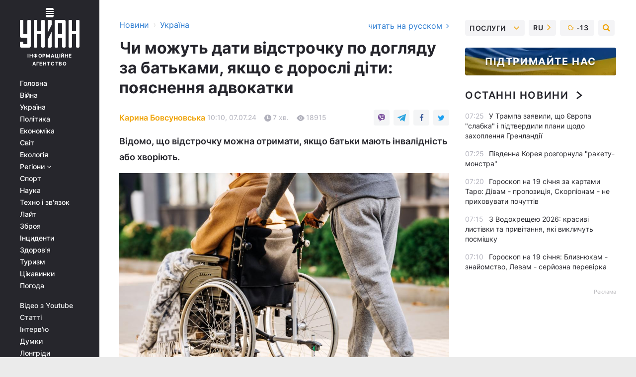

--- FILE ---
content_type: text/html; charset=UTF-8
request_url: https://www.unian.ua/society/yak-otrimati-vidstrochku-po-doglyadu-za-batkami-12688800.html
body_size: 34159
content:
    <!doctype html><html lang="uk"><head><meta charset="utf-8"><meta name="viewport" content="width=device-width, initial-scale=1.0, maximum-scale=2"><title>Як отримати відстрочку по догляду за батьками</title><meta name="description" content="Юрист також розповіла, як отримати відстрочку по догляду за батьками, які не мають інвалідності, проте через хворобу потребують постійного піклування."/><meta name="keywords" content="новини України, відстрочка, догляд за батьками, люди з інваліднстю, мобілізація в Україні"/><meta name="theme-color" content="#28282d"><link rel="manifest" href="https://www.unian.ua/manifest.json"><link rel="shortcut icon" href="https://www.unian.ua/favicon.ico"/><meta property="fb:page_id" content="112821225446278"/><meta property="fb:app_id" content="1728296543975266"/><meta name="application-name" content="УНІАН"><meta name="apple-mobile-web-app-title" content="УНІАН"><meta name="apple-itunes-app" content="app-id=840099366, affiliate-data=ct=smartbannerunian"><link rel="mask-icon" href="https://www.unian.ua/images/safari-pinned-tab.svg" color="#28282d"><link rel="apple-touch-icon" href="https://www.unian.ua/images/apple-touch-icon.png"><link rel="apple-touch-icon" sizes="76x76" href="https://www.unian.ua/images/apple-touch-icon-76x76.png"><link rel="apple-touch-icon" sizes="120x120" href="https://www.unian.ua/images/apple-touch-icon-120x120.png"><link rel="apple-touch-icon" sizes="152x152" href="https://www.unian.ua/images/apple-touch-icon-152x152.png"><link rel="apple-touch-icon" sizes="180x180" href="https://www.unian.ua/images/apple-touch-icon-180x180.png"><link rel="preconnect" href="https://get.optad360.io/" crossorigin><link rel="preconnect" href="https://images.unian.net/" crossorigin><link rel="preconnect" href="https://membrana-cdn.media/" crossorigin><link rel="preconnect" href="https://www.googletagmanager.com/" crossorigin><link rel="preconnect" href="https://static.cloudflareinsights.com" crossorigin><link rel="preconnect" href="https://securepubads.g.doubleclick.net" crossorigin><link rel="preconnect" href="https://pagead2.googlesyndication.com/" crossorigin><link rel="dns-prefetch" href="https://i.ytimg.com/"><link rel="dns-prefetch" href="https://1plus1.video/"><link rel="dns-prefetch" href="https://ls.hit.gemius.pl"><link rel="dns-prefetch" href="https://jsc.idealmedia.io/"><link rel="dns-prefetch" href="https://gaua.hit.gemius.pl/"><link rel="dns-prefetch" href="https://cm.g.doubleclick.net/"><link rel="dns-prefetch" href="https://fonts.googleapis.com/"><link rel="dns-prefetch" href="https://ep2.adtrafficquality.google/"><link rel="dns-prefetch" href="https://ep1.adtrafficquality.google/"><meta property="og:image:width" content="620"><meta property="og:image:height" content="324"><meta property="og:image:type" content="image/jpeg"><meta property="og:url" content="https://www.unian.ua/society/yak-otrimati-vidstrochku-po-doglyadu-za-batkami-12688800.html"/><meta property="og:title" content="Чи можуть дати відстрочку по догляду за батьками, якщо є дорослі діти: пояснення адвокатки"/><meta property="og:description" content="Відомо, що відстрочку можна отримати, якщо батьки мають інвалідність або хворіють."/><meta property="og:type" content="article"/><meta property="og:image" content="https://images.unian.net/photos/2024_07/thumb_files/620_324_1720335530-6420.jpg?1"/><meta property="og:published_time" content="2024-07-07T10:10:49+03:00"><meta property="og:modified_time" content="2024-07-07T10:10:49+03:00"><meta property="og:tag" content="війна в Україні"><meta property="og:section" content="Україна"><meta property="og:author:first_name" content="Карина"><meta property="og:author:last_name" content="Бовсуновська"><meta name="twitter:card" content="summary_large_image"/><meta name="twitter:site" content="@unian"/><meta name="twitter:title" content="Чи можуть дати відстрочку по догляду за батьками, якщо є дорослі діти: пояснення адвокатки"/><meta name="twitter:description" content="Відомо, що відстрочку можна отримати, якщо батьки мають інвалідність або хворіють."><meta name="twitter:creator" content="@unian"/><meta name="twitter:image" content="https://images.unian.net/photos/2024_07/thumb_files/1000_545_1720335530-6420.jpg?1"/><meta name="twitter:image:src" content="https://images.unian.net/photos/2024_07/thumb_files/1000_545_1720335530-6420.jpg?1"/><meta name="twitter:domain" content="www.unian.net"/><meta name="robots" content="index, follow, max-image-preview:large"><meta name="telegram:channel" content="@uniannet"><link rel="alternate" href="https://www.unian.net/society/kak-poluchit-otsrochku-po-uhodu-za-roditelyami-12688797.html"
                  hreflang="ru"><link rel="alternate" href="https://www.unian.ua/society/yak-otrimati-vidstrochku-po-doglyadu-za-batkami-12688800.html"
                  hreflang="uk"><script>
        function loadVideoNts(url) {
            var script = document.createElement('script');
            script.async = true;
            script.src = url;
            document.head.appendChild(script);
        }
        function handleIntersection(entries, observer) {
            entries.forEach(function (entry) {
                if (entry.isIntersecting) {
                    var videoWrapper = entry.target;
                    observer.unobserve(videoWrapper);

                    window.notsyCmd = window.notsyCmd || [];
                    window.notsyCmd.push(function () {
                        window.notsyInit({
                            pageVersionAutodetect: true,
                            targeting: [['site_section', 'society']]
                        });
                    });

                    videoWrapper.setAttribute('data-loaded', 'true');
                    observer.disconnect(); // Припиняємо спостереження, коли блок був досягнутий

                    // Завантажуємо скрипт після досягнення блока
                    loadVideoNts('https://cdn.membrana.media/uni/ym.js');
                }
            });
        }

        var options = {
            root: null,
            rootMargin: '0px',
            threshold: 0.1
        };

        var observerMembr = new IntersectionObserver(handleIntersection, options);

        document.addEventListener('DOMContentLoaded', function () {
            var videoWrapper = document.querySelector('.nts-video-wrapper:not([data-loaded])');
            if (videoWrapper) {
                observerMembr.observe(videoWrapper);
            }
        });

    </script><link rel="alternate" href="https://www.unian.ua/society/yak-otrimati-vidstrochku-po-doglyadu-za-batkami-12688800.html" hreflang="x-default"/><link href="https://www.unian.ua/society/yak-otrimati-vidstrochku-po-doglyadu-za-batkami-novini-ukrajini-amp-12688800.html" rel="amphtml"><link rel="canonical" href="https://www.unian.ua/society/yak-otrimati-vidstrochku-po-doglyadu-za-batkami-12688800.html"><link rel="preload" as="font" type="font/woff" crossorigin="anonymous" href="https://www.unian.ua/build/assets/fonts/Inter/Inter-Bold.woff"><link rel="preload" as="font" type="font/woff" crossorigin="anonymous" href="https://www.unian.ua/build/assets/fonts/Inter/Inter-Medium.woff"><link rel="preload" as="font" type="font/woff" crossorigin="anonymous" href="https://www.unian.ua/build/assets/fonts/Inter/Inter-Regular.woff"><link rel="preload" as="font" type="font/woff" crossorigin="anonymous" href="https://www.unian.ua/build/assets/fonts/Inter/Inter-SemiBold.woff"><style id="top"> *{margin:0;padding:0}body{font-size:14px;line-height:1.5}html{font-family:sans-serif;-ms-text-size-adjust:100%;-webkit-text-size-adjust:100%;-webkit-tap-highlight-color:rgba(0,0,0,0)}[class*=" icon-"],[class^=icon-],html{-webkit-font-smoothing:antialiased}a,img{border:none;outline:none}*{box-sizing:border-box;-webkit-box-sizing:border-box;-moz-box-sizing:border-box}@media (max-width:1184px){.nano-mob>.nano-content-mob{position:absolute;overflow:scroll;overflow-x:hidden;right:0;bottom:0}.nano-mob>.nano-content-mob::-webkit-scrollbar{display:none}.has-scrollbar>.nano-content-mob::-webkit-scrollbar{display:block}.nano-mob>.nano-pane{display:none!important;background:rgba(0,0,0,.25);position:absolute;width:10px;right:0;top:0;bottom:0;visibility:hidden;opacity:.01;-webkit-transition:.2s;-moz-transition:.2s;-o-transition:.2s;transition:.2s;border-radius:5px}.nano-mob>.nano-pane>.nano-slider{display:none;background:#444;position:relative;margin:0 1px;border-radius:3px}}@media (min-width:1185px){.nano-mob>.nano-content{-moz-appearance:none}.hidden-lg{display:none!important}.nano:not(.nano-mob)>.nano-content{position:absolute;overflow:auto;overflow-x:hidden;top:0;right:-12px!important;bottom:0;left:0}}.app-banner{padding:12px 26px 12px 16px;max-width:240px;height:320px;position:relative;margin:0 auto}.app-banner__title{font-weight:700;font-size:24px;line-height:28px;color:#efa205;margin-bottom:8px}.app-banner__text{font-weight:500;font-size:16px;line-height:20px;color:#fff}.app-banner__bottom{position:absolute;bottom:0;display:flex;justify-content:space-between;width:100%;left:0;padding:12px 16px}.app-banner__btn{height:36px;width:calc(50% - 4px);border:2px solid #efa205;border-radius:8px;text-align:center;line-height:30px}</style><link rel="stylesheet" href="https://www.unian.ua/build/post.25f14eadfe90cdfe026eadb8063872ef.css"><style>
        .nts-video {width: 100%; height: calc(100vw / 16 * 9); max-height: 270px; margin: 10px auto; }
        .nts-video-wrapper {max-width: 670px;background: #383842;padding: 8px 16px 16px;border-radius: 4px;margin : 16px 0;overflow: hidden}
        .nts-video-label svg{margin-right: 8px;}
        .nts-video-label {font-weight: 600;font-size: 16px;line-height: 24px;align-self: start;letter-spacing: 0.08em;text-transform: uppercase;color: #B2B2BD;flex-start;align-items: center;
            display: flex;}

        @media (min-width: 1024px) {
            .nts-video {height: 360px; max-height: 360px;    margin-bottom: unset;}
        }
        @media (max-width: 1200px) {


        }

    </style><script type="application/ld+json">{"@context":"https:\/\/schema.org","@type":"ProfilePage","mainEntity":{"@type":"Person","name":"Карина Бовсуновська","description":"Закінчила НУ \"Львівська політехніка\" за спеціальністю журналістика. У професії з 2020 року, у команді УНІАН - з 2024. Переважно працювала на новинних сайтах та регіональних ЗМІ Київщини, Харківщини та Львівщини. Продовжує інформувати українців про події у світі та країні. Вважає, що завдяки журналістиці можна допомагати людям та доносити правду.","email":"k.bovsunovska@unian.net","image":"https:\/\/images.unian.net\/photos\/2024_04\/thumb_files\/300_300_1712744746-8291.png","jobTitle":"Редактор сайту УНІАН","sameAs":["https:\/\/www.unian.net\/editor\/karina-bovsunovskaya","https:\/\/www.facebook.com\/profile.php?id=100013378050606"],"url":"https:\/\/www.unian.ua\/editor\/karina-bovsunovskaya"}}</script><script type="application/ld+json">{"@context":"https:\/\/schema.org","@type":"NewsArticle","headline":"Чи можуть дати відстрочку по догляду за батьками, якщо є дорослі діти: пояснення адвокатки","description":"Відомо, що відстрочку можна отримати, якщо батьки мають інвалідність або хворіють.","articleSection":"Україна","inLanguage":"uk","isAccessibleForFree":true,"datePublished":"2024-07-07T10:10:49+03:00","dateModified":"2024-07-07T10:10:49+03:00","mainEntityOfPage":{"@type":"WebPage","@id":"https:\/\/www.unian.ua\/society\/yak-otrimati-vidstrochku-po-doglyadu-za-batkami-12688800.html"},"image":{"@type":"ImageObject","url":"https:\/\/images.unian.net\/photos\/2024_07\/thumb_files\/1200_0_1720335530-6420.jpg"},"publisher":{"@type":"Organization","name":"УНІАН","legalName":"Українське незалежне інформаційне агентство УНІАН","url":"https:\/\/www.unian.ua\/","sameAs":["https:\/\/www.facebook.com\/uniannet\/","https:\/\/www.facebook.com\/UNIAN.ua","https:\/\/www.facebook.com\/unian.ukraine","https:\/\/www.facebook.com\/pogoda.unian\/","https:\/\/www.facebook.com\/devichnikunian\/","https:\/\/www.facebook.com\/starsunian\/","https:\/\/x.com\/unian","https:\/\/t.me\/uniannet","https:\/\/invite.viber.com\/?g2=AQA%2Fnf2OzxyI50pG6plG5XH2%2FokWAnOf0dNcAMevia2uE9z%2FYouMau7DjYf%2B06f1&lang=ru","https:\/\/www.youtube.com\/@unian","https:\/\/www.youtube.com\/@unian_tv","https:\/\/uk.wikipedia.org\/wiki\/%D0%A3%D0%9D%D0%86%D0%90%D0%9D","https:\/\/ru.wikipedia.org\/wiki\/%D0%A3%D0%9D%D0%98%D0%90%D0%9D","https:\/\/www.linkedin.com\/company\/96838031\/"],"foundingDate":1993,"logo":{"@type":"ImageObject","url":"https:\/\/www.unian.ua\/images\/unian_schema.png","width":95,"height":60},"address":{"@type":"PostalAddress","streetAddress":"вул. Кирилівська 23","addressLocality":"Київ","postalCode":"01001","addressCountry":"UA"},"contactPoint":{"@type":"ContactPoint","email":"unian.headquoters@unian.net","telephone":"+38-044-498-07-60","contactType":"headquoters","areaServed":"UA","availableLanguage":["uk-UA","ru-UA","en-UA"]}},"author":{"@type":"Person","name":"Карина Бовсуновська","description":"Закінчила НУ \"Львівська політехніка\" за спеціальністю журналістика. У професії з 2020 року, у команді УНІАН - з 2024. Переважно працювала на новинних сайтах та регіональних ЗМІ Київщини, Харківщини та Львівщини. Продовжує інформувати українців про події у світі та країні. Вважає, що завдяки журналістиці можна допомагати людям та доносити правду.","email":"k.bovsunovska@unian.net","image":"https:\/\/images.unian.net\/photos\/2024_04\/thumb_files\/300_300_1712744746-8291.png","jobTitle":"Редактор сайту УНІАН","sameAs":["https:\/\/www.unian.net\/editor\/karina-bovsunovskaya","https:\/\/www.facebook.com\/profile.php?id=100013378050606"],"url":"https:\/\/www.unian.ua\/editor\/karina-bovsunovskaya"},"articleBody":"Для оформлення відстрочки потрібно мати низку документів \/ фото ua.depositphotos.comВ Україні триває загальна мобілізація та воєнний стан, проте деякі люди ставлять питання: чи можна отримати відстрочку по догляду за батьками, якщо людина має повнолітніх дітей. Адвокатка Лариса Кісь у коментарі для \"РБК-Україна\" розповіла, в яких випадках передбачена така відстрочка та які документи потрібні, аби її оформити. \r\n\r\nЗа словами юристки, загалом відстрочка від мобілізації по догляду за батьками передбачена теперішнім законодавством у двох випадках: \r\n\r\n\nякщо батьки є особами з інвалідністю I чи II групи (згідно з пунктом 13 частини 1 статті 23 закону України \"Про мобілізаційну підготовку та мобілізацію\");\r\n\tякщо військовозобов'язана особа зайнята постійним доглядом за хворим батьком чи матір'ю (батьком, чи матір'ю дружини (чоловіка), які не є особами з інвалідністю (пункт 9 частина 1 стаття 23 закону про мобілізацію).\r\n\nОформлення відстрочки по догляду за батьками з інвалідністю\r\n\r\nТакож якщо батьки військовозобов'язаного є особами з інвалідністю I чи II групи, для оформлення відстрочки людини, яка зайнята доглядом, потрібно надати (згідно з пунктом 13 й відповідно до додатка 5 до постанови уряду №560):\r\n\r\n\nдокументи, що підтверджують родинні зв'язки (свідоцтво про народження);\r\n\tодин із документів, який підтверджує неможливість інших осіб - які не є військовозобов'язаними та які зобов'язані за законом - утримувати одного зі своїх батьків з інвалідністю I чи II групи.\r\n\nАдвокатка наголосила, що такими \"іншими особами\", на яких покладено законом обов'язки утримання батьків (стаття 202 Сімейного кодексу) є \"повнолітні дочка та син\". \r\n\r\n\r\n\"Тобто за цією законодавчою нормою є необхідність підтверджувати обставини виключно щодо дітей - незалежно від наявності повнолітніх онуків, братів, сестер та інших родичів другого та третього ступеня спорідненості\", - зауважила Кісь.\r\n\r\n\r\nЄ випадки, коли діти військовозобов'язаного живуть за кордоном, тому дехто має сумніви, чи варто збирати підтверджуючі документи про те, що вони вчаться або працюють за межами України. \r\n\r\n\"Законодавча вимога збирати підтверджуючі документи про те, що онуки особи з інвалідністю (діти військовозобов'язаного) вчаться або працюють поза межами України - відсутня\", - запевнила адвокатка.\r\n\r\nПроте на практиці виникає питання щодо підтвердження факту відсутності інших військовозобов'язаних осіб, які мають утримувати одного з батьків. \r\n\r\n\"Якщо наявність або відсутність другої з подружжя особи з інвалідністю, що не може його утримувати, може підтверджуватися свідоцтвом про шлюб та пенсійним посвідченням (або свідоцтвом про смерть чи свідоцтвом про розірвання шлюбу), то підтвердити відсутність інших повнолітніх дітей в особи з інвалідністю досить складно\", - підкреслила юристка.\r\n\r\nЗа її словами, органи реєстрації актів цивільного стану (РАЦС) відмовляють у наданні таких витягів з реєстру, але довідково надається інформація про факти реєстрації народження дітей на території України після 1950 року.\r\n\r\n\"Але залишається питання щодо народження дітей як на території інших Республік СРСР, так і в інших країнах тощо. Тому така інформація органів РАЦС не є абсолютним та достовірним підтверджуючим документом\", - пояснила Кісь.\r\n\r\nКрім того, експерт зауважила, що від військовозобов'язаних вимагають надавати до заяви про відстрочку \"Акт про встановлення факту здійснення особою догляду (постійного догляду)\", де будуть зазначені відомості про відсутність інших осіб, які могли б здійснювати такий догляд. \r\n\r\n\"Тим самим ТЦК та СП вирішують для себе питання з перевірки наявності або відсутності інших осіб, які законом зобов'язані утримувати одного з батьків. Форма акта передбачена у додатку 8 до постанови №560, а порядок його складання - у пункті 61 цієї постанови\", - додала юристка.\r\n\r\nПроте вона зазначила, що це стосується тільки подружжя та дітей особи з інвалідністю і не стосується онуків (дітей військовозобов'язаної особи).\r\n\r\nОформлення відстрочки по догляду за батьками, які хворіють\r\n\r\nТакож для того, аби оформити відстрочку по догляду за батьком чи матір'ю, які не є особами з інвалідністю, проте хворіють та потребують постійного догляду, військовозобов'язаний повинен мати такі документи: \r\n\r\n\nякі підтверджують родинні зв'язки - свідоцтво про шлюб або свідоцтво про народження дитини, або свідоцтво про народження особи (яка здійснює догляд) та свідоцтво про народження дружини (чоловіка);\r\n\tякі підтверджують неможливість здійснення догляду іншим працездатним членом сім'ї, який зобов'язаний здійснювати догляд;\r\n\tпро отримання компенсації (допомоги, надбавки) на догляд, або Акт про встановлення факту здійснення особою догляду (постійного догляду), в якому зазначаються відомості про наявність (відсутність) інших працездатних членів сім'ї, які могли б здійснювати такий догляд.\r\n\nКісь додала, якщо питання щодо складання Акту є зрозумілим та \"закриває\" питання з доведення перед ТЦК та СП факту наявності (відсутності) інших працездатних членів сім'ї, які могли б здійснювати такий догляд, то у випадку, якщо військовозобов'язаний отримує компенсацію на догляд, питання наявності інших працездатних членів сім'ї підлягає доведенню.\r\n\r\nТому адвокатка вважає, якщо за однією адресою з особою, яка потребує догляду, зареєстровані повнолітні рідні онуки - варто збирати підтверджуючі документи про те, що діти військовозобов'язаного вчаться або працюють поза межами України. \r\n\r\n\r\n\r\nМобілізація в Україні - останні новини\r\n\r\nЯк писав УНІАН, Міноборони України розповіло, як часто потрібно проходити військово-лікарську комісію під час воєнного стану. \r\n\r\n\"ВЛК під час воєнного стану треба проходити раз на рік і про це треба пам'ятати, бо в мирний час - раз на 5 років така норма діє, але наразі ми, на жаль, живимо в умовах війни, яка триває\", - зауважив речник Міністерства оборони Дмитро Лазуткін.\r\n\r\nВодночас командир 28-ї Окремої механізованої бригади Роберт \"Мадяр\" Бровді розповів, якою має бути компетентна мобілізація в Україні. За його словами, такий призов дає можливість \"взбодрити до війська\" всіх тих, хто за 2,5 роки так і не спромігся вступити до лав Сил оборони.\r\n\r\n\"Але їх сумління мучить чи обставини - бігаючі ТЦКашники з повістками, чи неможливість виїзду за кордон, чи досягнення віку призовного та змушує покрутити головою і вивчити питання і спробувати знайти собі застосування у війську по рівню власних знань і компетенції. А не під совок загрібання всіх у навчальні центри, а потім закриття ними дір нестачі особового складу у підрозділах\", - зазначив він.\r\n\r\nВас також можуть зацікавити новини:\r\n\r\n\nОдяг для поранених: в Міноборони розповіли, що входитиме в новий комплект\n\r\n\tЗ 17 липня на кордоні у чоловіків перевірятимуть військово-облікові документи: яка процедура\n\r\n\tНа Закарпатті службовий собака \"спіймав\" ухилянтів, які планували перепливати Тису"}</script><script type="application/ld+json">{"@context":"https:\/\/schema.org","@type":"BreadcrumbList","itemListElement":[{"@type":"ListItem","position":1,"item":{"@id":"https:\/\/www.unian.ua\/","name":"Новини"}},{"@type":"ListItem","position":2,"item":{"@id":"https:\/\/www.unian.ua\/society","name":"Україна"}},{"@type":"ListItem","position":3,"item":{"@id":"https:\/\/www.unian.ua\/society\/yak-otrimati-vidstrochku-po-doglyadu-za-batkami-12688800.html","name":"Чи можуть дати відстрочку по догляду за батьками, якщо є дорослі діти: пояснення адвокатки"}}]}</script><link rel="alternate" type="application/rss+xml" href="https://rss.unian.ua/site/gplay_54_ukr.rss"/><script type="application/ld+json">{"@context":"https:\/\/schema.org","@type":"SoftwareApplication","name":"УНІАН","operatingSystem":"iOS 13.0 or later","applicationCategory":"BusinessApplication","offers":{"@type":"Offer","price":"0","priceCurrency":"USD"}}</script><script type="application/ld+json">{"@context":"https:\/\/schema.org","@type":"SoftwareApplication","name":"УНІАН","operatingSystem":"ANDROID","applicationCategory":"BusinessApplication","offers":{"@type":"Offer","price":"0","priceCurrency":"USD"}}</script><script type="application/ld+json">{"@context":"https:\/\/schema.org","@type":"Organization","name":"УНІАН","legalName":"Українське незалежне інформаційне агентство УНІАН","url":"https:\/\/www.unian.ua\/","sameAs":["https:\/\/www.facebook.com\/uniannet\/","https:\/\/www.facebook.com\/UNIAN.ua","https:\/\/www.facebook.com\/unian.ukraine","https:\/\/www.facebook.com\/pogoda.unian\/","https:\/\/www.facebook.com\/devichnikunian\/","https:\/\/www.facebook.com\/starsunian\/","https:\/\/x.com\/unian","https:\/\/t.me\/uniannet","https:\/\/invite.viber.com\/?g2=AQA%2Fnf2OzxyI50pG6plG5XH2%2FokWAnOf0dNcAMevia2uE9z%2FYouMau7DjYf%2B06f1&lang=ru","https:\/\/www.youtube.com\/@unian","https:\/\/www.youtube.com\/@unian_tv","https:\/\/uk.wikipedia.org\/wiki\/%D0%A3%D0%9D%D0%86%D0%90%D0%9D","https:\/\/ru.wikipedia.org\/wiki\/%D0%A3%D0%9D%D0%98%D0%90%D0%9D","https:\/\/www.linkedin.com\/company\/96838031\/"],"foundingDate":1993,"logo":{"@type":"ImageObject","url":"https:\/\/www.unian.ua\/images\/unian_schema.png","width":95,"height":60},"address":{"@type":"PostalAddress","streetAddress":"вул. Кирилівська 23","addressLocality":"Київ","postalCode":"01001","addressCountry":"UA"},"contactPoint":{"@type":"ContactPoint","email":"unian.headquoters@unian.net","telephone":"+38-044-498-07-60","contactType":"headquoters","areaServed":"UA","availableLanguage":["uk-UA","ru-UA","en-UA"]}}</script><script type="application/ld+json">{"@context":"https:\/\/schema.org","@type":"NewsMediaOrganization","name":"УНІАН","legalName":"Українське незалежне інформаційне агентство УНІАН","url":"https:\/\/www.unian.ua\/","sameAs":["https:\/\/www.facebook.com\/uniannet\/","https:\/\/www.facebook.com\/UNIAN.ua","https:\/\/www.facebook.com\/unian.ukraine","https:\/\/www.facebook.com\/pogoda.unian\/","https:\/\/www.facebook.com\/devichnikunian\/","https:\/\/www.facebook.com\/starsunian\/","https:\/\/x.com\/unian","https:\/\/t.me\/uniannet","https:\/\/invite.viber.com\/?g2=AQA%2Fnf2OzxyI50pG6plG5XH2%2FokWAnOf0dNcAMevia2uE9z%2FYouMau7DjYf%2B06f1&lang=ru","https:\/\/www.youtube.com\/@unian","https:\/\/www.youtube.com\/@unian_tv","https:\/\/uk.wikipedia.org\/wiki\/%D0%A3%D0%9D%D0%86%D0%90%D0%9D","https:\/\/ru.wikipedia.org\/wiki\/%D0%A3%D0%9D%D0%98%D0%90%D0%9D","https:\/\/www.linkedin.com\/company\/96838031\/"],"foundingDate":1993,"logo":{"@type":"ImageObject","url":"https:\/\/www.unian.ua\/images\/unian_schema.png","width":95,"height":60},"address":{"@type":"PostalAddress","streetAddress":"вул. Кирилівська 23","addressLocality":"Київ","postalCode":"01001","addressCountry":"UA"},"contactPoint":{"@type":"ContactPoint","email":"unian.headquoters@unian.net","telephone":"+38-044-498-07-60","contactType":"headquoters","areaServed":"UA","availableLanguage":["uk-UA","ru-UA","en-UA"]}}</script><script type="application/ld+json">{"@context":"https:\/\/schema.org","@type":"WebSite","name":"Українське незалежне інформаційне агентство УНІАН","alternateName":"УНІАН","url":"https:\/\/www.unian.ua\/","potentialAction":{"@type":"SearchAction","target":"https:\/\/www.unian.ua\/search?q={search_term_string}","query-input":"required name=search_term_string"},"author":{"@type":"NewsMediaOrganization","name":"УНІАН","legalName":"Українське незалежне інформаційне агентство УНІАН","url":"https:\/\/www.unian.ua\/","sameAs":["https:\/\/www.facebook.com\/uniannet\/","https:\/\/www.facebook.com\/UNIAN.ua","https:\/\/www.facebook.com\/unian.ukraine","https:\/\/www.facebook.com\/pogoda.unian\/","https:\/\/www.facebook.com\/devichnikunian\/","https:\/\/www.facebook.com\/starsunian\/","https:\/\/x.com\/unian","https:\/\/t.me\/uniannet","https:\/\/invite.viber.com\/?g2=AQA%2Fnf2OzxyI50pG6plG5XH2%2FokWAnOf0dNcAMevia2uE9z%2FYouMau7DjYf%2B06f1&lang=ru","https:\/\/www.youtube.com\/@unian","https:\/\/www.youtube.com\/@unian_tv","https:\/\/uk.wikipedia.org\/wiki\/%D0%A3%D0%9D%D0%86%D0%90%D0%9D","https:\/\/ru.wikipedia.org\/wiki\/%D0%A3%D0%9D%D0%98%D0%90%D0%9D","https:\/\/www.linkedin.com\/company\/96838031\/"],"foundingDate":1993,"logo":{"@type":"ImageObject","url":"https:\/\/www.unian.ua\/images\/unian_schema.png","width":95,"height":60},"address":{"@type":"PostalAddress","streetAddress":"вул. Кирилівська 23","addressLocality":"Київ","postalCode":"01001","addressCountry":"UA"},"contactPoint":{"@type":"ContactPoint","email":"unian.headquoters@unian.net","telephone":"+38-044-498-07-60","contactType":"headquoters","areaServed":"UA","availableLanguage":["uk-UA","ru-UA","en-UA"]}},"creator":{"@type":"NewsMediaOrganization","name":"УНІАН","legalName":"Українське незалежне інформаційне агентство УНІАН","url":"https:\/\/www.unian.ua\/","sameAs":["https:\/\/www.facebook.com\/uniannet\/","https:\/\/www.facebook.com\/UNIAN.ua","https:\/\/www.facebook.com\/unian.ukraine","https:\/\/www.facebook.com\/pogoda.unian\/","https:\/\/www.facebook.com\/devichnikunian\/","https:\/\/www.facebook.com\/starsunian\/","https:\/\/x.com\/unian","https:\/\/t.me\/uniannet","https:\/\/invite.viber.com\/?g2=AQA%2Fnf2OzxyI50pG6plG5XH2%2FokWAnOf0dNcAMevia2uE9z%2FYouMau7DjYf%2B06f1&lang=ru","https:\/\/www.youtube.com\/@unian","https:\/\/www.youtube.com\/@unian_tv","https:\/\/uk.wikipedia.org\/wiki\/%D0%A3%D0%9D%D0%86%D0%90%D0%9D","https:\/\/ru.wikipedia.org\/wiki\/%D0%A3%D0%9D%D0%98%D0%90%D0%9D","https:\/\/www.linkedin.com\/company\/96838031\/"],"foundingDate":1993,"logo":{"@type":"ImageObject","url":"https:\/\/www.unian.ua\/images\/unian_schema.png","width":95,"height":60},"address":{"@type":"PostalAddress","streetAddress":"вул. Кирилівська 23","addressLocality":"Київ","postalCode":"01001","addressCountry":"UA"},"contactPoint":{"@type":"ContactPoint","email":"unian.headquoters@unian.net","telephone":"+38-044-498-07-60","contactType":"headquoters","areaServed":"UA","availableLanguage":["uk-UA","ru-UA","en-UA"]}},"publisher":{"@type":"NewsMediaOrganization","name":"УНІАН","legalName":"Українське незалежне інформаційне агентство УНІАН","url":"https:\/\/www.unian.ua\/","sameAs":["https:\/\/www.facebook.com\/uniannet\/","https:\/\/www.facebook.com\/UNIAN.ua","https:\/\/www.facebook.com\/unian.ukraine","https:\/\/www.facebook.com\/pogoda.unian\/","https:\/\/www.facebook.com\/devichnikunian\/","https:\/\/www.facebook.com\/starsunian\/","https:\/\/x.com\/unian","https:\/\/t.me\/uniannet","https:\/\/invite.viber.com\/?g2=AQA%2Fnf2OzxyI50pG6plG5XH2%2FokWAnOf0dNcAMevia2uE9z%2FYouMau7DjYf%2B06f1&lang=ru","https:\/\/www.youtube.com\/@unian","https:\/\/www.youtube.com\/@unian_tv","https:\/\/uk.wikipedia.org\/wiki\/%D0%A3%D0%9D%D0%86%D0%90%D0%9D","https:\/\/ru.wikipedia.org\/wiki\/%D0%A3%D0%9D%D0%98%D0%90%D0%9D","https:\/\/www.linkedin.com\/company\/96838031\/"],"foundingDate":1993,"logo":{"@type":"ImageObject","url":"https:\/\/www.unian.ua\/images\/unian_schema.png","width":95,"height":60},"address":{"@type":"PostalAddress","streetAddress":"вул. Кирилівська 23","addressLocality":"Київ","postalCode":"01001","addressCountry":"UA"},"contactPoint":{"@type":"ContactPoint","email":"unian.headquoters@unian.net","telephone":"+38-044-498-07-60","contactType":"headquoters","areaServed":"UA","availableLanguage":["uk-UA","ru-UA","en-UA"]}},"datePublished":"2026-01-19T07:29:06+02:00","dateModified":"2026-01-19T07:29:06+02:00","inLanguage":"uk"}</script><link href="https://www.googletagmanager.com/gtag/js?id=G-238PLP1PQZ" rel="preload" as="script"><script async src="https://www.googletagmanager.com/gtag/js?id=G-238PLP1PQZ"></script><script>window.dataLayer = window.dataLayer || [];function gtag(){dataLayer.push(arguments);}gtag('js', new Date());gtag('config', 'G-238PLP1PQZ');</script><script>(function(w,d,s,l,i){w[l]=w[l]||[];w[l].push({'gtm.start':new Date().getTime(),event:'gtm.js'});var f=d.getElementsByTagName(s)[0],j=d.createElement(s),dl=l!='dataLayer'?'&l='+l:'';j.async=true;j.src='https://www.googletagmanager.com/gtm.js?id='+i+dl;f.parentNode.insertBefore(j,f);})(window,document,'script','dataLayer','GTM-P2WFHTD');</script></head><body class="home" data-infinite-scroll=""><div id="page_content" class="container main-wrap" data-page="1" data-page-max="50"><div class="main-column row m-0"><div class="col-lg-2 col-sm-12 prl0"><div class="main-menu"><div class="main-menu__content nano"><div class="nano-content"><div class="inside-nano-content"><a href="javascript:void(0);" id="trigger" class="menu-trigger hidden-lg" aria-label="menu"></a><div class="main-menu__logo"><a href="https://www.unian.ua/"><img src="https://www.unian.ua/images/unian-logo.svg" alt="Інформаційне агентство" width="120" height="80"/><div class="main-menu__logo-text">Інформаційне агентство</div></a></div><div class="hidden-lg main-menu__search"><div class="header-search__toggle hidden-lg" style="width: 15px; height: 19px"><i class="fa fa-search"></i></div><form method="GET" action="https://www.unian.ua/search" class="header-search__form disactive"><div class="header-search__close hidden-lg">+</div><input type="text" name="q" aria-label="search" class="header-search__input" placeholder=" "/><input type="hidden" name="token" value="1707924975"/><button type="submit" class="header-search__button" aria-label="search"><i class="fa fa-search"></i></button></form></div><nav class="main-menu__nav mp-menu nano nano-mob" id="mp-menu"><div class="main-menu__close hidden-lg">+</div><div class="nano-content nano-content-mob"><div class="mp-level main-menu__list"><ul><li class="main-menu__item"><a href="https://www.unian.ua/">Головна</a></li><li class="main-menu__item"><a href="https://www.unian.ua/war">Війна</a></li><li class="main-menu__item"><a href="https://www.unian.ua/society">Україна</a></li><li class="main-menu__item"><a href="https://www.unian.ua/politics">Політика</a></li><li class="main-menu__item"><a href="https://www.unian.ua/economics">Економіка</a></li><li class="main-menu__item"><a href="https://www.unian.ua/world">Світ</a></li><li class="main-menu__item"><a href="https://www.unian.ua/ecology">Екологія</a></li><li class="main-menu__item has-submenu"><a href="javascript:void(0);">Регіони <i class="fa fa-angle-down"></i></a><div class="sub-level main-menu__sub-list"><ul><li><a href="https://www.unian.ua/kyiv">Київ</a></li><li><a href="https://www.unian.ua/lvov">Львів</a></li><li><a href="https://www.unian.ua/dnepropetrovsk">Дніпро</a></li><li><a href="https://www.unian.ua/kharkiv">Харків</a></li><li><a href="https://www.unian.ua/odessa">Одеса</a></li></ul></div></li><li class="main-menu__item"><a href="https://sport.unian.ua/">Спорт</a></li><li class="main-menu__item"><a href="https://www.unian.ua/science">Наука</a></li><li class="main-menu__item"><a href="https://www.unian.ua/techno">Техно і зв&#039;язок</a></li><li class="main-menu__item"><a href="https://www.unian.ua/lite">Лайт</a></li><li class="main-menu__item"><a href="https://www.unian.ua/weapons">Зброя</a></li><li class="main-menu__item"><a href="https://www.unian.ua/incidents">Інциденти</a></li><li class="main-menu__item"><a href="https://www.unian.ua/health">Здоров&#039;я</a></li><li class="main-menu__item"><a href="https://www.unian.ua/tourism">Туризм</a></li><li class="main-menu__item"><a href="https://www.unian.ua/curiosities">Цікавинки</a></li><li class="main-menu__item"><a href="https://pogoda.unian.ua">Погода</a></li></ul></div><div class="main-menu__services main-menu__list"><ul><li class="main-menu__item"><a href="https://www.unian.ua/video-youtube">Відео з Youtube</a></li><li class="main-menu__item"><a href="https://www.unian.ua/detail/publications">Статті</a></li><li class="main-menu__item"><a href="https://www.unian.ua/detail/interviews">Інтерв&#039;ю</a></li><li class="main-menu__item"><a href="https://www.unian.ua/detail/opinions">Думки</a></li><li class="main-menu__item"><a href="https://www.unian.ua/longrids">Лонгріди</a></li><li class="main-menu__item hidden-lg"><a href="https://www.unian.ua/static/press/live">Пресцентр</a></li><li class="main-menu__item has-submenu hidden-lg"><a href="javascript:void(0);">Послуги<i class="fa fa-angle-down"></i></a><div class="sub-level main-menu__sub-list"><ul><li><a href="https://www.unian.ua/static/advertising/advert">Реклама на сайті</a></li><li><a href="https://www.unian.ua/static/press/about">Пресцентр</a></li><li><a href="https://photo.unian.ua/">Фотобанк</a></li><li><a href="https://www.unian.ua/static/monitoring/about">Моніторинг</a></li><li><a href="https://www.unian.ua/static/subscription/products">Передплата новин</a></li></ul></div></li></ul></div><div class="main-menu__services main-menu__list"><ul><li class="main-menu__item"><a href="https://www.unian.ua/news/archive">Архів</a></li><li class="main-menu__item "><a href="https://www.unian.ua/vacancy">Вакансії</a></li><li class="main-menu__item"><a href="https://www.unian.ua/static/contacts">Контакти</a></li></ul></div></div></nav></div></div></div><div id="M473096ScriptRootC1436947" class="ideal-story" data-attribute="https://jsc.idealmedia.io/u/n/unian.net.1436947.js"></div></div></div><div class="col-lg-10 col-sm-12"><div class=" hot-news--negative"  ></div><div  class="running-line--negative"></div><div class="content-column"
											><div id="block_left_column_content" class="left-column sm-w-100"
																					 data-ajax-url="https://www.unian.ua/society/yak-otrimati-vidstrochku-po-doglyadu-za-batkami-12688800.html"
																	><div class=" infinity-item"
         data-url="https://www.unian.ua/society/yak-otrimati-vidstrochku-po-doglyadu-za-batkami-12688800.html"
         data-title="Як отримати відстрочку по догляду за батьками"
         data-io-article-url="https://www.unian.ua/society/yak-otrimati-vidstrochku-po-doglyadu-za-batkami-12688800.html"
         data-prev-url="https://www.unian.ua/society"
    ><div class="article "><div class="top-bredcr "><div class="breadcrumbs"><ol vocab="https://schema.org/" typeof="BreadcrumbList"><li property="itemListElement" typeof="ListItem"><a property="item" typeof="WebPage"
               href="/detail/all_news"><span
                        property="name">  Новини</span></a><meta property="position" content="1"></li><li><span>›</span></li><li property="itemListElement" typeof="ListItem"><a property="item" typeof="WebPage"
                   href="https://www.unian.ua/society"><span
                            property="name">  Україна</span></a><meta property="position" content="2"></li></ol></div><a href="https://www.unian.net/society/kak-poluchit-otsrochku-po-uhodu-za-roditelyami-12688797.html" rel="alternate" hreflang="ru" class="other-lang ">
                                   читать на русском
                                                                <i class="fa fa-angle-right"></i></a></div><h1>Чи можуть дати відстрочку по догляду за батьками, якщо є дорослі діти: пояснення адвокатки</h1><div class="article__info    "><div><p class="article__author--bottom    "><a href="https://www.unian.ua/editor/karina-bovsunovskaya" class="article__author-name">
                                                                                                                                        Карина Бовсуновська
                                                            </a></p><div class="article__info-item time ">10:10, 07.07.24</div><span class="article__info-item comments"><i class="unian-read"></i>
                                7 хв.
                            </span><span class="article__info-item views"><i class="unian-eye"></i><span id="js-views-12688800"></span><script>
    function CreateRequest() {
        var Request = false;

        if (window.XMLHttpRequest) {
            //Gecko-совместимые браузеры, Safari, Konqueror
            Request = new XMLHttpRequest();
        } else if (window.ActiveXObject) {
            //Internet explorer
            try {
                Request = new ActiveXObject("Microsoft.XMLHTTP");
            } catch (CatchException) {
                Request = new ActiveXObject("Msxml2.XMLHTTP");
            }
        }

        if (!Request) {
            return null;
        }

        return Request;
    }

    /*
        Функция посылки запроса к файлу на сервере
        r_method  - тип запроса: GET или POST
        r_path    - путь к файлу
        r_args    - аргументы вида a=1&b=2&c=3...
        r_handler - функция-обработчик ответа от сервера
    */
    function SendRequest(r_method, r_path, r_args, r_handler) {
        //Создаём запрос
        var Request = CreateRequest();

        //Проверяем существование запроса еще раз
        if (!Request) {
            return;
        }

        //Назначаем пользовательский обработчик
        Request.onreadystatechange = function() {
            //Если обмен данными завершен
            if (Request.readyState == 4) {
                if (Request.status == 200) {
                    //Передаем управление обработчику пользователя
                    r_handler(Request);
                }
            }
        }

        //Проверяем, если требуется сделать GET-запрос
        if (r_method.toLowerCase() == "get" && r_args.length > 0)
            r_path += "?" + r_args;

        //Инициализируем соединение
        Request.open(r_method, r_path, true);

        if (r_method.toLowerCase() == "post") {
            //Если это POST-запрос

            //Устанавливаем заголовок
            Request.setRequestHeader("Content-Type","application/x-www-form-urlencoded; charset=utf-8");
            //Посылаем запрос
            Request.send(r_args);
        } else {
            //Если это GET-запрос
            Request.responseType = 'json';
            //Посылаем нуль-запрос
            Request.send(null);
        }
    }

    //Создаем функцию обработчик
    var Handler = function(Request) {
        document.getElementById("js-views-12688800").innerHTML = ' ' + Request.response.views;
    }

    //Отправляем запрос
    SendRequest("GET", '/ajax/views/12688800', "", Handler);
</script></span></div><div class="article-shares " data-url="https://www.unian.ua/society/yak-otrimati-vidstrochku-po-doglyadu-za-batkami-12688800.html"><div class="social-likes"><a href="viber://forward?text=https://www.unian.ua/society/yak-otrimati-vidstrochku-po-doglyadu-za-batkami-12688800.html" class="vb" rel="nofollow noopener"><i class="unian-viber"></i></a><a href="https://telegram.me/share/url?url=https://www.unian.ua/society/yak-otrimati-vidstrochku-po-doglyadu-za-batkami-12688800.html" class="tg" rel="nofollow noopener"><i class="unian-telegramm"></i></a><a href="https://www.facebook.com/sharer.php?u=https://www.unian.ua/society/yak-otrimati-vidstrochku-po-doglyadu-za-batkami-12688800.html" class="fb" rel="nofollow noopener"><i class="fa fa-facebook"></i></a><a href="https://twitter.com/share?&url=https://www.unian.ua/society/yak-otrimati-vidstrochku-po-doglyadu-za-batkami-12688800.html&text=Чи можуть дати відстрочку по догляду за батьками, якщо є дорослі діти: пояснення адвокатки" class="tw" rel="nofollow noopener"><i class="fa fa-twitter"></i></a></div></div></div><p class="article__like-h2">Відомо, що відстрочку можна отримати, якщо батьки мають інвалідність або хворіють.</p><div class="article-text  "><figure class="photo_block"><img alt="Для оформлення відстрочки потрібно мати низку документів / фото ua.depositphotos.com" data-height="801" data-width="1200" src="[data-uri]" title="Для оформлення відстрочки потрібно мати низку документів / фото ua.depositphotos.com" width="774" height="516" data-src="https://images.unian.net/photos/2024_07/1720335530-6420.jpg?r=440351" class="lazy"><figcaption class="subscribe_photo_text">Для оформлення відстрочки потрібно мати низку документів / фото <a href="https://depositphotos.com/ua/" target="_blank" rel="nofollow noopener">ua.depositphotos.com</a></figcaption></figure><p>В Україні триває загальна мобілізація та воєнний стан, проте деякі люди ставлять питання: чи можна отримати <a href="https://www.unian.ua/society/otsrochka-ot-mobilizacii-po-uhodu-za-invalidom-kak-oformlyat-12682884.html" target="_blank">відстрочку по догляду за батьками</a>, якщо людина має повнолітніх дітей. Адвокатка Лариса Кісь у коментарі для <a href="https://www.rbc.ua/rus/news/doglyad-batkami-chi-dadut-vidstrochku-kshcho-1720084482.html" target="_blank" rel="nofollow noopener">"РБК-Україна"</a> розповіла, в яких випадках передбачена така відстрочка та які документи потрібні, аби її оформити. </p><p>За словами юристки, загалом відстрочка від мобілізації по догляду за батьками передбачена теперішнім законодавством у двох випадках: </p><ul><li>якщо батьки є особами з інвалідністю I чи II групи (згідно з пунктом 13 частини 1 статті 23 <a href="https://zakon.rada.gov.ua/laws/show/3543-12#Text" rel="nofollow noopener" target="_blank">закону України</a> "Про мобілізаційну підготовку та мобілізацію");</li><li>якщо військовозобов'язана особа зайнята постійним доглядом за хворим батьком чи матір'ю (батьком, чи матір'ю дружини (чоловіка), які не є особами з інвалідністю (пункт 9 частина 1 стаття 23 закону про мобілізацію).</li></ul><h2>Оформлення відстрочки по догляду за батьками з інвалідністю</h2><p>Також якщо батьки військовозобов'язаного є особами з інвалідністю I чи II групи, для оформлення відстрочки людини, яка зайнята доглядом, потрібно надати (згідно з пунктом 13 й відповідно до додатка 5 до постанови уряду №560):</p><div><div class="nts-video-wrapper"><div class="nts-video-label"><svg xmlns="http://www.w3.org/2000/svg" width="24" height="24" viewbox="0 0 24 24" fill="none"><path d="M17 12L9 16L9 8L17 12Z" fill="#B2B2BD"></path><rect x="0.5" y="0.5" width="23" height="23" rx="11.5" stroke="#B2B2BD"></rect></svg>Відео дня</div><div class="nts-video UNI_VIDEO"></div></div></div><ul><li>документи, що підтверджують родинні зв'язки (свідоцтво про народження);</li><li>один із документів, який підтверджує неможливість інших осіб - які не є військовозобов'язаними та які зобов'язані за законом - утримувати одного зі своїх батьків з інвалідністю I чи II групи.</li></ul><p>Адвокатка наголосила, що такими "іншими особами", на яких покладено законом обов'язки утримання батьків (стаття 202 Сімейного кодексу) є "повнолітні дочка та син". </p><blockquote><p>"Тобто за цією законодавчою нормою є необхідність підтверджувати обставини виключно щодо дітей - незалежно від наявності повнолітніх онуків, братів, сестер та інших родичів другого та третього ступеня спорідненості", - зауважила Кісь.</p></blockquote><p>Є випадки, коли діти військовозобов'язаного живуть за кордоном, тому дехто має сумніви, чи варто збирати підтверджуючі документи про те, що вони вчаться або працюють за межами України. </p><p>"Законодавча вимога збирати підтверджуючі документи про те, що онуки особи з інвалідністю (діти військовозобов'язаного) вчаться або працюють поза межами України - відсутня", - запевнила адвокатка.</p><p>Проте на практиці виникає питання щодо підтвердження факту відсутності інших військовозобов'язаних осіб, які мають утримувати одного з батьків. </p><p>"Якщо наявність або відсутність другої з подружжя особи з інвалідністю, що не може його утримувати, може підтверджуватися свідоцтвом про шлюб та пенсійним посвідченням (або свідоцтвом про смерть чи свідоцтвом про розірвання шлюбу), то підтвердити відсутність інших повнолітніх дітей в особи з інвалідністю досить складно", - підкреслила юристка.</p><p>За її словами, органи реєстрації актів цивільного стану (РАЦС) відмовляють у наданні таких витягів з реєстру, але довідково надається інформація про факти реєстрації народження дітей на території України після 1950 року.</p><p>"Але залишається питання щодо народження дітей як на території інших Республік СРСР, так і в інших країнах тощо. Тому така інформація органів РАЦС не є абсолютним та достовірним підтверджуючим документом", - пояснила Кісь.</p><p>Крім того, експерт зауважила, що від військовозобов'язаних вимагають надавати до заяви про відстрочку "Акт про встановлення факту здійснення особою догляду (постійного догляду)", де будуть зазначені відомості про відсутність інших осіб, які могли б здійснювати такий догляд. </p><p>"Тим самим ТЦК та СП вирішують для себе питання з перевірки наявності або відсутності інших осіб, які законом зобов'язані утримувати одного з батьків. Форма акта передбачена у додатку 8 до <a href="https://www.kmu.gov.ua/npas/pro-zatverdzhennia-poriadku-provedennia-pryzovu-hromadian-na-viiskovu-sluzhbu-pid-chas-mobilizatsii-na-osoblyvyi-period-560-160524" rel="nofollow noopener" target="_blank">постанови №560</a>, а порядок його складання - у пункті 61 цієї постанови", - додала юристка.</p><p>Проте вона зазначила, що це стосується тільки подружжя та дітей особи з інвалідністю і не стосується онуків (дітей військовозобов'язаної особи).</p><h2>Оформлення відстрочки по догляду за батьками, які хворіють</h2><p>Також для того, аби оформити відстрочку по догляду за батьком чи матір'ю, які не є особами з інвалідністю, проте хворіють та потребують постійного догляду, військовозобов'язаний повинен мати такі документи: </p><ul><li>які підтверджують родинні зв'язки - свідоцтво про шлюб або свідоцтво про народження дитини, або свідоцтво про народження особи (яка здійснює догляд) та свідоцтво про народження дружини (чоловіка);</li><li>які підтверджують неможливість здійснення догляду<strong> </strong>іншим працездатним членом сім'ї, який зобов'язаний здійснювати догляд;</li><li>про отримання компенсації (допомоги, надбавки) на догляд, або Акт про встановлення факту здійснення особою догляду (постійного догляду), в якому зазначаються відомості про наявність (відсутність) інших працездатних членів сім'ї, які могли б здійснювати такий догляд.</li></ul><p>Кісь додала, якщо питання щодо складання Акту є зрозумілим та "закриває" питання з доведення перед ТЦК та СП факту наявності (відсутності) інших працездатних членів сім'ї, які могли б здійснювати такий догляд, то у випадку, якщо військовозобов'язаний отримує компенсацію на догляд, питання наявності інших працездатних членів сім'ї підлягає доведенню.</p><p>Тому адвокатка вважає, якщо за однією адресою з особою, яка потребує догляду, зареєстровані повнолітні рідні онуки - варто збирати підтверджуючі документи про те, що діти військовозобов'язаного вчаться або працюють поза межами України. </p><div><div class="read-also-slider"><div class="read-also-slider__title">Читайте також:</div><div class="read-also-slider__carousel   owl-carousel owl-theme  "><div class="read-also-slider__item item "><a href="https://www.unian.ua/society/obmin-polonenimi-zelenskiy-rozpoviv-skilki-lyudey-vdalosya-povernuti-z-polonu-12688086.html?utm_source=unian&amp;utm_medium=related_news&amp;utm_campaign=multi_related_news_in_post" class="read-also-slider__image" target="_blank"><img class="lazy" src="[data-uri]" alt="Зеленський розповів, скільки людей вдалося повернути з російського полону" width="370" height="130" loading="lazy" data-src="https://images.unian.net/photos/2024_01/thumb_files/370_250_1706705935-3784.jpg"></a><div class="read-also-slider__info"><a href="https://www.unian.ua/society/obmin-polonenimi-zelenskiy-rozpoviv-skilki-lyudey-vdalosya-povernuti-z-polonu-12688086.html?utm_source=unian&amp;utm_medium=related_news&amp;utm_campaign=multi_related_news_in_post" class=" read-also-slider__link" target="_blank">
                            Зеленський розповів, скільки людей вдалося повернути з російського полону</a></div></div><div class="read-also-slider__item item "><a href="https://www.unian.ua/society/mobilizaciya-v-ukrajini-u-minoboroni-rozpovili-hto-otrimaye-avtomatichnu-vidstrochku-bez-pohodu-v-tck-12687909.html?utm_source=unian&amp;utm_medium=related_news&amp;utm_campaign=multi_related_news_in_post" class="read-also-slider__image" target="_blank"><img class="lazy" src="[data-uri]" alt="Без відвідування ТЦК: у МО розповіли, хто отримає автоматичну відстрочку від мобілізації" width="370" height="130" loading="lazy" data-src="https://images.unian.net/photos/2024_06/thumb_files/370_250_1718099335-5822.jpg"></a><div class="read-also-slider__info"><a href="https://www.unian.ua/society/mobilizaciya-v-ukrajini-u-minoboroni-rozpovili-hto-otrimaye-avtomatichnu-vidstrochku-bez-pohodu-v-tck-12687909.html?utm_source=unian&amp;utm_medium=related_news&amp;utm_campaign=multi_related_news_in_post" class=" read-also-slider__link" target="_blank">
                            "Без відвідування ТЦК": у МО розповіли, хто отримає автоматичну відстрочку від мобілізації</a></div></div><div class="read-also-slider__item item "><a href="https://www.unian.ua/society/korvet-ivan-mazepa-z-yavilosya-video-viprobuvannya-12687660.html?utm_source=unian&amp;utm_medium=related_news&amp;utm_campaign=multi_related_news_in_post" class="read-also-slider__image" target="_blank"><img class="lazy" src="[data-uri]" alt="ВМС вперше показали випробування корвета Гетьман Іван Мазепа (відео)" width="370" height="130" loading="lazy" data-src="https://images.unian.net/photos/2024_07/thumb_files/370_250_1720189857-4053.png"></a><div class="read-also-slider__info"><a href="https://www.unian.ua/society/korvet-ivan-mazepa-z-yavilosya-video-viprobuvannya-12687660.html?utm_source=unian&amp;utm_medium=related_news&amp;utm_campaign=multi_related_news_in_post" class=" read-also-slider__link" target="_blank">
                            ВМС вперше показали випробування корвета "Гетьман Іван Мазепа" (відео)</a></div></div></div></div></div><h2>Мобілізація в Україні - останні новини</h2><p>Як писав УНІАН, Міноборони України розповіло, <a href="https://www.unian.ua/society/skilki-raziv-treba-prohoditi-vlk-u-voyenniy-stan-12688602.html" target="_blank">як часто потрібно проходити військово-лікарську комісію під час воєнного стану</a>. </p><p>"ВЛК під час воєнного стану треба проходити раз на рік і про це треба пам'ятати, бо в мирний час - раз на 5 років така норма діє, але наразі ми, на жаль, живимо в умовах війни, яка триває", - зауважив речник Міністерства оборони Дмитро Лазуткін.</p><p>Водночас командир 28-ї Окремої механізованої бригади Роберт "Мадяр" Бровді розповів, <a href="https://www.unian.ua/society/mobilizaciya-v-ukrajini-madyar-rozpoviv-yakoyu-maye-buti-kompetentna-mobilizaciya-12682680.html" target="_blank">якою має бути компетентна мобілізація в Україні</a>. За його словами, такий призов дає можливість "взбодрити до війська" всіх тих, хто за 2,5 роки так і не спромігся вступити до лав Сил оборони.</p><p>"Але їх сумління мучить чи обставини - бігаючі ТЦКашники з повістками, чи неможливість виїзду за кордон, чи досягнення віку призовного та змушує покрутити головою і вивчити питання і спробувати знайти собі застосування у війську по рівню власних знань і компетенції. А не під совок загрібання всіх у навчальні центри, а потім закриття ними дір нестачі особового складу у підрозділах", - зазначив він.</p><h2>Вас також можуть зацікавити новини:</h2><ul><li><a href="https://www.unian.ua/society/odyag-dlya-poranenih-v-minoboroni-rozpovili-shcho-vhoditime-v-noviy-komplekt-12688503.html?utm_source=unian&amp;utm_medium=read_more_news&amp;utm_campaign=read_more_news_in_post" target="_blank">Одяг для поранених: в Міноборони розповіли, що входитиме в новий комплект</a></li><li><a href="https://www.unian.ua/society/mobilizaciya-v-ukrajini-yaka-bude-procedura-perevirki-viyskovo-oblikovih-dokumentiv-na-kordoni-z-17-lipnya-12688530.html?utm_source=unian&amp;utm_medium=read_more_news&amp;utm_campaign=read_more_news_in_post" target="_blank">З 17 липня на кордоні у чоловіків перевірятимуть військово-облікові документи: яка процедура</a></li><li><a href="https://www.unian.ua/society/mobilizaciya-v-ukrajini-na-zakarpatti-sluzhboviy-sobaka-spiymav-uhilyantiv-pri-sprobi-pereplivati-tisu-12688662.html?utm_source=unian&amp;utm_medium=read_more_news&amp;utm_campaign=read_more_news_in_post" target="_blank">На Закарпатті службовий собака "спіймав" ухилянтів, які планували перепливати Тису</a></li></ul></div><div class="article__tags "><a href="/detail/all_news"
                                   class="article__tag  ">Всі новини України</a><a href="https://www.unian.ua/tag/mobilizatsiya" data-gtm-click data-gtm-action="Click"
                                       data-gtm-type="Tags" data-gtm-text="мобілізація"
                                       class="article__tag  ">мобілізація</a><a href="https://www.unian.ua/tag/viyna-v-ukrajini" data-gtm-click data-gtm-action="Click"
                                       data-gtm-type="Tags" data-gtm-text="війна в Україні"
                                       class="article__tag  ">війна в Україні</a></div><a href="https://donate.unian.ua" class="support-post"><span class="support-post__text">Допоможіть проєкту</span><span class="support-post__btn">Підтримайте нас</span></a><div class="article-bottom  "><div class="social-btn-bottom"><a href="https://t.me/uniannet" class="social-btn-bottom__item tg"
       target="_blank" rel="nofollow noopener"><i class="unian-telegramm"></i><span>Читати УНІАН в Telegram</span></a><a href="https://news.google.com/publications/CAAiEKeda9dzr-QeWbkX0M5u7QoqFAgKIhCnnWvXc6_kHlm5F9DObu0K"
           target="_blank" rel="nofollow noopener" class="social-btn-bottom__item gn"><svg xmlns="http://www.w3.org/2000/svg" width="35" height="16" viewBox="0 0 35 16" fill="none"><path d="M30.5 5H20.5V3H30.5V5Z" fill="#2D7DD2"/><path d="M32.5 13H20.5V11H32.5V13Z" fill="#2D7DD2"/><path d="M34.5 9H20.5V7H34.5V9Z" fill="#2D7DD2"/><path d="M8.5 7V10H13.5C13.1358 11.8314 11.073 12.8324 8.67477 12.8324C5.99926 12.8324 3.82975 10.6177 3.82975 7.9991C3.82975 5.3805 5.99926 3.16579 8.67477 3.16579C9.87984 3.16579 10.9587 3.57148 11.8105 4.36584V4.36763L14.1429 2.08485C12.7265 0.792568 10.879 0 8.67385 0C4.16007 0 0.5 3.58133 0.5 8C0.5 12.4187 4.15916 16 8.67385 16C13.3944 16 16.5 12.7518 16.5 8.1818C16.5 7.6579 16.5 7.4 16.5 7H8.5Z" fill="#2D7DD2"/></svg><span>УНІАН в Google News</span></a></div></div><div class="partner-news margin-top-20"     style="height: 520px"  ><div class="title-without-border black">
    Новини партнерів
</div><div class="  article-bottom-gallery-slider"><iframe data-src="/content/li-987-ukr.html" style="width:100%" loading="lazy" class="partners-iframe"
                height="470" frameborder="0" scrolling="no" title="partners news"></iframe></div></div></div></div></div><div id="block_right_column_content" class="right-column newsfeed  d-none d-md-block"

																							><div class="tools"><div class="dropdown tools__dropdown tools__item"><a href="javascript:void(0);" class="dropdown-toggle">
            Послуги
            <i class="fa fa-angle-down"></i></a><div class="dropdown-menu"><a class="dropdown__item" href="https://www.unian.ua/static/advertising/advert">Реклама</a><a class="dropdown__item" href="https://www.unian.ua/static/press/about">Пресцентр</a><a class="dropdown__item" href="https://photo.unian.ua/">Фотобанк</a><a class="dropdown__item" href="https://www.unian.ua/static/monitoring/about">Моніторинг</a></div></div><div class="tools__item"><a href="https://www.unian.net/society/kak-poluchit-otsrochku-po-uhodu-za-roditelyami-12688797.html" class="tools__link"><span>
                                     RU
                             </span><i class="fa fa-angle-right"></i></a></div><div class="tools__item" style="width: 69px; justify-content: center"><a               href="https://pogoda.unian.ua"
              class="tools__link" id="unian_weather_widget"><i class="fa fa-sun-o mr-1"></i><div></div></a></div><div class="tools__item tools-search"><div class="tools-search__toggle"><i class="fa fa-search"></i></div><form method="GET" action="https://www.unian.ua/search" class="tools-search__form"><input type="text" name="q" aria-label="search" class="tools-search__input" placeholder=" " maxlength="20"/><input type="hidden" name="token" value="601154721"/><button type="submit" class="tools-search__button" aria-label="search"><i class="fa fa-search"></i></button></form></div></div><a href="https://donate.unian.ua  " class="support-unian">
            Підтримайте нас
        </a><!-- Block all_news start --><div  data-vr-zone="all_right_news" class="block-base ajax-block-container"><section class="newsfeed-column"><a href="https://www.unian.ua/detail/all_news" class="title-bordered">
        

                                                                                Останні новини
                                                            <i class="unian-arrow-more"></i></a><div
                                             data-block-ajax-url="https://www.unian.ua/ajax/all_news?page_route=news_post_new"
                data-ajax-page="1"
                data-ajax-limit="75"
                data-counter=""
                    ><ul class="newsfeed__list "><li class="newsfeed__item"><span class="newsfeed__time">07:25</span><h3 class="newsfeed__link"><a href="https://www.unian.ua/world/grenlandiya-u-trampa-zayavili-shcho-yevropa-slabka-i-pidtverdili-plani-shchodo-zahoplennya-ostrova-13259268.html"  data-vr-contentbox="news_0">У Трампа заявили, що Європа "слабка" і підтвердили плани щодо захоплення Гренландії</a></h3></li><li class="newsfeed__item"><span class="newsfeed__time">07:25</span><h3 class="newsfeed__link"><a href="https://www.unian.ua/weapons/hyunmoo-5-pivdenna-koreya-rozgornula-raketu-monstra-13259265.html"  data-vr-contentbox="news_1">Південна Корея розгорнула "ракету-монстра"</a></h3></li><li class="newsfeed__item"><span class="newsfeed__time">07:20</span><h3 class="newsfeed__link"><a href="https://www.unian.ua/lite/astrology/goroskop-na-zavtra-za-kartami-taro-divam-propoziciya-skorpionam-ne-prihovuvati-pochuttiv-13258998.html"  data-vr-contentbox="news_2">Гороскоп на 19 січня за картами Таро: Дівам - пропозиція, Скорпіонам - не приховувати почуттів</a></h3></li><li class="newsfeed__item"><span class="newsfeed__time">07:15</span><h3 class="newsfeed__link"><a href="https://www.unian.ua/lite/holidays/z-hreshchennyam-gospodnim-privitannya-listivki-13246482.html"  data-vr-contentbox="news_3">З Водохрещею 2026: красиві листівки та привітання, які викличуть посмішку</a></h3></li><li class="newsfeed__item"><span class="newsfeed__time">07:10</span><h3 class="newsfeed__link"><a href="https://www.unian.ua/lite/astrology/goroskop-na-zavtra-dlya-vsih-znakiv-bliznyukam-znayomstvo-levam-seryozna-perevirka-13258992.html"  data-vr-contentbox="news_4">Гороскоп на 19 січня: Близнюкам - знайомство, Левам - серйозна перевірка</a></h3></li><li class="newsfeed__banner banner-fb"><span class="newsfeed__ad">Реклама</span><div class="bnr-block__bnr" style="height: 600px; overflow:hidden;"><!-- Banner UDF1 () start. --><div data-banner="[https://images.unian.net/photos/2021_04/1619793683-7224.png]" data-banner-link="[https://www.unian.net/pogoda/]" data-ad="/82479101/Unian.ua_/UDF1_300x600" data-type="bnr" data-size="[[300, 600]]"></div><ins class="staticpubads89354" data-sizes-desktop="300x600" data-slot="14" data-type_oa="GDF1"></ins><!-- Banner UDF1 () end. --></div></li><li class="newsfeed__item strong"><span class="newsfeed__time">06:45</span><h3 class="newsfeed__link"><a href="https://www.unian.ua/world/grenlandiya-yevropa-razom-z-ukrajinoyu-mozhe-stvoriti-noviy-alyans-bez-ssha-13259256.html"  data-vr-contentbox="news_5">Європа готова створити новий альянс замість НАТО: без США, але з Україною, - Politico</a></h3></li><li class="newsfeed__item strong"><span class="newsfeed__time">06:30</span><h3 class="newsfeed__link"><a href="https://www.unian.ua/pogoda/news/pogoda-19-sichnya-tizhden-v-ukrajini-rozpochnetsya-z-10-gradusnih-moroziv-13258332.html"  data-vr-contentbox="news_6">Тиждень в Україні розпочнеться з 10-градусних морозів</a></h3></li><li class="newsfeed__item"><span class="newsfeed__time">06:30</span><h3 class="newsfeed__link"><a href="https://www.unian.ua/lite/holidays/yak-pravilno-kupatisya-na-vodohreshche-2025-v-opolonci-12874524.html"  data-vr-contentbox="news_7">Купання на Водохреще: що дозволяє церква і що забороняють лікарі</a></h3></li><li class="newsfeed__item"><span class="newsfeed__time">05:55</span><h3 class="newsfeed__link"><a href="https://www.unian.ua/lite/holidays/yake-sogodni-cerkovne-svyato-19-sichnya-2026-roku-zaboroni-ta-prikmeti-dnya-13258227.html"  data-vr-contentbox="news_8">19 січня: церковне свято сьогодні, що треба покласти у взуття цього дня</a></h3></li><li class="newsfeed__item"><span class="newsfeed__time">05:31</span><h3 class="newsfeed__link"><a href="https://www.unian.ua/ecology/viyna-znishchila-unikalniy-lis-na-donbasi-i-vdroditi-yogo-vzhe-nemozhlivo-naukovec-13259127.html"  data-vr-contentbox="news_9">Війна знищила унікальний ліс на Донбасі, і відродити його вже неможливо, - науковець</a></h3></li><li class="newsfeed__item"><span class="newsfeed__time">05:00</span><h3 class="newsfeed__link"><a href="https://www.unian.ua/lite/holidays/kakoy-segodnya-prazdnik-19-yanvarya-2026-primety-tradicii-zaprety-13259043.html"  data-vr-contentbox="news_10">Всі важливі свята 19 січня: прикмети дня, що заборонено робити батькам</a></h3></li><li class="newsfeed__item"><span class="newsfeed__time">04:44</span><h3 class="newsfeed__link"><a href="https://www.unian.ua/curiosities/yaki-produkti-kategorichno-ne-mozhna-zamorozhuvati-v-morozilci-spisok-z-10-produktiv-13259199.html"  data-vr-contentbox="news_11">Чорний список для морозилки: 10 продуктів, які ніколи не можна там зберігати</a></h3></li><li class="newsfeed__item"><span class="newsfeed__time">02:53</span><h3 class="newsfeed__link"><a href="https://www.unian.ua/politics/viyna-v-ukrajini-pristayko-podilivsya-shcho-sponukaye-rf-do-peregovoriv-13259253.html"  data-vr-contentbox="news_12">Війна в Україні: ексміністр поділився, що вказуватиме на готовність РФ до переговорів</a></h3></li><li class="newsfeed__item"><span class="newsfeed__time">02:31</span><h3 class="newsfeed__link"><a href="https://www.unian.ua/curiosities/shcho-potribno-jisti-shchob-shkira-bula-zdorovoyu-diyetologi-sklali-spisok-z-7-produktiv-13259217.html"  data-vr-contentbox="news_13">Дієтологи перелічили 7 продуктів, які забезпечать сяючу шкіру обличчя взимку</a></h3></li><li class="newsfeed__item"><span class="newsfeed__time">02:11</span><h3 class="newsfeed__link"><a href="https://www.unian.ua/world/rada-miru-svitovi-uryadi-oberezhno-vidreaguvali-na-zaproshennya-13259247.html"  data-vr-contentbox="news_14">Рада миру Трампа: в Reuters розповіли, як відреагували світові лідери на ініціативу</a></h3></li><li class="newsfeed__item"><span class="newsfeed__time">01:32</span><h3 class="newsfeed__link"><a href="https://www.unian.ua/war/viyna-v-ukrajini-sirskiy-nazvav-yaku-kilkist-rosiyan-mozhut-prizvati-v-2026-roci-13259241.html"  data-vr-contentbox="news_15">Сирський поділився, скільки росіян планують призвати в 2026 році на війну проти України</a></h3></li><li class="newsfeed__item"><span class="newsfeed__time">01:23</span><h3 class="newsfeed__link"><a href="https://www.unian.ua/curiosities/sonyachni-paneli-na-vsyu-pustelyu-kitay-buduye-megaelektrostanciyu-13259175.html"  data-vr-contentbox="news_16">"Велика сонячна стіна": Китай почав будувати мегаелектростанцію в пустелі</a></h3></li><li class="newsfeed__item"><span class="newsfeed__time">00:55</span><h3 class="newsfeed__link"><a href="https://www.unian.ua/world/grenlandiya-zhiteli-gotuyutsya-do-mozhlivih-viyskovih-diy-13259235.html"  data-vr-contentbox="news_17">У Гренландії зростають продажі засобів виживання через побоювання військових дій, - CNN</a></h3></li><li class="newsfeed__item"><span class="newsfeed__time">00:19</span><h3 class="newsfeed__link"><a href="https://www.unian.ua/world/viyna-v-ukrajini-v-mzs-chehiji-rozkritikuvali-zayavu-pavela-pro-peredachu-litakiv-13259229.html"  data-vr-contentbox="news_18">"Слон у порцеляновій крамниці": МЗС Чехії розкритикувало заяву Павела про літаки Україні</a></h3></li><li class="newsfeed__item"><span class="newsfeed__time">00:07</span><h3 class="newsfeed__link"><a href="https://www.unian.ua/curiosities/yak-vidkrutiti-irzhaviy-bolt-7-prostih-krokiv-vid-eksperta-13259151.html"  data-vr-contentbox="news_19">Як відкрутити іржавий болт і не зламати його: покрокова інструкція від експерта</a></h3></li><li class="newsfeed__date"><a href="https://www.unian.ua/news/archive/20260118">18 січня, неділя</a></li><li class="newsfeed__item"><span class="newsfeed__time">23:57</span><h3 class="newsfeed__link"><a href="https://www.unian.ua/economics/other/tramp-mita-yes-gotuye-vidpovid-na-tarifi-ssha-13259220.html"  data-vr-contentbox="news_20">ЄС може ввести мита на 93 млрд євро проти США у відповідь на погрози Трампа, - FT</a></h3></li><li class="newsfeed__item"><span class="newsfeed__time">23:05</span><h3 class="newsfeed__link"><a href="https://www.unian.ua/economics/energetics/udari-po-energetici-rosiya-zbirayetsya-zavdati-shkodi-ukrajinskim-aes-13259208.html"  data-vr-contentbox="news_21">Росія збирається завдати шкоди українським атомним електростанціям, - Зеленський</a></h3></li><li class="newsfeed__item"><span class="newsfeed__time">22:52</span><h3 class="newsfeed__link"><a href="https://www.unian.ua/curiosities/yaka-tvarina-ye-naykrashchim-drugom-lyudini-ne-tilki-sobaka-13259112.html"  data-vr-contentbox="news_22">Не тільки собаки "найкращі друзі людини": вчені дізналися, хто ще розуміє людей без слів</a></h3></li><li class="newsfeed__item"><span class="newsfeed__time">22:45</span><h3 class="newsfeed__link"><a href="https://www.unian.ua/world/volodimir-putin-avtoritet-prezidenta-rf-padaye-v-ochah-ochilnika-bilogo-domu-13259205.html"  data-vr-contentbox="news_23">Авторитет Путіна зазнав удару через нездатність підтримати союзників, - WP</a></h3></li><li class="newsfeed__item strong"><span class="newsfeed__time">22:37</span><h3 class="newsfeed__link"><a href="https://www.unian.ua/economics/energetics/grafiki-vidklyuchen-svitla-koli-ne-bude-elektroenergiji-19-sichnya-13259139.html"  data-vr-contentbox="news_24"><span class="blue-marker">оновлюється</span>Графіки відключень світла на понеділок: коли не буде електроенергії 19 січня</a></h3></li><li class="newsfeed__banner"><span class="newsfeed__ad">Реклама</span><div class="banner-container" style="height: 250px; overflow: hidden; margin-bottom: 20px;"><!-- Banner UDF2 () start. --><div data-ad="/82479101/Unian.ua_/UDF2_300x250" data-type="bnr" data-size="[[300, 250]]"></div><ins class="staticpubads89354" data-sizes-desktop="300x250,250x250,200x200" data-slot="26" data-type_oa="UDF2"></ins><!-- Banner UDF2 () end. --></div></li><li class="newsfeed__item strong"><span class="newsfeed__time">22:26</span><h3 class="newsfeed__link"><a href="https://www.unian.ua/economics/energetics/vidklyuchennya-svitla-v-yasno-zayavili-pro-posilennya-grafikiv-13259193.html"  data-vr-contentbox="news_25">Понад 16 годин без світла: в Yasno заявили про збільшення кількості черг відключень</a></h3></li><li class="newsfeed__item"><span class="newsfeed__time">21:56</span><h3 class="newsfeed__link"><a href="https://www.unian.ua/economics/energetics/opalennya-v-kiyevi-vidnovlyuyut-desyatki-brigad-zokrema-z-regioniv-denis-shmigal-novini-kiyeva-13259187.html"  data-vr-contentbox="news_26">Кинули всі сили: Шмигаль розповів, як намагаються відігріти проблемні будинки у Києві</a></h3></li><li class="newsfeed__item"><span class="newsfeed__time">21:44</span><h3 class="newsfeed__link"><a href="https://www.unian.ua/economics/auto/yaki-avto-ne-varto-kupuvati-eksperti-nazvali-pereocineni-avtomobili-13259058.html"  data-vr-contentbox="news_27">Механіки назвали 5 популярних автомобілів, які не варто купувати, і ось чому</a></h3></li><li class="newsfeed__item"><span class="newsfeed__time">21:38</span><h3 class="newsfeed__link"><a href="https://www.unian.ua/politics/mirni-peregovori-umerov-povidomiv-yaki-pitannya-obgovoryuvalisya-z-predstavnikami-ssha-13259181.html"  data-vr-contentbox="news_28">Мирні переговори в США: Умеров розповів, що обговорювали делегації</a></h3></li><li class="newsfeed__item"><span class="newsfeed__time">21:19</span><h3 class="newsfeed__link"><a href="https://www.unian.ua/world/kitay-i-viyna-v-ukrajini-mir-buv-bi-vigidnim-dlya-pekina-13259166.html"  data-vr-contentbox="news_29">Мир в Україні був би вигідним для Китаю: в The Times розповіли про сумніви Пекіна в Москві</a></h3></li><li class="newsfeed__item"><span class="newsfeed__time">20:42</span><h3 class="newsfeed__link"><a href="https://www.unian.ua/curiosities/pid-maskoyu-dobroti-10-komplimentiv-yaki-naspravdi-hovayut-obrazu-13258977.html"  data-vr-contentbox="news_30">Під маскою доброти: 10 компліментів, які насправді ховають приниження</a></h3></li><li class="newsfeed__item"><span class="newsfeed__time">20:34</span><h3 class="newsfeed__link"><a href="https://www.unian.ua/society/viyna-v-ukrajini-oleksandr-sirskiy-prokomentuvav-problemu-szch-13259148.html"  data-vr-contentbox="news_31">Бійців після СЗЧ пріоритетно відправляють у найгарячіші точки фронту, - Сирський</a></h3></li><li class="newsfeed__item"><span class="newsfeed__time">20:15</span><h3 class="newsfeed__link"><a href="https://www.unian.ua/weapons/balistika-rosiji-chomu-ukrajina-ne-mozhe-zbivati-vsi-raketi-13259133.html"  data-vr-contentbox="news_32">Авіаексперт пояснив, чому Україна не може збивати всю балістику РФ</a></h3></li><li class="newsfeed__item"><span class="newsfeed__time">19:57</span><h3 class="newsfeed__link"><a href="https://www.unian.ua/curiosities/yak-pribrati-nagar-z-praski-naykrashchi-poradi-vid-eksperta-13258983.html"  data-vr-contentbox="news_33">Як почистити праску, щоб не зіпсувати одяг: експерт назвала найкращі домашні засоби</a></h3></li><li class="newsfeed__item"><span class="newsfeed__time">19:48</span><h3 class="newsfeed__link"><a href="https://www.unian.ua/lite/stars/oleksand-usik-yakiy-viglyad-maye-sin-sportsmena-mihaylo-13259121.html"  data-vr-contentbox="news_34">Молодшому сину Усика - 11: дружина боксера показала, як він виріс (фото)</a></h3></li><li class="newsfeed__item strong"><span class="newsfeed__time">19:32</span><h3 class="newsfeed__link"><a href="https://www.unian.ua/world/tramp-mita-visim-krajin-nato-rozkritikuvali-tarifni-pogrozi-ssha-13259103.html"  data-vr-contentbox="news_35">"Підривають відносини": вісім країн НАТО розкритикували тарифний шантаж Трампа</a></h3></li><li class="newsfeed__item"><span class="newsfeed__time">19:13</span><h3 class="newsfeed__link"><a href="https://www.unian.ua/world/donald-tramp-zacikavivsya-tim-yak-zahishchena-kanada-13259097.html"  data-vr-contentbox="news_36">Трамп таємно придивляється до нової жертви, доки усі відволічені на Гренландію, - NBC News</a></h3></li><li class="newsfeed__item"><span class="newsfeed__time">19:05</span><h3 class="newsfeed__link"><a href="https://www.unian.ua/curiosities/hto-vi-na-zobrazhenni-virusniy-test-na-osobistist-13257741.html"  data-vr-contentbox="news_37">Хто ви на зображенні: цей вірусний тест став хітом у соцмережах</a></h3></li><li class="newsfeed__item"><span class="newsfeed__time">19:04</span><h3 class="newsfeed__link"><a href="https://www.unian.ua/lite/style/modni-trendi-2026-yak-pravilno-nositi-sorochku-13259091.html"  data-vr-contentbox="news_38">Одяг, який ви точно недооцінювали, знову в тренді: що шукати у шафі</a></h3></li><li class="newsfeed__item"><span class="newsfeed__time">19:00</span><h3 class="newsfeed__link"><a href="https://www.unian.ua/society/yakiy-termin-diji-ukrajinskogo-pasporta-komu-potribno-terminovo-yogo-zaminiti-13259055.html"  data-vr-contentbox="news_39">3 категоріям українців треба замінити паспорт: хто увійшов до списку в 2026 році</a></h3></li><li class="newsfeed__item"><span class="newsfeed__time">18:48</span><h3 class="newsfeed__link"><a href="https://www.unian.ua/war/viyna-v-ukrajini-timochko-nazvav-odnu-z-golovnih-ciley-rosiji-na-donbasi-13259079.html"  data-vr-contentbox="news_40">"Хочуть перетворити місто на руїни": Тимочко назвав одну з головних цілей Росії на Донбасі</a></h3></li><li class="newsfeed__item"><span class="newsfeed__time">18:46</span><h3 class="newsfeed__link"><a href="https://www.unian.ua/curiosities/yak-viznachiti-falshivogo-druga-10-oznak-falshivoji-druzhbi-13258902.html"  data-vr-contentbox="news_41">Експерти назвали 10 ознак того, що ви пригріли гадюку, а не друга</a></h3></li><li class="newsfeed__item"><span class="newsfeed__time">18:33</span><h3 class="newsfeed__link"><a href="https://www.unian.ua/lite/relationships/yak-rozpiznati-zazdrist-oznaki-neshchiroji-radosti-13259073.html"  data-vr-contentbox="news_42">Як розпізнати заздрість за секунди: сигнали, які люди не можуть контролювати</a></h3></li><li class="newsfeed__item strong"><span class="newsfeed__time">18:26</span><h3 class="newsfeed__link"><a href="https://www.unian.ua/weapons/viyna-v-ukrajini-oleksandr-sirskiy-poperediv-shcho-rf-zbilshuye-virobnictvo-shahediv-13259067.html"  data-vr-contentbox="news_43">РФ значно посилить удари по Україні: Сирський розкрив деталі</a></h3></li><li class="newsfeed__item"><span class="newsfeed__time">17:51</span><h3 class="newsfeed__link"><a href="https://www.unian.ua/war/zbitki-na-15-mlrd-sirskiy-pidbiv-pidsumki-udariv-po-rf-za-2025-rik-13259046.html"  data-vr-contentbox="news_44">Збитки на $15 млрд: Сирський підбив підсумки ударів по РФ за 2025 рік</a></h3></li><li class="newsfeed__banner"><span class="newsfeed__ad">Реклама</span><div class="newsfeedbox"><div class="banner-container" style="height: 600px; overflow: hidden;"><!-- Banner UDF3 () start. --><div data-ad="/82479101/Unian.ua_/UDF3_300x600" data-type="bnr" data-size="[[300, 600]]"></div><ins class="staticpubads89354" data-sizes-desktop="300x600" data-slot="16" data-type_oa="UDF3"></ins><!-- Banner UDF3 () end. --></div></div></li><li class="newsfeed__item strong"><span class="newsfeed__time">17:41</span><h3 class="newsfeed__link"><a href="https://www.unian.ua/world/grenlandiya-nimecki-viyskovi-nespodivano-pokinuli-ostriv-bez-poyasnen-13258929.html"  data-vr-contentbox="news_45"><span class="blue-marker">оновлено</span>Досвідчені німецькі військові несподівано покинули Гренландію, Міноборони вказало причину</a></h3></li><li class="newsfeed__item"><span class="newsfeed__time">17:28</span><h3 class="newsfeed__link"><a href="https://www.unian.ua/curiosities/yaki-buvayut-shkidlivi-zvichki-u-cholovikiv-zhittya-z-nimi-staye-skladnim-13258887.html"  data-vr-contentbox="news_46">Побутове пекло: 11 звичок чоловіків, з якими нестерпно жити під одним дахом</a></h3></li><li class="newsfeed__item"><span class="newsfeed__time">17:25</span><h3 class="newsfeed__link"><a href="https://www.unian.ua/weapons/kitay-vzhe-dvichi-mobilizovuvav-tisyachi-riboloveckih-suden-dlya-chogo-ce-potribno-13259040.html"  data-vr-contentbox="news_47">Китай вже двічі мобілізовував тисячі риболовецьких суден: для чого це потрібно</a></h3></li><li class="newsfeed__item"><span class="newsfeed__time">17:21</span><h3 class="newsfeed__link"><a href="https://www.unian.ua/society/mobilizaciya-v-ukrajini-sirskiy-rozpoviv-pro-ukomplektovanist-pidrozdiliv-zsu-13259034.html"  data-vr-contentbox="news_48">"Маємо набагато кращі показники, ніж 7 місяців тому": Сирський про мобілізацію</a></h3></li><li class="newsfeed__item strong"><span class="newsfeed__time">17:19</span><h3 class="newsfeed__link"><a href="https://www.unian.ua/war/viyna-v-ukrajini-oleksandr-sirskiy-anonsuvav-noviy-kontrnastup-zsu-13259028.html"  data-vr-contentbox="news_49">Сирський анонсував нові контрнаступи ЗСУ</a></h3></li><li class="newsfeed__item"><span class="newsfeed__time">17:03</span><h3 class="newsfeed__link"><a href="https://www.unian.ua/ecology/blukayut-lisami-bez-pasportiv-prikordonniki-pokazali-yakih-gostey-zafiksuvali-u-snigu-13259019.html"  data-vr-contentbox="news_50">Блукають лісами "без паспортів": прикордонники показали, яких "гостей" зафіксували у снігу</a></h3></li><li class="newsfeed__item"><span class="newsfeed__time">16:59</span><h3 class="newsfeed__link"><a href="https://www.unian.ua/lite/stars/ti-volocyuga-socmerezh-tina-karol-guchno-poskandalila-z-vidomim-blogerom-13259013.html"  data-vr-contentbox="news_51">"Ти - волоцюга соцмереж": Тіна Кароль гучно поскандалила з відомим блогером</a></h3></li><li class="newsfeed__item"><span class="newsfeed__time">16:50</span><h3 class="newsfeed__link"><a href="https://www.unian.ua/weapons/raketa-oryeshnik-viyavilasya-ne-takoyu-nadiynoyu-i-tochnoyu-yak-stverdzhuye-volodimir-putin-13259004.html"  data-vr-contentbox="news_52">У боєголовці "Орєшніка" виявили критичні недоліки, - аналітики</a></h3></li><li class="newsfeed__item strong"><span class="newsfeed__time">16:31</span><h3 class="newsfeed__link"><a href="https://www.unian.ua/war/asi-svoyeji-spravi-kombat-rozpoviv-pro-efektivnist-rosiyskogo-rubikonu-13258989.html"  data-vr-contentbox="news_53">Комбат розповів, як на фронті працює російський "Рубікон"</a></h3></li><li class="newsfeed__item"><span class="newsfeed__time">16:31</span><h3 class="newsfeed__link"><a href="https://www.unian.ua/science/cikavi-fakti-pro-tvarin-ucheni-diznalisya-shcho-snitsya-shchuram-13258854.html"  data-vr-contentbox="news_54">Що сниться щурам: науковці розкрили несподівані факти про життя тварин</a></h3></li><li class="newsfeed__item"><span class="newsfeed__time">16:04</span><h3 class="newsfeed__link"><a href="https://www.unian.ua/world/tramp-i-putin-kardinalno-roziyshlisya-u-poglyadah-na-svitoviy-rinok-nafti-13258971.html"  data-vr-contentbox="news_55">Трамп мимоволі шкодить Путіну через проблеми вдома, - The Times</a></h3></li><li class="newsfeed__item"><span class="newsfeed__time">15:59</span><h3 class="newsfeed__link"><a href="https://www.unian.ua/lite/stars/ekscholovik-shennen-dogerti-namagayetsya-skasuvati-ugodu-pidpisanu-za-den-do-jiji-smerti-13258965.html"  data-vr-contentbox="news_56">Ексчоловік Шеннен Догерті намагається скасувати угоду, підписану за день до її смерті</a></h3></li><li class="newsfeed__item"><span class="newsfeed__time">15:54</span><h3 class="newsfeed__link"><a href="https://sport.unian.ua/boxing/biy-usik-vaylder-wbc-shvaliv-dobrovilniy-zahist-titulu-13258956.html"  data-vr-contentbox="news_57">"Залишився тільки один": Усик націлився на бій з Вайлдером після перемог над Ф'юрі та Джошуа</a></h3></li><li class="newsfeed__item"><span class="newsfeed__time">15:47</span><h3 class="newsfeed__link"><a href="https://www.unian.ua/lite/stars/skandal-mizh-jerry-heil-i-kazhannoyu-rozrostayetsya-stalo-vidomo-skilki-otrimuvala-spivachka-13258947.html"  data-vr-contentbox="news_58">Скандал між Jerry Heil і Кажанною розростається: стало відомо, скільки отримувала співачка</a></h3></li><li class="newsfeed__item"><span class="newsfeed__time">15:27</span><h3 class="newsfeed__link"><a href="https://www.unian.ua/health/de-naybilshe-mistitsya-magniyu-nazvano-10-produktiv-13258950.html"  data-vr-contentbox="news_59">Що їсти при нестачі магнію в організмі: вчені назвали 10 продуктів</a></h3></li><li class="newsfeed__item"><span class="newsfeed__time">15:26</span><h3 class="newsfeed__link"><a href="https://www.unian.ua/economics/transport/rozklad-ruhu-pojizdiv-de-diznatisya-grafik-z-22-sichnya-13258941.html"  data-vr-contentbox="news_60">В Україні понад 100 поїздів курсуватимуть за новим графіком: де дізнатися розклад</a></h3></li><li class="newsfeed__item"><span class="newsfeed__time">15:15</span><h3 class="newsfeed__link"><a href="https://www.unian.ua/weapons/daniya-oficiyno-zavershuye-epohu-f-16-komu-peredadut-vinishchuvachi-13258935.html"  data-vr-contentbox="news_61">Данія офіційно завершує епоху F-16 після 46 років служби: кому передадуть винищувачі</a></h3></li><li class="newsfeed__item"><span class="newsfeed__time">15:09</span><h3 class="newsfeed__link"><a href="https://www.unian.ua/war/viyna-v-ukrajini-za-shcho-v-zsu-narahovuyut-elektronni-bali-13258923.html"  data-vr-contentbox="news_62">Система Е-балів в ЗСУ: військовий розповів, за знищення чого "платять" найбільше</a></h3></li><li class="newsfeed__item"><span class="newsfeed__time">14:50</span><h3 class="newsfeed__link"><a href="https://www.unian.ua/lite/stars/lesya-nikityuk-rodina-veducha-vidpochivaye-z-batkami-13258908.html"  data-vr-contentbox="news_63">Леся Нікітюк показала важливі родинні "скарби" (фото)</a></h3></li><li class="newsfeed__item"><span class="newsfeed__time">14:47</span><h3 class="newsfeed__link"><a href="https://www.unian.ua/war/rf-zayavila-pro-uspihi-na-donechchini-v-zsu-sprostuvali-13258878.html"  data-vr-contentbox="news_64">РФ заявила про успіхи на Донеччині: в ЗСУ спростували</a></h3></li><li class="newsfeed__banner"><span class="newsfeed__ad">Реклама</span><div class="newsfeed-box "><div class="banner-container" style="height: 250px; overflow: hidden; margin-bottom: 20px;"><!-- Banner UDF4 () start. --><div data-ad="/82479101/Unian.ua_/UDF4_300x250" data-type="bnr" data-size="[[300, 250]]"></div><ins class="staticpubads89354" data-sizes-desktop="300x250,250x250" data-slot="17" data-type_oa="UDF4"></ins><!-- Banner UDF4 () end. --></div></div></li><li class="newsfeed__item"><span class="newsfeed__time">14:43</span><h3 class="newsfeed__link"><a href="https://www.unian.ua/world/rada-miru-lider-odniyeji-z-yevropeyskih-krajin-priynyav-zaproshennya-trampa-13258896.html"  data-vr-contentbox="news_65">Лідер однієї з європейських країн заявив про згоду увійти до Ради миру Трампа</a></h3></li><li class="newsfeed__item strong"><span class="newsfeed__time">14:42</span><h3 class="newsfeed__link"><a href="https://www.unian.ua/world/chim-yes-mozhe-vidpovisti-trampu-na-tarifi-u-arsenali-yevropeyciv-ye-deshcho-13258884.html"  data-vr-contentbox="news_66">Чим ЄС відповість Трампу на тарифи: Politico розповів про дещо в арсеналі європейців</a></h3></li><li class="newsfeed__item"><span class="newsfeed__time">14:30</span><h3 class="newsfeed__link"><a href="https://www.unian.ua/techno/kak-ubrat-siniy-ekran-na-televizore-chto-nuzhno-sdelat-13258758.html"  data-vr-contentbox="news_67">Чому на телевізорі з'являється синій екран: 6 причин і способи вирішення</a></h3></li><li class="newsfeed__item"><span class="newsfeed__time">14:20</span><h3 class="newsfeed__link"><a href="https://www.unian.ua/curiosities/yf-118g-chomu-cey-litak-nevedimku-ssha-prihovuvali-desyatilittyami-13258830.html"  data-vr-contentbox="news_68">Таємниця Зони 51: чому цей літак-невидимку США приховували десятиліттями</a></h3></li><li class="newsfeed__item"><span class="newsfeed__time">14:11</span><h3 class="newsfeed__link"><a href="https://www.unian.ua/war/viyna-v-ukrajini-rf-namagayetsya-stvoriti-bufernu-zonu-na-odnomu-z-napryamkiv-13258872.html"  data-vr-contentbox="news_69">РФ намагається створити "буферну зону" на одному з напрямків, - ЗСУ</a></h3></li><li class="newsfeed__item"><span class="newsfeed__time">13:57</span><h3 class="newsfeed__link"><a href="https://www.unian.ua/economics/energetics/viyna-v-ukrajini-energosistema-ukrajini-zaraz-trimayetsya-lishe-na-troh-aes-13258866.html"  data-vr-contentbox="news_70">Вся енергосистема України зараз тримається на трьох електростанціях, - нардеп</a></h3></li><li class="newsfeed__item"><span class="newsfeed__time">13:56</span><h3 class="newsfeed__link"><a href="https://www.unian.ua/lite/kino/licar-semi-korolivstv-data-vihodu-aktorskiy-sklad-i-treyler-13258860.html"  data-vr-contentbox="news_71">"Гра престолів" повертається вже завтра: все, що треба знати про "Лицаря семи королівств"</a></h3></li><li class="newsfeed__item"><span class="newsfeed__time">13:41</span><h3 class="newsfeed__link"><a href="https://www.unian.ua/ecology/karetta-karetta-vcheni-prostezhili-za-podorozhzhyu-cherepahi-13258839.html"  data-vr-contentbox="news_72">Морська черепаха пропливла 24 тисячі кілометрів: вчені приголомшені її маршрутом</a></h3></li><li class="newsfeed__item strong"><span class="newsfeed__time">13:39</span><h3 class="newsfeed__link"><a href="https://www.unian.ua/war/pokrovsk-za-dobu-zsu-zachistili-mayzhe-kilometr-teritoriji-13258848.html"  data-vr-contentbox="news_73">За добу зачистили майже кілометр: як ЗСУ вибивають ворога під Покровськом</a></h3></li><li class="newsfeed__item"><span class="newsfeed__time">13:16</span><h3 class="newsfeed__link"><a href="https://www.unian.ua/economics/energetics/tinoviy-flot-rf-yevropa-posilyuye-tisk-na-kreml-ta-yogo-soyuznikiv-13258836.html"  data-vr-contentbox="news_74">Європа посилює тиск на "тіньовий флот" Росії та її союзників, – ISW</a></h3></li></ul></div><div class="single-block-loader"><div class="scroll-loader"><img src="https://www.unian.ua/images/ajax-loader.svg" alt="завантаження..."/></div></div></section></div><!-- Block all_news end --></div></div><div class="clearfix"></div><div id="page_loader"><div class="scroll-loader"><img src="https://www.unian.ua/images/ajax-loader.svg" alt="завантаження..."/></div></div><div class="footer" id="footer_pos"><div class="footer-menu"><div class="footer-menu--all"><div class="footer-menu__block"><a href="https://www.unian.ua/tag/viyna-v-ukrajini" class="footer-menu__title">Війна в Україні</a><div class="footer-menu__list"><a href="https://www.unian.ua/tag/nataliya-moseychuk" class="footer-menu__link">Наталія Мосейчук +</a></div></div><div class="footer-menu__block"><a href="https://www.unian.ua/society" class="footer-menu__title">Новини України</a><div class="footer-menu__list"><a href="https://www.unian.ua/lvov" class="footer-menu__link">Новини Львова</a><a href="https://www.unian.ua/kyiv" class="footer-menu__link">Новини Києва</a><a href="https://www.unian.ua/society/yakiy-termin-diji-ukrajinskogo-pasporta-komu-potribno-terminovo-yogo-zaminiti-13259055.html" class="footer-menu__link">Який термін дії паспорта в Україні</a><a href="https://www.unian.ua/odessa" class="footer-menu__link">Новини Одеси</a><a href="https://www.unian.ua/dnepropetrovsk" class="footer-menu__link">Новини Дніпра</a><a href="https://www.unian.ua/kharkiv" class="footer-menu__link">Новини Харкова</a></div></div><div class="footer-menu__block"><a href="https://www.unian.ua/economics" class="footer-menu__title">Новини економіки</a><div class="footer-menu__list"><a href="https://www.unian.ua/tag/kurs-dolara" class="footer-menu__link">Курс долара</a><a href="https://www.unian.net/tag/kurs-evro" class="footer-menu__link">Курс євро</a><a href="https://www.unian.ua/tag/kurs-valyut" class="footer-menu__link">Курс валют</a><a href="https://www.unian.ua/tag/tarifyi-na-gaz" class="footer-menu__link">Тарифи на газ</a><a href="https://www.unian.ua/tag/ukrzaliznitsya" class="footer-menu__link">Укрзалізниця</a><a href="https://www.unian.ua/tag/bitkoin" class="footer-menu__link">Біткоіни-курс</a><a href="https://www.unian.ua/tag/tarifyi-na-elektroenergiyu" class="footer-menu__link">Тарифи на електроенергію</a></div></div><div class="footer-menu__block"><a href="https://www.unian.ua/pogoda" class="footer-menu__title">Прогноз погоди</a><div class="footer-menu__list"><a href="https://www.unian.ua/tag/pogoda-na-misyac" class="footer-menu__link">Погода на місяць</a><a href="https://www.unian.ua/tag/sinoptik" class="footer-menu__link">Синоптик</a><a href="https://www.unian.ua/tag/pogoda-kijiv" class="footer-menu__link">Погода Київ</a><a href="https://www.unian.ua/tag/pogoda-na-zavtra" class="footer-menu__link">Погода на завтра</a><a href="https://www.unian.ua/tag/pogoda-na-tizhden" class="footer-menu__link">Погода на тиждень</a><a href="https://www.unian.ua/tag/magnitni-buri" class="footer-menu__link">Магнітні бурі</a></div></div><div class="footer-menu__block"><a href="https://www.unian.ua/lite/astrology" class="footer-menu__title">Гороскоп</a><div class="footer-menu__list"><a href="https://www.unian.ua/lite/astrology/shcho-mozhna-i-ne-mozhna-robiti-na-stariy-noviy-rik-tradiciji-ta-zaboroni-13252479.html" class="footer-menu__link">Що можна і не можна робити на Старий Новий рік 2026</a><a href="https://www.unian.ua/lite/astrology/koli-molodiy-misyac-bude-u-sichni-2026-roku-tochniy-chas-i-poradi-astrologa-marini-skadi-13256628.html" class="footer-menu__link">Коли молодий місяць у січні 2026</a><a href="https://www.unian.ua/tag/goroskop-na-sogodni" class="footer-menu__link">Гороскоп на сьогодні</a><a href="https://www.unian.ua/tag/goroskop-na-zavtra" class="footer-menu__link">Гороскоп на завтра</a><a href="https://www.unian.ua/tag/goroskop-na-tizhden" class="footer-menu__link">Гороскоп на тиждень</a></div></div><div class="footer-menu__block"><a href="https://www.unian.ua/lite/advice" class="footer-menu__title">Лайфхаки</a><div class="footer-menu__list"><a href="https://www.unian.ua/lite/advice/pochemu-televizor-pokazyvaet-ne-chetko-kak-uluchshit-kachestvo-izobrazheniya-13255974.html" class="footer-menu__link">Як покращити зображення на телевізорі</a><a href="https://www.unian.ua/lite/advice/kak-prigotovit-omlet-chto-mozhno-dobavit-dlya-vkusa-13255206.html" class="footer-menu__link">Як смачно приготувати омлет</a><a href="https://www.unian.ua/lite/advice/kak-razmorozit-dvernoy-zamok-v-mashine-i-sami-dveri-chem-ih-rastopit-13252419.html" class="footer-menu__link">Як розморозити двері та замок машини</a><a href="https://www.unian.ua/lite/advice/shcho-mozhna-pidklyuchiti-do-ekoflou-a-shcho-ne-mozhna-ekspert-dav-chitku-instrukciyu-13258236.html" class="footer-menu__link">Що можна та не можна підключати до Екофлоу</a><a href="https://www.unian.ua/lite/advice/zaryadna-stanciya-ekoflou-skilki-koshtuye-yak-obrati-i-pidklyuchiti-13254387.html" class="footer-menu__link">Як обрати та скільки коштує Екофлоу</a><a href="https://www.unian.ua/lite/advice/kak-ochistit-unitaz-ot-rzhavchiny-i-izvestkovogo-naleta-eto-sredstvo-luchshe-belizny-13256253.html" class="footer-menu__link">Як прибрати наліт в унітазі</a><a href="https://www.unian.ua/lite/advice/yakoyu-storonoyu-vikoristovuvati-folgu-chi-ye-naspravdi-riznicya-13252365.html" class="footer-menu__link">Якою стороною правильно класти фольгу насправді</a><a href="https://www.unian.ua/lite/advice/skolko-varit-sosiski-chtoby-legko-bylo-chistit-tochnoe-vremya-i-vazhnye-sekrety-13258737.html" class="footer-menu__link">Як варити сосиски</a><a href="https://www.unian.ua/lite/advice/kak-varit-kuskus-pravilno-kak-sdelat-ee-rassypchatoy-13253409.html" class="footer-menu__link">Як приготувати розсипчастий кускус</a><a href="https://www.unian.ua/lite/advice/kak-ubrat-kosti-iz-ryby-dlya-kotlet-poleznyy-layfhak-13256373.html" class="footer-menu__link">Як видалити кістки з риби для котлет</a><a href="https://www.unian.ua/lite/advice/yak-pribrati-zhovti-plyami-vid-vodi-na-steli-ta-stinah-shcho-mozhna-z-nimi-zrobiti-13253208.html" class="footer-menu__link">Як прибрати жовті плями від води на стелі</a><a href="https://www.unian.ua/lite/advice/kak-kleit-oboi-chtoby-ne-otkleivalis-poshagovaya-instrukciya-13253334.html" class="footer-menu__link">Як клеїти шпалери, щоб довго трималися</a><a href="https://www.unian.ua/lite/advice/kak-varit-ris-chtoby-on-byl-rassypchatyy-kulinary-podelilis-sekretom-13256649.html" class="footer-menu__link">Як потрібно варити розсипчастий рис</a><a href="https://www.unian.ua/lite/advice/shcho-robiti-yakshcho-vikno-zamerzlo-i-yak-zapobigti-comu-poradi-dlya-ukrajinciv-13253565.html" class="footer-menu__link">Що робити, якщо замерзли вікна в домі</a><a href="https://www.unian.ua/lite/advice/kak-stirat-belye-veshchi-chtoby-oni-ostavalis-belosnezhnymi-samye-luchshie-metody-13254543.html" class="footer-menu__link">Як прати білі речі</a><a href="https://www.unian.ua/lite/advice/chem-ubrat-rzhavchinu-v-unitaze-shikarnyy-narodnyy-sposob-13258314.html" class="footer-menu__link">Як відмити унітаз від іржі та нальоту</a><a href="https://www.unian.ua/lite/advice/chem-zakryt-okno-chtoby-ne-dulo-kak-uteplit-i-izbezhat-skvoznyakov-13253883.html" class="footer-menu__link">Чим заклеїти вікна взимку</a></div></div><div class="footer-menu__block"><a href="https://www.unian.ua/lite/holidays" class="footer-menu__title">Яке сьогодні свято</a><div class="footer-menu__list"><a href="https://www.unian.ua/lite/holidays/kogda-maslenica-2026-data-prazdnika-po-novomu-kalendaryu-13256022.html" class="footer-menu__link">Коли в 2026 році Масляна</a></div></div><div class="footer-menu__block"><a href="https://www.unian.ua/lite" class="footer-menu__title">Lite</a><div class="footer-menu__list"><a href="https://www.unian.ua/recipes" class="footer-menu__link">Рецепт</a><a href="https://www.unian.ua/lite/astrology" class="footer-menu__link">Астрологія</a><a href="https://www.unian.ua/lite/style" class="footer-menu__link">Мода</a><a href="https://www.unian.ua/lite/holidays" class="footer-menu__link">Свята</a><a href="https://www.unian.ua/tag/magnitni-buri" class="footer-menu__link">Магнітні бурі</a><a href="https://www.unian.ua/lite/relationships" class="footer-menu__link">Стосунки</a><a href="https://www.unian.ua/lite/stars" class="footer-menu__link">Зірки</a><a href="https://www.unian.ua/tag/holostyak-2025" class="footer-menu__link">Холостяк 2025</a><a href="https://www.unian.ua/lite/advice" class="footer-menu__link">Лайфхаки</a><a href="https://www.unian.ua/lite/kino" class="footer-menu__link">Кіно</a></div></div><div class="footer-menu__block"><a href="https://www.unian.ua/recipes" class="footer-menu__title">Рецепти</a><div class="footer-menu__list"><a href="https://www.unian.ua/recipes/desserts/cakes/domashniy-tiramisu-recept-klassicheskiy-i-alternativa-13253022.html" class="footer-menu__link">Класичний та "лінивий" Тірамісу</a><a href="https://www.unian.ua/recipes/second-courses/meat-dishes/navaristyy-holodec-iz-kuricy-rulki-i-drugih-vidov-myasa-kak-prigotovit-13253514.html" class="footer-menu__link">Класичний холодець</a><a href="https://www.unian.ua/recipes/desserts/cakes/elementarnyy-medovik-recept-vkusnogo-torta-na-skovorode-13251699.html" class="footer-menu__link">Медовик на сковорідці</a><a href="https://www.unian.ua/lite/advice/chto-mozhno-dobavit-v-vinegret-dlya-vkusa-budet-neveroyatno-vkusno-13253925.html" class="footer-menu__link">Що додати в вінегрет</a><a href="https://www.unian.ua/recipes/second-courses/meat-dishes/myasnye-brizoli-vkusnyy-i-prostoy-recept-s-farshem-13255434.html" class="footer-menu__link">Бризолі з фаршу та вафель</a><a href="https://www.unian.ua/recipes/second-courses/meat-dishes/pechenochnye-kotlety-ochen-vkusnyy-recept-s-sekretnoy-pripravoy-13256670.html" class="footer-menu__link">Печінкові котлети</a></div></div><div class="footer-menu__block"><a href="https://www.unian.ua/lite/ogorod" class="footer-menu__title">Сад-город</a><div class="footer-menu__list"><a href="https://www.unian.ua/lite/ogorod/yaki-kimnatni-roslini-cvitut-ciliy-rik-shcho-postaviti-na-pidvikonnya-vzimku-13254498.html" class="footer-menu__link">Які квіти цвітуть взимку на підвіконні</a></div></div></div><div class="footer-menu__app"><span class="footer-menu__app-icon" data-hashstring="aXR1bmVz" data-hashtype="href" data-link="" data-target="_blank"><svg xmlns="http://www.w3.org/2000/svg" width="14" height="16" viewBox="0 0 14 16" fill="none"><path d="M11.7047 8.45544C11.6967 7.14395 12.3156 6.15553 13.5654 5.42671C12.8664 4.46521 11.8089 3.93639 10.4149 3.83447C9.09499 3.73447 7.65093 4.5729 7.12217 4.5729C6.56338 4.5729 5.28555 3.86908 4.28011 3.86908C2.20515 3.89985 0 5.45748 0 8.62659C0 9.56309 0.178255 10.5304 0.534764 11.5265C1.01144 12.838 2.7299 16.0513 4.52246 15.9994C5.4598 15.9782 6.12275 15.3609 7.34249 15.3609C8.52618 15.3609 9.13906 15.9994 10.1845 15.9994C11.9931 15.9744 13.5474 13.0533 14 11.738C11.5745 10.64 11.7047 8.52275 11.7047 8.45544ZM9.59971 2.59028C10.6152 1.43264 10.523 0.378831 10.493 0C9.59571 0.0499981 8.55823 0.586516 7.96738 1.24611C7.31645 1.95377 6.93391 2.82874 7.01602 3.81524C7.98541 3.88639 8.87067 3.40756 9.59971 2.59028Z" fill="#EFA205"/></svg><svg xmlns="http://www.w3.org/2000/svg" width="72" height="24" viewBox="0 0 72 24" fill="none"><path d="M10.1438 18.4072H8.09333L6.97016 14.8154H3.06615L1.99625 18.4072H0L3.8679 6.17902H6.25689L10.1438 18.4072ZM6.63159 13.3084L5.61586 10.1154C5.50841 9.78922 5.30707 9.02105 5.01003 7.81183H4.97391C4.85564 8.33191 4.66513 9.10007 4.4033 10.1154L3.40563 13.3084H6.63159Z" fill="#717184"/><path d="M20.0907 13.8902C20.0907 15.3897 19.6925 16.5751 18.8962 17.4452C18.1829 18.2198 17.2972 18.6067 16.2399 18.6067C15.0987 18.6067 14.2789 18.1895 13.7796 17.3552H13.7435V22H11.8186V12.4926C11.8186 11.5498 11.7942 10.5823 11.7472 9.58989H13.4401L13.5476 10.9875H13.5837C14.2256 9.93447 15.1998 9.40888 16.5072 9.40888C17.5292 9.40888 18.3824 9.81961 19.065 10.642C19.7494 11.4653 20.0907 12.5477 20.0907 13.8902ZM18.1296 13.9618C18.1296 13.1036 17.94 12.3961 17.559 11.8393C17.1428 11.2585 16.5839 10.9682 15.8833 10.9682C15.4084 10.9682 14.9768 11.1299 14.5913 11.4487C14.2049 11.7703 13.952 12.1903 13.8338 12.7103C13.7742 12.9529 13.7444 13.1514 13.7444 13.3076V14.7778C13.7444 15.4191 13.9376 15.9603 14.324 16.4023C14.7105 16.8443 15.2125 17.0648 15.83 17.0648C16.555 17.0648 17.1193 16.78 17.5229 16.2121C17.9274 15.6433 18.1296 14.8935 18.1296 13.9618Z" fill="#717184"/><path d="M30.056 13.8902C30.056 15.3897 29.6578 16.5751 28.8606 17.4452C28.1482 18.2198 27.2625 18.6067 26.2052 18.6067C25.064 18.6067 24.2442 18.1895 23.7458 17.3552H23.7097V22H21.7848V12.4926C21.7848 11.5498 21.7604 10.5823 21.7135 9.58989H23.4063L23.5138 10.9875H23.5499C24.1909 9.93447 25.1651 9.40888 26.4734 9.40888C27.4945 9.40888 28.3478 9.81961 29.0321 10.642C29.7138 11.4653 30.056 12.5477 30.056 13.8902ZM28.0949 13.9618C28.0949 13.1036 27.9044 12.3961 27.5234 11.8393C27.1072 11.2585 26.5501 10.9682 25.8486 10.9682C25.3728 10.9682 24.9421 11.1299 24.5557 11.4487C24.1693 11.7703 23.9174 12.1903 23.7991 12.7103C23.7404 12.9529 23.7097 13.1514 23.7097 13.3076V14.7778C23.7097 15.4191 23.9029 15.9603 24.2875 16.4023C24.674 16.8434 25.176 17.0648 25.7953 17.0648C26.5203 17.0648 27.0846 16.78 27.4882 16.2121C27.8927 15.6433 28.0949 14.8935 28.0949 13.9618Z" fill="#717184"/><path d="M41.1976 14.9782C41.1976 16.0183 40.8427 16.8646 40.1304 17.5179C39.3476 18.2318 38.2578 18.5884 36.8575 18.5884C35.5646 18.5884 34.5281 18.3348 33.7435 17.8266L34.1895 16.1938C35.0346 16.7139 35.9618 16.9749 36.9721 16.9749C37.6971 16.9749 38.2614 16.8076 38.6668 16.475C39.0704 16.1424 39.2717 15.6958 39.2717 15.139C39.2717 14.6428 39.1056 14.2247 38.7725 13.8856C38.4411 13.5466 37.8876 13.2314 37.1148 12.9401C35.0111 12.1417 33.9602 10.9719 33.9602 9.43378C33.9602 8.42855 34.3285 7.60433 35.0662 6.96296C35.8011 6.32068 36.7816 6 38.0077 6C39.1011 6 40.0094 6.19388 40.7344 6.58072L40.2532 8.1777C39.576 7.8028 38.8104 7.61536 37.9536 7.61536C37.2764 7.61536 36.7473 7.78534 36.3681 8.12348C36.0476 8.42579 35.8869 8.79425 35.8869 9.23071C35.8869 9.71403 36.0702 10.1137 36.4385 10.428C36.7591 10.7183 37.3414 11.0326 38.1865 11.3716C39.2203 11.7952 39.9796 12.2905 40.4681 12.8584C40.9547 13.4244 41.1976 14.1328 41.1976 14.9782Z" fill="#717184"/><path d="M47.5616 11.0602H45.4399V15.3412C45.4399 16.4301 45.8136 16.974 46.563 16.974C46.907 16.974 47.1923 16.9437 47.418 16.8831L47.4713 18.3707C47.0921 18.5149 46.5928 18.5875 45.9744 18.5875C45.2141 18.5875 44.62 18.3514 44.1912 17.88C43.7641 17.4077 43.5492 16.6157 43.5492 15.5029V11.0584H42.2852V9.58824H43.5492V7.9738L45.4399 7.39308V9.58824H47.5616V11.0602Z" fill="#717184"/><path d="M57.1348 13.926C57.1348 15.2813 56.7538 16.394 55.9936 17.2642C55.1964 18.1601 54.1382 18.6067 52.8191 18.6067C51.5479 18.6067 50.5358 18.1776 49.781 17.3193C49.0262 16.4611 48.6488 15.3778 48.6488 14.0721C48.6488 12.7057 49.037 11.5866 49.8162 10.7164C50.5936 9.84534 51.6427 9.4098 52.9618 9.4098C54.233 9.4098 55.256 9.83891 56.0279 10.698C56.7665 11.5314 57.1348 12.6074 57.1348 13.926ZM55.1377 13.9894C55.1377 13.1762 54.9671 12.4788 54.6213 11.8972C54.2177 11.1933 53.6407 10.8423 52.8932 10.8423C52.1194 10.8423 51.5316 11.1942 51.1281 11.8972C50.7823 12.4797 50.6116 13.1881 50.6116 14.0261C50.6116 14.8393 50.7823 15.5368 51.1281 16.1175C51.5443 16.8213 52.1257 17.1723 52.876 17.1723C53.6109 17.1723 54.1879 16.814 54.6041 16.0991C54.9589 15.5064 55.1377 14.8017 55.1377 13.9894Z" fill="#717184"/><path d="M63.3916 11.3128C63.2011 11.2769 62.998 11.2585 62.7849 11.2585C62.1077 11.2585 61.5841 11.5186 61.2157 12.0396C60.8952 12.499 60.7345 13.0797 60.7345 13.7808V18.4073H58.8104L58.8285 12.3667C58.8285 11.3504 58.8041 10.4251 58.7562 9.59081H60.4329L60.5033 11.2778H60.5566C60.7597 10.698 61.0802 10.2313 61.519 9.88117C61.9479 9.566 62.4111 9.40888 62.9104 9.40888C63.0882 9.40888 63.249 9.42174 63.3916 9.44471V11.3128Z" fill="#717184"/><path d="M72 13.5815C72 13.9325 71.9774 14.2284 71.9296 14.47H66.1548C66.1774 15.3411 66.4564 16.0073 66.9927 16.4667C67.4793 16.8774 68.1086 17.0832 68.8815 17.0832C69.7365 17.0832 70.5166 16.9445 71.2181 16.6661L71.5197 18.026C70.6999 18.3899 69.732 18.5709 68.6151 18.5709C67.2717 18.5709 66.2171 18.1684 65.4497 17.3644C64.6841 16.5604 64.3003 15.4808 64.3003 14.1264C64.3003 12.7968 64.657 11.6895 65.3711 10.8065C66.1187 9.86377 67.129 9.3924 68.4003 9.3924C69.6489 9.3924 70.5942 9.86377 71.2362 10.8065C71.7445 11.5554 72 12.4816 72 13.5815ZM70.1645 13.0733C70.1771 12.4926 70.0516 11.9909 69.7907 11.5673C69.4575 11.0225 68.9456 10.7505 68.2567 10.7505C67.6274 10.7505 67.1155 11.016 66.7245 11.549C66.404 11.9726 66.2135 12.4807 66.1548 13.0724H70.1645V13.0733Z" fill="#717184"/></svg></span><span class="footer-menu__app-icon" data-hashstring="cGxheW1hcmtldA==" data-hashtype="href" data-link="" data-target="_blank"><svg xmlns="http://www.w3.org/2000/svg" width="14" height="16" viewBox="0 0 14 16" fill="none"><path d="M11.9 9.33333L10.5 8L11.9 6.66667C11.9 6.66667 13.3 7.33333 14 8C13.3 8.66667 11.9 9.33333 11.9 9.33333Z" fill="#EFA205"/><path d="M10.5 10.6667L9.1 9.33333L2.1 16C3.5 15.3333 8.4 12 10.5 10.6667Z" fill="#EFA205"/><path d="M0.7 16C0.35 16 0 15.6667 0 15.3333L1.00506e-08 0.666667C0 0.333333 0.35 0 0.7 0L7.83014 7.98325L0.7 16Z" fill="#EFA205"/><path d="M2.1 0L9.1 6.66667L10.5 5.33333C8.4 4 3.5 0.666667 2.1 0Z" fill="#EFA205"/></svg><svg xmlns="http://www.w3.org/2000/svg" width="80" height="24" viewBox="0 0 80 24" fill="none"><path d="M25.5642 10.4303C23.3524 10.4303 21.5249 12.1153 21.5249 14.4257C21.5249 16.7171 23.3332 18.421 25.5644 18.421C27.7955 18.421 29.6036 16.736 29.6036 14.4257C29.6036 12.1153 27.7955 10.4303 25.5642 10.4303ZM25.5642 16.8312C24.3521 16.8312 23.2949 15.8272 23.2949 14.4078C23.2949 12.9687 24.353 11.9845 25.5642 11.9845C26.7755 11.9845 27.8336 12.9687 27.8336 14.4078C27.8336 15.8272 26.7755 16.8312 25.5642 16.8312ZM16.7738 10.4303C14.5425 10.4303 12.7342 12.1153 12.7342 14.4257C12.7342 16.7171 14.5425 18.421 16.7738 18.421C19.0048 18.421 20.8132 16.736 20.8132 14.4257C20.8132 12.1153 19.0048 10.4303 16.7736 10.4303H16.7738ZM16.7738 16.8312C15.5615 16.8312 14.5044 15.8272 14.5044 14.4078C14.5044 12.9687 15.5626 11.9845 16.7738 11.9845C17.9859 11.9845 19.0432 12.9687 19.0432 14.4078C19.0432 15.8272 18.004 16.8312 16.7738 16.8312ZM6.32898 11.6613V13.3463H10.4065C10.2906 14.293 9.96462 14.9935 9.48336 15.4673C8.88732 16.0541 7.96398 16.6983 6.32898 16.6983C3.80876 16.6983 1.86668 14.6913 1.86668 12.2105C1.86668 9.72974 3.80981 7.6848 6.32898 7.6848C7.69418 7.6848 8.67586 8.21516 9.4067 8.89708L10.6179 7.70367C9.59815 6.73832 8.23294 6 6.32898 6C2.88542 6 0 8.78305 0 12.1728C0 15.5627 2.88542 18.3457 6.32898 18.3457C8.19461 18.3457 9.58003 17.7401 10.6955 16.6033C11.8302 15.4862 12.1765 13.9142 12.1765 12.6457C12.1765 12.2482 12.1384 11.8883 12.08 11.5852L6.32898 11.6613ZM49.0697 12.9677C48.7424 12.0776 47.7043 10.4303 45.6262 10.4303C43.5482 10.4303 41.8366 12.0401 41.8366 14.4257C41.8366 16.6597 43.5482 18.421 45.8187 18.421C47.6651 18.421 48.7233 17.3039 49.1653 16.6597L47.8001 15.7509C47.338 16.414 46.7228 16.849 45.8187 16.849C44.9145 16.849 44.2801 16.4515 43.8755 15.6369L49.242 13.4217L49.0697 12.9677ZM43.6066 14.3127C43.5685 12.7784 44.8189 11.9835 45.7028 11.9835C46.4147 11.9835 46.9918 12.3243 47.203 12.8358L43.6066 14.3127ZM39.2401 18.1562H41.0101V6.45385H39.2401V18.1562ZM36.3555 11.3204H36.298C35.8943 10.8467 35.1443 10.4303 34.1818 10.4303C32.162 10.4303 30.3347 12.1916 30.3347 14.4257C30.3347 16.6597 32.1811 18.4023 34.1818 18.4023C35.1432 18.4023 35.8934 17.9858 36.298 17.4932H36.3555V18.0613C36.3555 19.5955 35.5278 20.4091 34.2009 20.4091C33.1236 20.4091 32.4501 19.6331 32.1811 18.9889L30.6428 19.6331C31.0847 20.6936 32.2586 22 34.2009 22C36.278 22 38.0289 20.7879 38.0289 17.8531V10.6762H36.3555V11.3204ZM34.3357 16.8312C33.1236 16.8312 32.1047 15.8272 32.1047 14.4267C32.1047 13.0261 33.1245 12.0032 34.3357 12.0032C35.5289 12.0032 36.4903 13.0261 36.4903 14.4267C36.4895 15.8084 35.5278 16.8312 34.3357 16.8312ZM57.3216 6.45406H53.0899V18.1562H54.8599V13.7249H57.3216C59.2839 13.7249 61.207 12.3233 61.207 10.0895C61.207 7.85544 59.2839 6.45385 57.3216 6.45385V6.45406ZM57.3789 12.0975H54.8781V8.08226H57.3789C58.6868 8.08226 59.4562 9.16164 59.4562 10.0893C59.4379 10.9982 58.6879 12.0975 57.3789 12.0975ZM68.2669 10.4115C66.9973 10.4115 65.67 10.9607 65.1314 12.2105L66.69 12.8547C67.0364 12.2105 67.6517 12.0023 68.306 12.0023C69.2294 12.0023 70.1525 12.5514 70.1717 13.5167V13.6307C69.8444 13.4414 69.1719 13.1758 68.3252 13.1758C66.6327 13.1758 64.92 14.1037 64.92 15.8084C64.92 17.3802 66.3054 18.3835 67.8439 18.3835C69.0369 18.3835 69.6904 17.8531 70.0942 17.2286H70.1516V18.1376H71.8631V13.6494C71.8442 11.5858 70.2864 10.4112 68.2669 10.4112V10.4115ZM68.0554 16.8123C67.4783 16.8123 66.67 16.5278 66.67 15.8281C66.67 14.9191 67.6698 14.5783 68.5356 14.5783C69.3048 14.5783 69.6704 14.7487 70.1516 14.9757C70.0169 16.0551 69.0744 16.8123 68.0554 16.8123ZM78.0381 10.6773L76.0183 15.7329H75.9608L73.8648 10.6771H71.9608L75.115 17.7588L73.3258 21.7166H75.1723L80 10.6771H78.0379L78.0381 10.6773ZM62.1885 18.1562H63.9585V6.45385H62.1885V18.1562Z" fill="#717184"/></svg></span><div class="footer-menu__icons"><a href="https://www.facebook.com/UNIAN.ua"  aria-label="UNIAN Facebook Page" class="footer-menu__icon" rel="nofollow noopener" target="_blank"><i class="unian-fb"></i></a><span data-hashstring="dHdpdHRlcl9ydXM=" data-hashtype="href" data-link="" data-target="_blank" class="footer-menu__icon"><svg width="16" height="16" viewBox="0 0 16 16" fill="none" xmlns="http://www.w3.org/2000/svg"><path d="M16 16H10L0 0H6L16 16ZM11 14H13L5 2H3L11 14Z" fill="#EFA205"/><path d="M3 16H1L6.47125 8.705L7.51406 9.98125L3 16Z" fill="#EFA205"/><path d="M13 0H15L9.67781 7.09625L8.54922 5.93437L13 0Z" fill="#EFA205"/></svg></span><a href="https://www.linkedin.com/company/96838031/" class="footer-menu__icon" rel="nofollow noopener" target="_blank" aria-label="UNIAN linkedin"><svg width="16" height="16" viewBox="0 0 16 16" fill="none" xmlns="http://www.w3.org/2000/svg"><path d="M0.16 5.12621H3.68V16H0.16V5.12621ZM1.92077 0C2.97955 0 3.84 0.862969 3.84 1.92531C3.84 2.98859 2.97955 3.85156 1.92077 3.85156C0.859207 3.85156 0 2.98859 0 1.92531C0.000155064 0.863125 0.859362 0 1.92077 0Z" fill="#EFA205"/><path d="M5.76 5.12621H8.90955L8.9097 6.57808H8.95368C9.39217 5.72007 10.4632 4.81553 12.0608 4.81553C15.3861 4.81553 16 7.07593 16 10.0141V16H12.7184V10.6928C12.7184 9.42732 12.6959 7.79944 11.0119 7.79944C9.3033 7.79944 9.04101 9.178 9.04101 10.6013V16H5.76V5.12621Z" fill="#EFA205"/></svg></a><a href="https://news.google.com/publications/CAAqBwgKMLfH0wEwuvM1" class="footer-menu__icon" rel="nofollow noopener" target="_blank" aria-label="UNIAN google news Page"><svg xmlns="http://www.w3.org/2000/svg" width="30" height="14" viewBox="0 0 30 14" fill="#fff"><path d="M26.4706 4.375H17.6471V2.625H26.4706V4.375Z" fill="#ffffff"></path><path d="M28.2353 11.375H17.6471V9.625H28.2353V11.375Z" fill="#ffffff"></path><path d="M30 7.875H17.6471V6.125H30V7.875Z" fill="#ffffff"></path><path d="M7.05882 6.125V8.75H11.4706C11.1493 10.3525 9.32914 11.2284 7.21303 11.2284C4.85228 11.2284 2.93801 9.2905 2.93801 6.99922C2.93801 4.70794 4.85228 2.77007 7.21303 2.77007C8.27633 2.77007 9.22822 3.12504 9.97988 3.82011V3.82167L12.0379 1.82425C10.7881 0.693497 9.15798 0 7.21222 0C3.22948 0 0 3.13366 0 7C0 10.8663 3.22867 14 7.21222 14C11.3774 14 14.1176 11.1578 14.1176 7.15907C14.1176 6.70066 14.1176 6.475 14.1176 6.125H7.05882Z" fill="#ffffff"></path></svg></a><span data-hashstring="dmliZXI=" data-hashtype="href" data-link="" data-target="_blank" class="footer-menu__icon"><i class="unian-viber"></i></span><span data-hashstring="dGVsZWdyYW0=" data-hashtype="href" data-link="" data-target="_blank" class="footer-menu__icon"><i class="unian-telegramm"></i></span><a class="footer-menu__icon" target="_blank" rel="noopener" aria-label="rss" href="https://rss.unian.net/site/news_ukr.rss"><i class="unian-rss"></i></a></div></div></div><div class="copyright-text" data-url="https://www.unian.ua/ajax/footer-message"></div><a href="/static/siterules">Правила користування сайтом</a><a href="/static/policy">Політика конфіденційності</a><a href="/static/about">Про нас</a><a href="/static/editorial-policy">Редакційна політика</a><a href="/socials">Ми в соцмережах</a></div></div></div></div><a href="javascript:void(0);" class="up-btn" id="return-to-top"><svg xmlns="http://www.w3.org/2000/svg" width="16" height="40" viewBox="0 0 16 16" fill="none"><path d="M8 -3.49691e-07L-3.49691e-07 8L2 10L6 8L6 16L10 16L10 8L14 10L16 8L8 -3.49691e-07Z" fill="white"/></svg></a><div class="cookies clickable"><div class="cookies__container hstack justify-content-between"><div class="cookies__body"><div class="cookies__body-text">Ми використовуємо <a href="https://www.unian.ua/static/siterules">cookies</a></div></div><div class="cookies__agree">Погоджуюся</div></div></div><iframe name="send_frame1" class="send_frame1" title="send"></iframe><div style="display:none"><form name="err_send_form" target="send_frame1" action="https://www.unian.ua/send_error" method="POST"><input type=hidden name="URL" value=""><input type=hidden name="ERR_TEXT" value=""><input type=hidden name="REF_URL" value=""><input type=hidden name="current_page" value="SendError"></form></div><link rel="stylesheet" href="/build/owl-carousel.23881bf714e7346b768a095c396d40ea.css"><script type="application/javascript">!function(r){function n(e){if(o[e])return o[e].exports;var t=o[e]={i:e,l:!1,exports:{}};return r[e].call(t.exports,t,t.exports,n),t.l=!0,t.exports}var e=window.webpackJsonp;window.webpackJsonp=function(o,u,c){for(var f,i,p,l=0,a=[];l<o.length;l++)i=o[l],t[i]&&a.push(t[i][0]),t[i]=0;for(f in u)Object.prototype.hasOwnProperty.call(u,f)&&(r[f]=u[f]);for(e&&e(o,u,c);a.length;)a.shift()();if(c)for(l=0;l<c.length;l++)p=n(n.s=c[l]);return p};var o={},t={31:0};n.m=r,n.c=o,n.d=function(r,e,o){n.o(r,e)||Object.defineProperty(r,e,{configurable:!1,enumerable:!0,get:o})},n.n=function(r){var e=r&&r.__esModule?function(){return r.default}:function(){return r};return n.d(e,"a",e),e},n.o=function(r,n){return Object.prototype.hasOwnProperty.call(r,n)},n.p="/build/",n.oe=function(r){throw console.error(r),r}}([]);</script><script src="https://www.unian.ua/build/vendor.f5433fa985845fb2a469.js"></script><script src="https://www.unian.ua/build/desktop.e0ec71a2f3b7a027efda.js"></script><script>    

var uww_template = "    &lt;i class=&quot;icon-n000 mr-1&quot;&gt;&lt;/i&gt;&lt;div&gt;-13&lt;/div&gt;";
var uww_container = document.getElementById('unian_weather_widget');

if (uww_container) {
uww_container.innerHTML = htmlDecode(uww_template);
}

function htmlDecode(input){
var e = document.createElement('div');
e.innerHTML = input;
return e.childNodes.length === 0 ? "" : e.childNodes[0].nodeValue;
}
</script><!-- Gemius  --><script><!--//--><![CDATA[//><!--
    var pp_gemius_identifier = '.Aiaz7Qro8pcG8YzBHUnxsPJLeUW2w9GJaOI3XfehBT.X7';
    var pp_gemius_extraparameters = new Array('rubrick=politics');
    // lines below shouldn't be edited
    function gemius_pending(i) { window[i] = window[i] || function() {var x = window[i+'_pdata'] = window[i+'_pdata'] || []; x[x.length]=arguments;};};
    gemius_pending('gemius_hit'); gemius_pending('gemius_event'); gemius_pending('pp_gemius_hit'); gemius_pending('pp_gemius_event');
    (function(d,t) {try {var gt=d.createElement(t),s=d.getElementsByTagName(t)[0],l='http'+((location.protocol=='https:')?'s':''); gt.setAttribute('async','async');
        gt.setAttribute('defer','defer'); gt.src=l+'://gaua.hit.gemius.pl/xgemius.js'; s.parentNode.insertBefore(gt,s);} catch (e) {}})(document,'script');
    //--><!]]></script><noscript><iframe src="https://www.googletagmanager.com/ns.html?id=GTM-P2WFHTD" height="0" width="0" style="display:none;visibility:hidden"></iframe></noscript><script>var _paq = window._paq = window._paq || [];_paq.push(["setDocumentTitle", document.domain + "/" + document.title]);_paq.push(["setCookieDomain", "*.unian.ua"]);_paq.push(["setDomains", ["*.unian.ua"]]);_paq.push(['trackPageView']);_paq.push(['enableLinkTracking']);(function () {var u = "https://counter.unian.net/";_paq.push(['setTrackerUrl', u + 'matomo.php']);_paq.push(['setSiteId', '7']);var d = document, g = d.createElement('script'), s = d.getElementsByTagName('script')[0];g.async = true;g.src = u + 'matomo.js';s.parentNode.insertBefore(g, s);})();</script><noscript><p><img src="https://counter.unian.net/matomo.php?idsite=7&amp;rec=1" style="border:0;" alt=""/></p></noscript><script>window.adTargeting={"PageType_Unian":["www"],"PageRubric_Unian":["society"],"PageRegion_Unian":["empty"],"PageSubRubric_Unian":["empty"]}</script><script defer src="https://static.cloudflareinsights.com/beacon.min.js/vcd15cbe7772f49c399c6a5babf22c1241717689176015" integrity="sha512-ZpsOmlRQV6y907TI0dKBHq9Md29nnaEIPlkf84rnaERnq6zvWvPUqr2ft8M1aS28oN72PdrCzSjY4U6VaAw1EQ==" data-cf-beacon='{"version":"2024.11.0","token":"265feb55ea394268b3b07bf5d96d85db","server_timing":{"name":{"cfCacheStatus":true,"cfEdge":true,"cfExtPri":true,"cfL4":true,"cfOrigin":true,"cfSpeedBrain":true},"location_startswith":null}}' crossorigin="anonymous"></script>
</body></html>

--- FILE ---
content_type: application/javascript
request_url: https://get.optad360.io/sf/fbd4951f-17cc-48c2-b753-5935fac2fb9b/plugin.min.js
body_size: 97244
content:
(()=>{var t={31:(t,e,n)=>{"use strict";Object.defineProperty(e,"__esModule",{value:!0}),e.DetectAdBlock=void 0;var i=n(7251),r=n(9022),o=function(){function t(){}return t.init=function(){var e=this;if(!1!==(null===(n=window.importer)||void 0===n?void 0:n.useModule("primary")).engineConfig.detectAdBlock){var n;try{var i=sessionStorage.getItem("ad-block");i&&(this.isAdblockDetected=JSON.parse(i),this.handleAdBlockDetection(this.isAdblockDetected))}catch(t){}document.addEventListener("adblock-detected",(function(){t.scriptStatus="blocked",e.handleAdBlockDetection(!0)}));var r=null,o=setTimeout((function(){clearInterval(r)}),1e4);r=setInterval((function(){var n;"function"==typeof(null===(n=window.googlefc)||void 0===n?void 0:n.getAdBlockerStatus)&&(clearInterval(r),clearTimeout(o),[1,2].includes(window.googlefc.getAdBlockerStatus())&&(t.scriptStatus="blocked",e.handleAdBlockDetection(!0)))}),500),this.isAdblockDetected=this.testForAdBlock()}else this.isAdblockDetected=!1},t.getAdBlockStatus=function(){return void 0===this.isAdblockDetected?this.testForAdBlock():this.isAdblockDetected},t.testForAdBlock=function(){var e;this.baitContainer=document.body,this.createBaitAd();var n=document.querySelector(".adTitle");this.isElementBlocked=this.checkElement(n);var i=this.isElementBlocked;return"blocked"===t.scriptStatus&&(i=!0),"function"==typeof(null===(e=window.googlefc)||void 0===e?void 0:e.getAdBlockerStatus)&&[1,2].includes(window.googlefc.getAdBlockerStatus())&&(i=!0),this.handleAdBlockDetection(i),this.destroyBaitAd(),this.isAdblockDetected=i,i},t.handleAdBlockDetection=function(t){try{sessionStorage.setItem("ad-block","".concat(t))}catch(t){}t&&this.insertAdBlockMessageScripts()},t.createBaitAd=function(){this.baitAd=(0,i.createElement)({classes:r.baitClasses,styles:r.baitStyle,innerHTML:"Reklama Ad"}),this.baitContainer.insertAdjacentElement("afterbegin",this.baitAd)},t.insertAdBlockMessageScripts=function(){var t=document.createElement("script");t.async=!0,t.src="https://fundingchoicesmessages.google.com/i/pub-2382012522979108?ers=1",t.nonce="yxeg4L1YAO7N3-FOYnYZ6A";var e=document.createElement("script");e.nonce="yxeg4L1YAO7N3-FOYnYZ6A",e.innerHTML='!function e(){if(!window.frames.googlefcPresent){if(document.body){let n=document.createElement("iframe");n.style="width: 0; height: 0; border: none; z-index: -1000; left: -1000px; top: -1000px;",n.style.display="none",n.name="googlefcPresent",document.body.appendChild(n)}else setTimeout(e,0)}}();',document.head.appendChild(t),document.head.appendChild(e)},t.destroyBaitAd=function(){var t;null===(t=this.baitContainer)||void 0===t||t.removeChild(this.baitAd)},t.isAdblockDetected=void 0,t.scriptStatus="loading",t.checkElement=function(t){var e=t.offsetParent,n=t.offsetHeight,i=t.offsetLeft,r=t.offsetTop,o=t.offsetWidth,a=t.clientHeight,s=t.clientWidth;return null===e||0===n||0===i||0===r||0===o||0===a||0===s},t}();e.DetectAdBlock=o},33:(t,e)=>{"use strict";Object.defineProperty(e,"__esModule",{value:!0}),e.OTHER_ADS_SELECTORS=void 0,e.OTHER_ADS_SELECTORS=[".adsbygoogle","div[id^=google_ads]","[id^=div-gpt-ad]","[id^=sas_iframe]","[id^=aswift]"]},53:(t,e,n)=>{"use strict";Object.defineProperty(e,"__esModule",{value:!0});var i=n(7251),r=new Map,o=function(t){var e=function(t){var e=r.get(t);return e||(r.size<=0&&setTimeout((function(){r.clear()}),500),e=t.getBoundingClientRect(),r.set(t,e)),e}(t),n=function(t){for(var e=0,n=0;t&&!Number.isNaN(t.offsetLeft)&&!Number.isNaN(t.offsetTop);)e+=t.offsetLeft-t.scrollLeft,t===document.body?n+=t.offsetTop:n+=t.offsetTop-t.scrollTop,t=t.offsetParent;return{top:n,left:e}}(t),i=n.top,o=n.left;return{top:i,left:o,right:o+e.width,bottom:i+e.height}},a=function(t){var e=o(t),n=e.top,i=e.bottom;t._absoluteTop=n,t._absoluteBottom=i},s=function(t){var e=(0,i.createElement)({name:"div",styles:{height:"0px",width:"100%",padding:"0px",margin:"0px",border:"none"}});t.insertAdjacentElement("afterend",e),a(e),t._absoluteBottom=e._absoluteBottom,t._absoluteTop=e._absoluteTop,e.remove()};e.default=function(t){t.matches("br")?s(t):(a(t),"number"==typeof t._absoluteBottom&&"number"==typeof t._absoluteTop||s(t))}},61:function(t,e,n){"use strict";var i=this&&this.__assign||function(){return i=Object.assign||function(t){for(var e,n=1,i=arguments.length;n<i;n++)for(var r in e=arguments[n])Object.prototype.hasOwnProperty.call(e,r)&&(t[r]=e[r]);return t},i.apply(this,arguments)};Object.defineProperty(e,"__esModule",{value:!0});var r=n(1666),o=function(){var t;return null===(t=window.importer)||void 0===t?void 0:t.useModule("primary")},a=function(){var t,e=this;this.adTitleText=null===(t=o().engineConfig)||void 0===t?void 0:t.adTitleText,this.createAdTitle=function(){var t,n;return null===(n=(t=o()).createElement)||void 0===n?void 0:n.call(t,{name:"span",classes:["adTitle"],innerHTML:e.adTitleText||"Reklama",styles:i({},r.AD_TITLE_STYLES)})}};e.default=a},114:(t,e)=>{"use strict";Object.defineProperty(e,"__esModule",{value:!0}),e.globalVariable=void 0;e.globalVariable=function(t){var e=function(t){return t?function(t){return"string"==typeof t||t instanceof String}(t)?t:JSON.stringify(t):null}(window[t.varName]);return!!e&&t.key2Find.some((function(t){return e.includes(t)}))}},164:(t,e)=>{"use strict";Object.defineProperty(e,"__esModule",{value:!0});var n=function(){this.getInstance=function(t,e){var n,i=null===(n=window.importer)||void 0===n?void 0:n.useModule("products")[t];if(!i)throw new Error("Unknown product name");return new i(e)}};e.default=new n},187:function(t,e){"use strict";var n=this&&this.__read||function(t,e){var n="function"==typeof Symbol&&t[Symbol.iterator];if(!n)return t;var i,r,o=n.call(t),a=[];try{for(;(void 0===e||e-- >0)&&!(i=o.next()).done;)a.push(i.value)}catch(t){r={error:t}}finally{try{i&&!i.done&&(n=o.return)&&n.call(o)}finally{if(r)throw r.error}}return a},i=this&&this.__spreadArray||function(t,e,n){if(n||2===arguments.length)for(var i,r=0,o=e.length;r<o;r++)!i&&r in e||(i||(i=Array.prototype.slice.call(e,0,r)),i[r]=e[r]);return t.concat(i||Array.prototype.slice.call(e))};Object.defineProperty(e,"__esModule",{value:!0});var r=function(){function t(){var t=this;this.shiftRange=[2,1,3,7,1,4,5],this.encodedMap="[base64]",this.decode=function(e){return String.fromCharCode.apply(String,i([],n(i([],n(atob(e)),!1).map((function(e,n){return e.charCodeAt(0)-t.shiftRange[n%t.shiftRange.length]}))),!1))},this.encode=function(e){return btoa(String.fromCharCode.apply(String,i([],n(i([],n(e),!1).map((function(e,n){return e.charCodeAt(0)+t.shiftRange[n%t.shiftRange.length]}))),!1)))}}return t.prototype.get=function(){return JSON.parse(this.decode(this.encodedMap))},t}();e.default=r},225:function(t,e,n){"use strict";var i=this&&this.__importDefault||function(t){return t&&t.__esModule?t:{default:t}};Object.defineProperty(e,"__esModule",{value:!0});var r=i(n(6876)),o=n(3796),a=function(){function t(t){var e=this;this.violationType=t,this.isCurrentPageView=function(t){return e.pageView===t}}return t.prototype.violationValidation=function(t){return!this.violationType||!this.violationType.includes("all")&&((!this.violationType.includes("video")||!o.ENTITY_VIDEO.includes(t.name))&&(!(this.violationType.includes("display")&&!o.ENTITY_VIDEO.includes(t.name))&&!this.violationType.includes("adsense")))},t.prototype.checkTrigger=function(t){var e;t.trigger?this.acceptTrigger(t):((0,r.default)(t)||(null===(e=t.params.target)||void 0===e?void 0:e.placeholderId))&&this.startEntity(t)},t}();e.default=a},342:(t,e)=>{"use strict";Object.defineProperty(e,"__esModule",{value:!0}),e.hostEquals=void 0;e.hostEquals=function(t){var e=window.location.hostname;return t.value.some((function(t){return e===t}))}},434:(t,e)=>{"use strict";Object.defineProperty(e,"__esModule",{value:!0}),e.DOMElementCount=void 0;var n=function(){var t;return null===(t=window.importer)||void 0===t?void 0:t.useModule("primary")};e.DOMElementCount=function(t){var e=t.target,i=t.count,r=t.type,o=t.childrenCount,a=function(t){switch(r){case"greater":return t>o;case"greaterOrEqual":return t>=o;case"lower":return t<o;case"lowerOrEqual":return t<=o;default:return!1}};if("each"===i)return!e.some((function(t){var e,i,r=null===(i=null===(e=n())||void 0===e?void 0:e.Target)||void 0===i?void 0:i.findSelector(t);if(r){var o=r.childElementCount;return!a(o)}return!0}));if("sum"===i){var s=0;e.map((function(t){var e,i,r=null===(i=null===(e=n())||void 0===e?void 0:e.Target)||void 0===i?void 0:i.findSelector(t);if(r){var o=r.childElementCount;s+=o}return a(s)}))}return!0}},445:function(t,e,n){"use strict";var i=this&&this.__importDefault||function(t){return t&&t.__esModule?t:{default:t}};Object.defineProperty(e,"__esModule",{value:!0});var r=i(n(8737));e.default=r.default},541:function(t,e,n){"use strict";var i=this&&this.__importDefault||function(t){return t&&t.__esModule?t:{default:t}};Object.defineProperty(e,"__esModule",{value:!0});var r=n(5635),o=i(n(8519)),a=i(n(6564)),s=i(n(445)),u=n(8388),l=n(7251),c=i(n(9242)),d=n(2144),f=document.currentScript,p=function(){function t(){var t=this;this.filterInterstital=function(t){return"Interstitial"===t.name&&!0===t.active},this.shouldAbortScript=function(){return!d.engineConfig.active||t.shouldRunInIframe()||t.checkIfPreviouslyLoaded()},this.createCurrentScriptElement=function(){var t=f.src.replace("https:","").replace("http:","");return(0,l.createElement)({name:"script",attributes:{src:t,async:"true"}})},this.checkIfPreviouslyLoaded=function(){if(d.engineConfig.loadOnce){var t=new((null===(e=window.importer)||void 0===e?void 0:e.useModule("functionalities")).LoadOnce)(f);if(t.wasPreviouslyLoaded)return!0;t.state=!0}var e;return!1},this.isGoogleAllowed=function(){(window.__isGoogleAllowed=!0,(0,u.getCookieValue)(r.AWS_GEO_RESTRICTIONS))||(new c.default).setUpdate()},this.setupEngine=function(){var t=new a.default(d.engineConfig);setTimeout((function(){return t.init()}),0)},this.appendCmpButton=function(){window.googlefc=window.googlefc||{},window.googlefc.callbackQueue=window.googlefc.callbackQueue||[],window.googlefc.callbackQueue.push({CONSENT_API_READY:function(){window.frames.__tcfapiLocator?window.__tcfapi("ping",2,(function(t){t.gdprApplies&&(0,s.default)((0,r.PRIVACY_BUTTON)(d.engineConfig.cmpButton),{targetSelector:"body"})})):window.__gpp}})}}return t.prototype.setup=function(){this.refreshOnBackwardCache(),this.shouldAbortScript()||(this.isGoogleAllowed(),new o.default,d.engineConfig.cmpButton&&this.appendCmpButton(),this.setupOnDocumentReady())},t.prototype.refreshOnBackwardCache=function(){var t=d.engineConfig.products.filter(this.filterInterstital);(null==t?void 0:t.length)&&r.IS_SAFARI&&window.addEventListener("pageshow",(function(t){t.persisted&&window.location.reload()}))},t.prototype.shouldRunInIframe=function(){var t=d.engineConfig.iframeEscape,e=void 0===t||t;if(!window.frameElement||!e)return!1;var n=this.createCurrentScriptElement();return window.top.document.head.appendChild(n),!0},t.prototype.setupOnDocumentReady=function(){"loading"===document.readyState?document.addEventListener("DOMContentLoaded",this.setupEngine):this.setupEngine()},t}();e.default=p},594:function(t,e){"use strict";var n=this&&this.__read||function(t,e){var n="function"==typeof Symbol&&t[Symbol.iterator];if(!n)return t;var i,r,o=n.call(t),a=[];try{for(;(void 0===e||e-- >0)&&!(i=o.next()).done;)a.push(i.value)}catch(t){r={error:t}}finally{try{i&&!i.done&&(n=o.return)&&n.call(o)}finally{if(r)throw r.error}}return a};Object.defineProperty(e,"__esModule",{value:!0});var i=function(){function t(){var t=this;this.moduleStore={},this.errors=[],this.logError=function(e,n){var i,r,o="%c MODULARITY ERROR %c- no ".concat(e," registered as:%c ").concat(n," ");return t.errors.push(o),"localhost"===(null===(i=null===window||void 0===window?void 0:window.location)||void 0===i?void 0:i.hostname)||null===(r=null===window||void 0===window?void 0:window.location)||void 0===r||r.search.includes("debug"),null}}return t.prototype.registerModule=function(t,e){var i=this;this.moduleStore[t]||(this.moduleStore[t]=new Proxy({},{get:function(e,n){return void 0===e[n]&&i.logError("module",'"'.concat(n,'" in category "').concat(t,'"')),e[n]}})),Object.entries(e).forEach((function(e){var r=n(e,2),o=r[0],a=r[1];o in i.moduleStore[t]||(i.moduleStore[t]["".concat(o)]=a)}))},t.prototype.useModule=function(t){var e;return null!==(e=this.moduleStore[t])&&void 0!==e?e:this.logError("category",t)},t}();e.default=i},599:(t,e)=>{"use strict";Object.defineProperty(e,"__esModule",{value:!0}),e.hrefMatches=void 0;e.hrefMatches=function(t){var e=window.location.href,n=new RegExp(t.pattern,"g");return!!e.match(n)}},657:function(t,e,n){"use strict";var i=this&&this.__importDefault||function(t){return t&&t.__esModule?t:{default:t}};Object.defineProperty(e,"__esModule",{value:!0});var r=i(n(775));e.default=r.default},761:(t,e)=>{"use strict";Object.defineProperty(e,"__esModule",{value:!0}),e.getLocalStorage=e.setLocalStorage=void 0;e.setLocalStorage=function(t,e){try{localStorage.setItem(t,e)}catch(t){}};e.getLocalStorage=function(t){try{return localStorage.getItem(t)}catch(t){return""}}},775:function(t,e,n){"use strict";var i=this&&this.__importDefault||function(t){return t&&t.__esModule?t:{default:t}};Object.defineProperty(e,"__esModule",{value:!0});var r=n(5635),o=i(n(7974)),a=function(){function t(){}return t.sendRequest=function(e){var n=e.id,i=e.params,a=e.cb,s=e.timeout,u=e.floor,l=window[r.PBJS325474],c=function(){a.call(t,null),document.removeEventListener("adblock-detected",c)};if(document.addEventListener("adblock-detected",c),window.prebidNotLoaded)a.call(t,null);else{var d=t.getRequest({id:n,params:i,cb:a,timeout:s,prebid:l,floor:u});o.default.sendRequest(d,l,i.consents)}},t.isBidAllowed=function(t){return!("rendered"===t.status||Date.now()>t.requestTimestamp+1e3*t.ttl)},t.findTheBestBids=function(t,e){void 0===e&&(e=.05);var n=t.reduce((function(t,e){return t.cpm>e.cpm?t:e}));return n.cpm>=Number(e.toFixed(3))?n:null},t.getRequest=function(e){var n=e.id,i=e.params,r=e.cb,o=e.timeout,a=e.floor,s=e.prebid;return function(){s.que.push((function(){s.requestBids({adUnits:[i],timeout:o,bidsBackHandler:function(){var e=s.getBidResponsesForAdUnitCode(n).bids.filter(t.isBidAllowed);if(e.length){var i=t.findTheBestBids(e,a);r.call(t,i)}else r.call(t,null)}})}))}},t}();e.default=a},863:function(t,e,n){"use strict";var i=this&&this.__importDefault||function(t){return t&&t.__esModule?t:{default:t}};Object.defineProperty(e,"__esModule",{value:!0});var r=i(n(9587)),o=function(){function t(){}return t.iframeContent=function(t){var e=this.findSelector(t);if(e&&(e instanceof HTMLFrameElement||e instanceof HTMLIFrameElement)){var n=e.contentDocument,i=e.contentWindow;return(new r.default).appendAdsByGoogle(i,n.body),{iframeDocument:n,iframeWindow:i}}return document},t.findSelector=function(t){var e=t.selector,n=t.selectorEq,i=void 0===n?0:n,r=t.bindTo,o=void 0===r?document:r;if("string"!=typeof e)return e;var a=document.querySelectorAll.bind(o)(e);return i<0?a[a.length+i]:a[i]},t.findSelectors=function(t){var e=t.selector,n=t.bindTo,i=void 0===n?document:n;return document.querySelectorAll.bind(i)(e)},t}();e.default=o},1015:(t,e,n)=>{"use strict";Object.defineProperty(e,"__esModule",{value:!0});var i=n(2144),r=n(9357),o=function(){function t(t){void 0===t&&(t=i.engineConfig.observer||r.DEFAULT_OBSERVER);var e=this;this.customConfig=t,this.rootMargin="0px",this.callbacks={},this.previouslyVisibleTargets=null,this.visibleTargets=new Set,this.intersectionCallback=function(t){t.forEach((function(t){t.isIntersecting?e.runOnVisible(t):e.runOnInvisible(t)}))},this.eventOnVisibilityChange=function(){document.hidden&&!e.previouslyVisibleTargets?e.onDocumentHidden():e.previouslyVisibleTargets&&e.onPreviouslyVisibleTargets()},Object.assign(this,this.customConfig),this.margin&&(this.rootMargin="".concat(this.margin.top,"px 0px ").concat(this.margin.bottom,"px 0px")),this.observerOptions={root:null,rootMargin:this.rootMargin,threshold:this.threshold},document.addEventListener("visibilitychange",this.eventOnVisibilityChange),this.createIntersectionObserver()}return t.prototype.observe=function(t,e,n){this.callbacks[t.id]={onVisible:e,onInvisible:n},this.intersectionObserver.observe(t)},t.prototype.unobserve=function(t){this.intersectionObserver.unobserve(t),delete this.callbacks[t.id],this.deleteVisibleTargets(t),this.previouslyVisibleTargets&&this.deletePreviouslyVisibleTargets(t)},t.prototype.createIntersectionObserver=function(){this.intersectionObserver=new IntersectionObserver(this.intersectionCallback,this.observerOptions)},t.prototype.runOnVisible=function(t){this.callbacks[t.target.id].onVisible(),this.visibleTargets.add(t.target.id)},t.prototype.runOnInvisible=function(t){this.callbacks[t.target.id].onInvisible(),this.visibleTargets.delete(t.target.id)},t.prototype.deleteVisibleTargets=function(t){var e=this;this.visibleTargets.forEach((function(n){n===t.id&&e.visibleTargets.delete(n)}))},t.prototype.deletePreviouslyVisibleTargets=function(t){var e=this;this.previouslyVisibleTargets.forEach((function(n){n===t.id&&e.visibleTargets.delete(n)}))},t.prototype.onDocumentHidden=function(){var t=this;this.previouslyVisibleTargets=this.visibleTargets,this.visibleTargets=new Set,this.previouslyVisibleTargets.forEach((function(e){var n;null===(n=t.callbacks[e])||void 0===n||n.onInvisible()}))},t.prototype.onPreviouslyVisibleTargets=function(){var t=this;this.previouslyVisibleTargets.forEach((function(e){var n;null===(n=t.callbacks[e])||void 0===n||n.onVisible()})),this.visibleTargets=this.previouslyVisibleTargets,this.previouslyVisibleTargets=null},t}();e.default=o},1242:function(t,e,n){"use strict";var i,r,o,a,s,u=this&&this.__importDefault||function(t){return t&&t.__esModule?t:{default:t}};Object.defineProperty(e,"__esModule",{value:!0});var l=n(2144),c=n(5635),d=u(n(2204)),f=u(n(5023)),p=n(5890),h=u(n(4047)),v=u(n(594)),g=n(3057),b=u(n(541)),m=u(n(3519)),y=u(n(445)),_=n(7251),w=n(6948),O=n(2187),S=n(3243),E=u(n(6194)),T=u(n(5683)),C=u(n(7664)),I=u(n(6876)),A=u(n(5436)),P=u(n(7744)),M=n(6728),D=u(n(2652)),k=u(n(9459)),j=u(n(6636)),N=u(n(1645)),x=u(n(3921)),R=n(8586),B=u(n(9773)),L=u(n(9757)),U=n(8388),V=n(9760),F=u(n(657));!window.importer&&(window.importer=new v.default),null===(i=window.importer)||void 0===i||i.registerModule("primary",{AD_SOLD:p.AD_SOLD,addCoordinates:m.default,AdsByPrebidService:D.default,AdSlot:d.default,appendUniquely:y.default,BRANDING_ID:c.BRANDING_ID,BruttoMap:B.default,CheckIfCanBid:L.default,createElement:_.createElement,deepClone:w.deepClone,DESKTOP:c.DESKTOP,DetectAdBlock:V.DetectAdBlock,engineConfig:l.engineConfig,extractNodes:O.extractNodes,getCookieValue:U.getCookieValue,getEligibleSelector:S.getEligibleSelector,getPlaceholderParams:E.default,getSizes:T.default,HBVideoService:f.default,IdentifierFactory:C.default,IS_IOS:c.IS_IOS,isEntityDrawn:R.isEntityDrawn,isEntityValid:I.default,NodeMapper:A.default,OBSERVER_CONFIG:g.OBSERVER_CONFIG,OTHER_ADS_SELECTORS:c.OTHER_ADS_SELECTORS,PBJS325474:c.PBJS325474,PREBID_IFRAME:c.PREBID_IFRAME,PrebidLogic:F.default,publishSoldAd:M.publishSoldAd,pubSub:h.default,removeCookie:U.removeCookie,saveCookie:U.saveCookie,store:k.default,Target:P.default,VIDEO_DFP_URL:c.VIDEO_DFP_URL}),null===(r=window.importer)||void 0===r||r.registerModule("functionalities",{AdTitle:j.default,Device:N.default,Observer:x.default}),null===(o=window.importer)||void 0===o||o.registerModule("plugins",{}),null===(a=window.importer)||void 0===a||a.registerModule("products",{}),null===(s=window.importer)||void 0===s||s.registerModule("adUnits",{});var G=new b.default,H=setInterval((function(){if(document.body)if(clearInterval(H),l.engineConfig.triggerGlobal){var t=function(){var t;return null===(t=window.importer)||void 0===t?void 0:t.useModule("functionalities")}().Trigger.getInstance(l.engineConfig.triggerGlobal);t((function(){V.DetectAdBlock.init(),G.setup()}))}else V.DetectAdBlock.init(),G.setup()}),100)},1265:(t,e,n)=>{"use strict";Object.defineProperty(e,"__esModule",{value:!0});var i=n(3417),r=function(){function t(t){this.conditions=t}return t.prototype.checkConditions=function(){return this.canRun=!0,this.disableConditionService(),this.enableConditionService(),this.canRun},t.prototype.disableConditionService=function(){this.useSingleDisableConditions(),this.useDisableConditionGroup()},t.prototype.useSingleDisableConditions=function(){var t=this;this.disableConditions=this.getSingleConditions("disable"),this.disableConditions.forEach((function(e){return t.getSingleDisableCallback(e)}))},t.prototype.getSingleDisableCallback=function(t){var e=this;i.CONDITION_TYPES.some((function(n){if(n.name!==t.name)return!1;var i=n.callback(t.params);return i&&(e.canRun=!1),i}))},t.prototype.useDisableConditionGroup=function(){var t=this;this.disableConditionsGroup=this.getConditionGroup("disable"),this.disableConditionsGroup.length&&this.disableConditionsGroup.some((function(e){return t.isGroupActive=!0,t.getDisableGroupCallback(e),t.isGroupActive&&(t.canRun=!1),t.isGroupActive}))},t.prototype.getDisableGroupCallback=function(t){var e=this;t.forEach((function(t){i.CONDITION_TYPES.every((function(n){if(n.name!==t.name)return!0;var i=n.callback(t.params);return i||(e.isGroupActive=!1),i}))}))},t.prototype.enableConditionService=function(){this.canRun&&(this.useSingleEnableConditions(),this.useEnableConditionGroup(),this.isEnableTypeApplied())},t.prototype.useSingleEnableConditions=function(){var t=this;this.enableConditions=this.getSingleConditions("enable"),this.enableFound=!0,this.enableConditions.forEach((function(e){return t.getSingleEnableCallback(e)}))},t.prototype.getSingleEnableCallback=function(t){var e=this;i.CONDITION_TYPES.forEach((function(n){n.name===t.name&&(n.callback(t.params)&&(e.enableFound=!1))}))},t.prototype.useEnableConditionGroup=function(){var t=this;this.enableConditionsGroup=this.getConditionGroup("enable"),this.enableConditionsGroup.length&&this.enableConditionsGroup.some((function(e){return t.isGroupActive=!0,t.getEnableGroupCallback(e),t.isGroupActive&&(t.enableFound=!1),t.isGroupActive}))},t.prototype.getEnableGroupCallback=function(t){var e=this;t.every((function(t){var n=i.CONDITION_TYPES.find((function(e){return e.name===t.name})).callback(t.params);return n||(e.isGroupActive=!1),n}))},t.prototype.isEnableTypeApplied=function(){var t=this.enableConditions.length,e=this.enableConditionsGroup.length;(t||e)&&this.enableFound&&(this.canRun=!1)},t.prototype.getSingleConditions=function(t){return this.conditions.filter((function(e){return!Array.isArray(e)&&e.type===t}))},t.prototype.getConditionGroup=function(t){return this.conditions.filter((function(e){return Array.isArray(e)&&e[0].type===t}))},t}();e.default=r},1279:function(t,e,n){"use strict";var i=this&&this.__importDefault||function(t){return t&&t.__esModule?t:{default:t}};Object.defineProperty(e,"__esModule",{value:!0});var r=i(n(445)),o=n(7251),a=function(){function t(){this.adSlots=[],window.AdSlotCollection=this,this.addStylesToHead()}return t.prototype.add=function(t){this.adSlots.push(t)},t.prototype.remove=function(t){this.adSlots=this.adSlots.filter((function(e){return e!==t}))},t.prototype.get=function(t){return this.adSlots.find((function(e){return e.productId===t}))},t.prototype.addStylesToHead=function(){var t=(0,o.createElement)({name:"style",innerHTML:"div[id*='oa-360-'][style*='visibility: hidden'] {\n        margin: 0!important;\n        max-height: 0px;\n      }",classes:["injectStyles"]});(0,r.default)(t)},t}();e.default=new a},1376:(t,e)=>{"use strict";Object.defineProperty(e,"__esModule",{value:!0}),e.urlHomepage=void 0;e.urlHomepage=function(){return window.location.pathname+window.location.search==="/"}},1597:(t,e)=>{"use strict";Object.defineProperty(e,"__esModule",{value:!0}),e.AWS_GEO_RESTRICTIONS=e.ADDTL_CONSENT=e.EUCONSENT_V2=void 0,e.EUCONSENT_V2="euconsent-v2",e.ADDTL_CONSENT="addtl_consent",e.AWS_GEO_RESTRICTIONS="__oagr"},1645:function(t,e,n){"use strict";var i=this&&this.__importDefault||function(t){return t&&t.__esModule?t:{default:t}};Object.defineProperty(e,"__esModule",{value:!0});var r=i(n(6595));e.default=r.default},1666:(t,e)=>{"use strict";Object.defineProperty(e,"__esModule",{value:!0}),e.AD_TITLE_STYLES=void 0,e.AD_TITLE_STYLES={display:"block",textAlign:"center",textTransform:"uppercase",fontSize:"7px",fontWeight:"500",lineHeight:"8px",letterSpacing:".005em",opacity:"0.9",color:"rgba(157,156,156)",marginBottom:" 4px",textDecoration:"none",fontFamily:"Roboto,sans-serif",marginTop:" 6px",order:"-1"}},2102:function(t,e,n){"use strict";var i,r=this&&this.__extends||(i=function(t,e){return i=Object.setPrototypeOf||{__proto__:[]}instanceof Array&&function(t,e){t.__proto__=e}||function(t,e){for(var n in e)Object.prototype.hasOwnProperty.call(e,n)&&(t[n]=e[n])},i(t,e)},function(t,e){if("function"!=typeof e&&null!==e)throw new TypeError("Class extends value "+String(e)+" is not a constructor or null");function n(){this.constructor=t}i(t,e),t.prototype=null===e?Object.create(e):(n.prototype=e.prototype,new n)}),o=this&&this.__importDefault||function(t){return t&&t.__esModule?t:{default:t}};Object.defineProperty(e,"__esModule",{value:!0});var a=o(n(3846)),s=o(n(164)),u=o(n(225)),l=o(n(6876)),c=n(8586),d=function(t){function e(e,n,i){void 0===e&&(e=[]);var r=t.call(this,n)||this;return r.products=e,r.violationType=n,r.getPageView=i,r.activeProducts=[],r.startEntity=function(t){var e=s.default.getInstance(t.name,t);e&&(r.activeProducts.push(e),e.setup())},r.pageView=i(),r}return r(e,t),e.prototype.registerProducts=function(){var t=this;this.products.forEach((function(e){return setTimeout((function(){var n;["absolute","relative","session"].includes(null===(n=e.capping)||void 0===n?void 0:n.name)&&t.checkForCappingTimeout(e),t.registerOneProduct(e)}),0)}))},e.prototype.checkForCappingTimeout=function(t){var e=this;document.addEventListener("OACappingTimePassedEvent",(function(){e.registerOneProduct(t)}))},e.prototype.acceptTrigger=function(t){var e,n=this;(null===(e=window.importer)||void 0===e?void 0:e.useModule("functionalities")).Trigger.getInstance(t.trigger)((function(){var e,i;return n.isCurrentPageView(n.getPageView())&&((0,l.default)(t)||(null===(i=null===(e=t.params)||void 0===e?void 0:e.target)||void 0===i?void 0:i.placeholderId))&&n.startEntity(t)}))},e.prototype.registerOneProduct=function(t){var e=this.violationValidation(t)?t:a.default.filterProductViolations(t,this.violationType);e&&(0,c.isEntityDrawn)(e)&&this.checkTrigger(e)},e}(u.default);e.default=d},2144:(t,e)=>{"use strict";Object.defineProperty(e,"__esModule",{value:!0}),e.engineConfig=void 0,e.engineConfig={"active": true, "loadOnce": false, "cmpButton": {"position": "LT", "offset": 190, "orientation": "vertical", "text": "Privacy"}, "triggerGlobal": {"name": "scrolledLength", "params": {"distance": 1, "timeout": null}}, "tcfApiTimeout": 500, "definitions": [{"type": "sspBids", "active": true, "device": [{"width": {"min": 971, "max": "Infinity"}, "height": {"min": 0, "max": "Infinity"}}], "params": {"bids": [{"bidder": "rubicon", "params": {"accountId": 20988, "siteId": 513556, "zoneId": 3082494}}, {"bidder": "smartadserver", "params": {"formatId": "89191", "pageId": "1840624", "siteId": "602945"}}, {"bidder": "luponmedia", "params": {"siteId": 9003, "keyId": "uid_unianua-opt"}}, {"bidder": "rtbhouse", "params": {"publisherId": "1116ed3f3e398f03c2a8", "region": "prebid-eu"}}, {"bidder": "amx", "params": {"tagId": "b3B0YWQzNjAuY29t"}}, {"bidder": "onetag", "params": {"pubId": "5b3be34769d5686"}}, {"bidder": "criteo", "params": {"networkId": 5960}}]}}, {"type": "sspBids", "active": true, "device": [{"width": {"min": 0, "max": 970}, "height": {"min": 0, "max": "Infinity"}}], "params": {"bids": [{"bidder": "rubicon", "params": {"accountId": 20988, "siteId": 513556, "zoneId": 3082494}}, {"bidder": "smartadserver", "params": {"formatId": "89191", "pageId": "1840624", "siteId": "602945"}}, {"bidder": "luponmedia", "params": {"siteId": 9003, "keyId": "uid_unianua-opt"}}, {"bidder": "adform", "params": {"mid": 1699307}}, {"bidder": "rtbhouse", "params": {"publisherId": "1116ed3f3e398f03c2a8", "region": "prebid-eu"}}, {"bidder": "amx", "params": {"tagId": "b3B0YWQzNjAuY29t"}}, {"bidder": "onetag", "params": {"pubId": "5b3be34769d5686"}}, {"bidder": "criteo", "params": {"networkId": 5960}}]}}], "violation": {"all": {"conditions": [{"name": "urlEquals--auto", "params": {"value": ["www.unian.ua/russianworld/zabivaye-palicyami-u-rf-cholovik-dresiruvav-delfiniv-zhorstokim-pobittyam-video-novini-rosiji-11647411.html"]}}]}, "display": {"conditions": []}, "video": {"conditions": []}, "adsense": {"conditions": []}}, "showBranding": false, "conditions": [{"type": "disable", "name": "urlContains", "params": {"value": ["/press/about", "siterules", "/static/", "/vacancy", "/socials"]}}], "device": [], "observer": {"margin": {"top": 0, "bottom": 400}, "threshold": null}, "ssp": ["dfp", "pb"], "prebidConfig": {"timeoutBuffer": 1000, "bidderSequence": "random"}, "products": [{"name": "OfferWall", "active": true, "test": "hiddenOffer", "conditions": [{"type": "disable", "name": "urlHomepage", "params": null}], "device": [{"width": {"min": 0, "max": "Infinity"}, "height": {"min": 0, "max": "Infinity"}}], "params": {"rewardSlotPath": "/121764058,82479101/unian.ua/unian.ua_o3b_display_offerwal_o3b_custom_1", "cappingCookieDomain": "unian.ua", "cappingId": "offerwallcapping", "rewardedTime": 86400, "immediatelyRequest": true, "triggerRequest": {"scroll": 500, "timeout": 15000}, "logoSrc": "https://get.optad360.io/assets/png/unian_logo.png", "overrideScrollMethods": false, "theme": "simple", "enableAnimation": false, "textsOfferWallSlot": {"headerOffer": "\u0414\u043e\u0440\u043e\u0433\u0438\u0439 \u0447\u0438\u0442\u0430\u0447\u0443!", "messageOffer": "\u041f\u0435\u0440\u0435\u0433\u043b\u044f\u043d\u044c \u043a\u043e\u0440\u043e\u0442\u043a\u0443 \u0440\u0435\u043a\u043b\u0430\u043c\u0443 \u0442\u0430 \u0447\u0438\u0442\u0430\u0439 \u0434\u0430\u043b\u0456!", "adTitleOffer": "\u041f\u0440\u043e\u0434\u043e\u0432\u0436\u0438\u0442\u0438", "adDescriptionOffer": "\u041f\u0440\u043e\u0434\u043e\u0432\u0436\u0438\u0442\u0438", "messageToUser": "\u0428\u0430\u043d\u043e\u0432\u043d\u0438\u0439 \u043a\u043e\u0440\u0438\u0441\u0442\u0443\u0432\u0430\u0447", "messageWhyNot": "\u041c\u0438 \u043f\u043e\u043a\u0430\u0437\u0443\u0454\u043c\u043e \u0440\u0435\u043a\u043b\u0430\u043c\u0443 \u0434\u043b\u044f \u043d\u0430\u0434\u0430\u043d\u043d\u044f \u0431\u0435\u0437\u043a\u043e\u0448\u0442\u043e\u0432\u043d\u043e\u0433\u043e \u0434\u043e\u0441\u0442\u0443\u043f\u0443 \u0434\u043e \u043c\u0430\u0442\u0435\u0440\u0456\u0430\u043b\u0456\u0432.", "message": "\u0412\u0438 \u043c\u043e\u0436\u0435\u0442\u0435 \u043f\u0440\u043e\u0434\u043e\u0432\u0436\u0438\u0442\u0438 \u043f\u0435\u0440\u0435\u0433\u043b\u044f\u0434 \u0441\u0442\u043e\u0440\u0456\u043d\u043a\u0438 \u043f\u0456\u0441\u043b\u044f \u043f\u043e\u043a\u0430\u0437\u0443 \u0440\u0435\u043a\u043b\u0430\u043c\u0438.", "agreeButton": "\u041d\u0430\u0437\u0430\u0434", "watchAdButton": "\u041f\u0440\u043e\u0434\u043e\u0432\u0436\u0438\u0442\u0438", "popupMessage": "\u0414\u044f\u043a\u0443\u0454\u043c\u043e \u0437\u0430 \u0432\u0430\u0448\u0443 \u043f\u0456\u0434\u0442\u0440\u0438\u043c\u043a\u0443!"}}}, {"name": "OfferWall", "active": true, "test": "normallOffer", "conditions": [{"type": "disable", "name": "urlHomepage", "params": null}], "device": [{"width": {"min": 0, "max": "Infinity"}, "height": {"min": 0, "max": "Infinity"}}], "params": {"rewardSlotPath": "/121764058,82479101/unian.ua/unian.ua_o3b_display_offerwal_o3b_custom", "cappingCookieDomain": "unian.ua", "cappingId": "offerwallcapping", "rewardedTime": 86400, "logoSrc": "https://get.optad360.io/assets/png/unian_logo.png", "overrideScrollMethods": false, "theme": "simple", "enableAnimation": false, "immediatelyRequest": true, "triggerRequest": {"scroll": 500, "timeout": 15000}, "textsOfferWallSlot": {"headerOffer": "\u0414\u043e\u0440\u043e\u0433\u0438\u0439 \u0447\u0438\u0442\u0430\u0447\u0443!", "messageOffer": "\u041f\u0435\u0440\u0435\u0433\u043b\u044f\u043d\u044c \u043a\u043e\u0440\u043e\u0442\u043a\u0443 \u0440\u0435\u043a\u043b\u0430\u043c\u0443 \u0442\u0430 \u0447\u0438\u0442\u0430\u0439 \u0434\u0430\u043b\u0456!", "adTitleOffer": "\u041f\u0440\u043e\u0434\u043e\u0432\u0436\u0438\u0442\u0438", "adDescriptionOffer": "\u041f\u0440\u043e\u0434\u043e\u0432\u0436\u0438\u0442\u0438", "messageToUser": "\u0428\u0430\u043d\u043e\u0432\u043d\u0438\u0439 \u043a\u043e\u0440\u0438\u0441\u0442\u0443\u0432\u0430\u0447", "messageWhyNot": "\u041c\u0438 \u043f\u043e\u043a\u0430\u0437\u0443\u0454\u043c\u043e \u0440\u0435\u043a\u043b\u0430\u043c\u0443 \u0434\u043b\u044f \u043d\u0430\u0434\u0430\u043d\u043d\u044f \u0431\u0435\u0437\u043a\u043e\u0448\u0442\u043e\u0432\u043d\u043e\u0433\u043e \u0434\u043e\u0441\u0442\u0443\u043f\u0443 \u0434\u043e \u043c\u0430\u0442\u0435\u0440\u0456\u0430\u043b\u0456\u0432.", "message": "\u0412\u0438 \u043c\u043e\u0436\u0435\u0442\u0435 \u043f\u0440\u043e\u0434\u043e\u0432\u0436\u0438\u0442\u0438 \u043f\u0435\u0440\u0435\u0433\u043b\u044f\u0434 \u0441\u0442\u043e\u0440\u0456\u043d\u043a\u0438 \u043f\u0456\u0441\u043b\u044f \u043f\u043e\u043a\u0430\u0437\u0443 \u0440\u0435\u043a\u043b\u0430\u043c\u0438.", "agreeButton": "\u041d\u0430\u0437\u0430\u0434", "watchAdButton": "\u041f\u0440\u043e\u0434\u043e\u0432\u0436\u0438\u0442\u0438", "popupMessage": "\u0414\u044f\u043a\u0443\u0454\u043c\u043e \u0437\u0430 \u0432\u0430\u0448\u0443 \u043f\u0456\u0434\u0442\u0440\u0438\u043c\u043a\u0443!"}}}, {"name": "Sticky", "active": true, "test": "them", "showBranding": false, "device": [{"width": {"min": 0, "max": 970}, "height": {"min": 0, "max": "Infinity"}}], "conditions": [], "trigger": {"name": "scrolledLength", "params": {"distance": 50, "timeout": null}}, "adSlots": [{"ttr": [30], "tav": 3, "adUnits": [[{"type": "pb", "params": {"timeout": 1000, "floors": {"currency": "PLN", "schema": {"fields": ["mediaType", "size"]}, "values": {"banner|*": 1.25}, "default": 1.25}, "mediaTypes": {"banner": {"sizes": [[320, 50], [300, 50], [320, 100], [300, 100], [300, 100], [300, 50], [360, 100], [360, 50]]}}, "bids": [{"bidder": "global"}, {"bidder": "adform", "params": {"mid": 1699311}}, {"bidder": "adform", "params": {"mid": 1699312}}]}}, {"type": "hb", "params": {"code": "/121764058,82479101/unian.ua/unian.ua_o3b_display_sf_o3b", "floors": {"currency": "PLN", "schema": {"fields": ["mediaType", "size"]}, "values": {"banner|*": 0.15}, "default": 0.15}, "timeout": 1000, "mediaTypes": {"banner": {"sizes": [[320, 50], [300, 50], [320, 100], [300, 100], [360, 100], [360, 50]]}}, "bids": [{"bidder": "global"}, {"bidder": "adform", "params": {"mid": 1699307}}, {"bidder": "adform", "params": {"mid": 1699309}}, {"bidder": "adform", "params": {"mid": 1699308}}]}}, {"type": "dfp", "params": {"code": "/23271836984/unian.ua/unian.ua_Sticky_Mobile", "sizes": [[320, 50], [300, 50], [320, 100], [300, 100], [360, 100], [360, 50]]}}, {"type": "pb", "params": {"timeout": 1000, "floors": {"currency": "PLN", "schema": {"fields": ["mediaType", "size"]}, "values": {"banner|*": 0.15}, "default": 0.15}, "mediaTypes": {"banner": {"sizes": [[320, 50], [300, 50], [320, 100], [300, 100], [300, 100], [300, 50], [360, 100], [360, 50]]}}, "bids": [{"bidder": "global"}, {"bidder": "adform", "params": {"mid": 1699311}}, {"bidder": "adform", "params": {"mid": 1699312}}, {"bidder": "blueroostermedia", "params": {"placementId": 34085607}}, {"bidder": "rubicon", "params": {"accountId": 20988, "siteId": 513556, "zoneId": 3082494}}]}}, {"type": "pb", "params": {"timeout": 1000, "floors": {"currency": "PLN", "schema": {"fields": ["mediaType", "size"]}, "values": {"banner|*": 0.09}, "default": 0.09}, "mediaTypes": {"banner": {"sizes": [[320, 50], [300, 50], [320, 100], [300, 100], [300, 100], [300, 50], [360, 100], [360, 50]]}}, "bids": [{"bidder": "global"}, {"bidder": "adform", "params": {"mid": 1699311}}, {"bidder": "adform", "params": {"mid": 1699312}}, {"bidder": "blueroostermedia", "params": {"placementId": 34085607}}, {"bidder": "rubicon", "params": {"accountId": 20988, "siteId": 513556, "zoneId": 3082494}}]}}]]}], "params": {"type": "top", "hideOnScroll": "up", "hideOnTop": 100, "container": {"element": {"name": "div", "classes": ["iSFtop"], "styles": {"position": "fixed", "paddingBottom": "4px", "bottom": "unset", "top": "0px", "zIndex": "9998", "background": "#fff", "height": "108px", "display": "flex"}}}, "closable": {"element": {"name": "div", "innerHTML": "&times;", "styles": {"position": "absolute", "width": "26px", "height": "26px", "color": "#000", "background": "#fff", "top": "unset", "right": "0px", "transform": "translate(0%,-100%)"}}}}}, {"name": "StaticInserter", "active": true, "test": "them", "device": [{"width": {"min": 0, "max": 970}, "height": {"min": 0, "max": "Infinity"}}], "placeholder": true, "conditions": [], "adSlots": [{"ttr": [30], "tav": 3, "adUnits": [[{"type": "pb", "params": {"floors": {"currency": "PLN", "schema": {"fields": ["mediaType", "size"]}, "values": {"banner|*": 1.15}, "default": 1.15}, "mediaTypes": {"banner": {"sizes": [[300, 250], [336, 280], [320, 100], [250, 250], [200, 200], [300, 100]]}}, "bids": [{"bidder": "global"}]}}, {"type": "hb", "params": {"floors": {"currency": "PLN", "schema": {"fields": ["mediaType", "size"]}, "values": {"banner|*": 0.21}, "default": 0.21}, "mediaTypes": {"banner": {"sizes": [[300, 250], [336, 280], [320, 100], [320, 50], [300, 100], [200, 200], [250, 250]]}}, "bids": [{"bidder": "global"}], "code": "/121764058,82479101/unian.ua/unian.ua_o3b_display_si_o3b_UMM1"}}, {"type": "dfp", "params": {"code": "/23271836984/unian.ua/unian.ua_o3b_display_si_o3b_UMM1", "sizes": [[300, 250], [336, 280], [200, 200], [250, 250]]}}, {"type": "pb", "params": {"floors": {"currency": "PLN", "schema": {"fields": ["mediaType", "size"]}, "values": {"banner|*": 0.05}, "default": 0.05}, "mediaTypes": {"banner": {"sizes": [[300, 250], [336, 280], [250, 250], [200, 200]]}}, "bids": [{"bidder": "global"}, {"bidder": "blueroostermedia", "params": {"placementId": 34085607}}, {"bidder": "rubicon", "params": {"accountId": 20988, "siteId": 513556, "zoneId": 3082494}}]}}, {"type": "direct", "params": [{"html": "<script src='https://jsc.idealmedia.io/site/473096.js' async></script><div data-type='_mgwidget' data-widget-id='1675948'></div>", "scriptToInject": "(function(w,q){w[q]=w[q]||[];w[q].push(['_mgc.load'])})(window,'_mgq');"}]}]]}, {"ttr": [30], "tav": 3, "adUnits": [[{"type": "pb", "params": {"floors": {"currency": "PLN", "schema": {"fields": ["mediaType", "size"]}, "values": {"banner|*": 1.15}, "default": 1.15}, "mediaTypes": {"banner": {"sizes": [[300, 250], [336, 280], [320, 100], [250, 250], [200, 200], [300, 100]]}}, "bids": [{"bidder": "global"}]}}, {"type": "hb", "params": {"floors": {"currency": "PLN", "schema": {"fields": ["mediaType", "size"]}, "values": {"banner|*": 0.21}, "default": 0.21}, "mediaTypes": {"banner": {"sizes": [[300, 250], [336, 280], [320, 100], [320, 50], [300, 100], [200, 200], [250, 250]]}}, "bids": [{"bidder": "global"}], "code": "/121764058,82479101/unian.ua/unian.ua_o3b_display_si_o3b_UMM2"}}, {"type": "pb", "params": {"floors": {"currency": "PLN", "schema": {"fields": ["mediaType", "size"]}, "values": {"banner|*": 0.05}, "default": 0.05}, "mediaTypes": {"banner": {"sizes": [[300, 250], [336, 280], [250, 250], [200, 200]]}}, "bids": [{"bidder": "global"}, {"bidder": "blueroostermedia", "params": {"placementId": 34085607}}, {"bidder": "rubicon", "params": {"accountId": 20988, "siteId": 513556, "zoneId": 3082494}}]}}]]}, {"ttr": [30], "tav": 3, "adUnits": [[{"type": "pb", "params": {"floors": {"currency": "PLN", "schema": {"fields": ["mediaType", "size"]}, "values": {"banner|*": 1.15}, "default": 1.15}, "mediaTypes": {"banner": {"sizes": [[300, 250], [336, 280], [320, 100], [250, 250], [200, 200], [300, 100]]}}, "bids": [{"bidder": "global"}]}}, {"type": "hb", "params": {"floors": {"currency": "PLN", "schema": {"fields": ["mediaType", "size"]}, "values": {"banner|*": 0.21}, "default": 0.21}, "mediaTypes": {"banner": {"sizes": [[300, 250], [336, 280], [320, 100], [320, 50], [300, 100], [200, 200], [250, 250]]}}, "bids": [{"bidder": "global"}], "code": "/121764058,82479101/unian.ua/unian.ua_o3b_display_si_o3b_UMM5"}}, {"type": "pb", "params": {"floors": {"currency": "PLN", "schema": {"fields": ["mediaType", "size"]}, "values": {"banner|*": 0.05}, "default": 0.05}, "mediaTypes": {"banner": {"sizes": [[300, 250], [336, 280], [250, 250], [200, 200]]}}, "bids": [{"bidder": "global"}, {"bidder": "blueroostermedia", "params": {"placementId": 34085607}}, {"bidder": "rubicon", "params": {"accountId": 20988, "siteId": 513556, "zoneId": 3082494}}]}}]]}, {"ttr": [30], "tav": 3, "adUnits": [[{"type": "pb", "params": {"floors": {"currency": "PLN", "schema": {"fields": ["mediaType", "size"]}, "values": {"banner|*": 1.15}, "default": 1.15}, "mediaTypes": {"banner": {"sizes": [[300, 250], [336, 280], [320, 100], [250, 250], [200, 200], [300, 100]]}}, "bids": [{"bidder": "global"}]}}, {"type": "hb", "params": {"floors": {"currency": "PLN", "schema": {"fields": ["mediaType", "size"]}, "values": {"banner|*": 0.21}, "default": 0.21}, "mediaTypes": {"banner": {"sizes": [[300, 250], [336, 280], [320, 100], [320, 50], [300, 100], [200, 200], [250, 250]]}}, "bids": [{"bidder": "global"}], "code": "/121764058,82479101/unian.ua/unian.ua_o3b_display_si_o3b_UMM3"}}, {"type": "pb", "params": {"floors": {"currency": "PLN", "schema": {"fields": ["mediaType", "size"]}, "values": {"banner|*": 0.05}, "default": 0.05}, "mediaTypes": {"banner": {"sizes": [[300, 250], [336, 280], [250, 250], [200, 200]]}}, "bids": [{"bidder": "global"}, {"bidder": "blueroostermedia", "params": {"placementId": 34085607}}, {"bidder": "rubicon", "params": {"accountId": 20988, "siteId": 513556, "zoneId": 3082494}}]}}]]}, {"ttr": [30], "tav": 3, "adUnits": [[{"type": "pb", "params": {"floors": {"currency": "PLN", "schema": {"fields": ["mediaType", "size"]}, "values": {"banner|*": 1.15}, "default": 1.15}, "mediaTypes": {"banner": {"sizes": [[300, 250], [336, 280], [320, 100], [250, 250], [200, 200], [300, 100]]}}, "bids": [{"bidder": "global"}]}}, {"type": "hb", "params": {"floors": {"currency": "PLN", "schema": {"fields": ["mediaType", "size"]}, "values": {"banner|*": 0.21}, "default": 0.21}, "mediaTypes": {"banner": {"sizes": [[300, 250], [336, 280], [320, 100], [320, 50], [300, 100], [200, 200], [250, 250]]}}, "bids": [{"bidder": "global"}], "code": "/121764058,82479101/unian.ua/unian.ua_o3b_display_si_o3b_UMM4"}}, {"type": "pb", "params": {"floors": {"currency": "PLN", "schema": {"fields": ["mediaType", "size"]}, "values": {"banner|*": 0.05}, "default": 0.05}, "mediaTypes": {"banner": {"sizes": [[300, 250], [336, 280], [250, 250], [200, 200]]}}, "bids": [{"bidder": "global"}, {"bidder": "blueroostermedia", "params": {"placementId": 34085607}}, {"bidder": "rubicon", "params": {"accountId": 20988, "siteId": 513556, "zoneId": 3082494}}]}}]]}, {"ttr": [30], "tav": 3, "adUnits": [[{"type": "pb", "params": {"floors": {"currency": "PLN", "schema": {"fields": ["mediaType", "size"]}, "values": {"banner|*": 1.15}, "default": 1.15}, "mediaTypes": {"banner": {"sizes": [[300, 250], [336, 280], [320, 100], [250, 250], [200, 200], [300, 100]]}}, "bids": [{"bidder": "global"}]}}, {"type": "hb", "params": {"floors": {"currency": "PLN", "schema": {"fields": ["mediaType", "size"]}, "values": {"banner|*": 0.21}, "default": 0.21}, "mediaTypes": {"banner": {"sizes": [[300, 250], [336, 280], [320, 100], [320, 50], [300, 100], [200, 200], [250, 250]]}}, "bids": [{"bidder": "global"}], "code": "/121764058,82479101/unian.ua/unian.ua_o3b_display_si_o3b_UMR1"}}, {"type": "pb", "params": {"floors": {"currency": "PLN", "schema": {"fields": ["mediaType", "size"]}, "values": {"banner|*": 0.05}, "default": 0.05}, "mediaTypes": {"banner": {"sizes": [[300, 250], [336, 280], [250, 250], [200, 200]]}}, "bids": [{"bidder": "global"}, {"bidder": "blueroostermedia", "params": {"placementId": 34085607}}, {"bidder": "rubicon", "params": {"accountId": 20988, "siteId": 513556, "zoneId": 3082494}}]}}]]}, {"ttr": [30], "tav": 3, "adUnits": [[{"type": "pb", "params": {"floors": {"currency": "PLN", "schema": {"fields": ["mediaType", "size"]}, "values": {"banner|*": 1.15}, "default": 1.15}, "mediaTypes": {"banner": {"sizes": [[300, 250], [336, 280], [320, 100], [250, 250], [200, 200], [300, 100]]}}, "bids": [{"bidder": "global"}]}}, {"type": "hb", "params": {"floors": {"currency": "PLN", "schema": {"fields": ["mediaType", "size"]}, "values": {"banner|*": 0.21}, "default": 0.21}, "mediaTypes": {"banner": {"sizes": [[300, 250], [336, 280], [320, 100], [320, 50], [300, 100], [200, 200], [250, 250]]}}, "bids": [{"bidder": "global"}], "code": "/121764058,82479101/unian.ua/unian.ua_o3b_display_si_o3b_UMA1"}}, {"type": "pb", "params": {"floors": {"currency": "PLN", "schema": {"fields": ["mediaType", "size"]}, "values": {"banner|*": 0.05}, "default": 0.05}, "mediaTypes": {"banner": {"sizes": [[300, 250], [336, 280], [250, 250], [200, 200]]}}, "bids": [{"bidder": "global"}, {"bidder": "blueroostermedia", "params": {"placementId": 34085607}}, {"bidder": "rubicon", "params": {"accountId": 20988, "siteId": 513556, "zoneId": 3082494}}]}}]]}, {"ttr": [30], "tav": 3, "observer": {"margin": {"bottom": 400, "top": 0}, "threshold": 0.8}, "adUnits": [[{"type": "pb", "params": {"floors": {"currency": "PLN", "schema": {"fields": ["mediaType", "size"]}, "values": {"banner|*": 1.15}, "default": 1.15}, "mediaTypes": {"banner": {"sizes": [[300, 250], [336, 280], [320, 100], [250, 250], [200, 200], [300, 100]]}}, "bids": [{"bidder": "global"}]}}, {"type": "hb", "params": {"floors": {"currency": "PLN", "schema": {"fields": ["mediaType", "size"]}, "values": {"banner|*": 0.21}, "default": 0.21}, "mediaTypes": {"banner": {"sizes": [[300, 250], [336, 280], [320, 100], [320, 50], [300, 100], [200, 200], [250, 250]]}}, "bids": [{"bidder": "global"}], "code": "/121764058,82479101/unian.ua/unian.ua_o3b_display_si_o3b_UMA3"}}, {"type": "dfp", "params": {"code": "/23271836984/unian.ua/unian.ua_o3b_display_si_o3b_UMA3", "sizes": [[300, 250], [336, 280], [200, 200], [250, 250]]}}, {"type": "pb", "params": {"floors": {"currency": "PLN", "schema": {"fields": ["mediaType", "size"]}, "values": {"banner|*": 0.05}, "default": 0.05}, "mediaTypes": {"banner": {"sizes": [[300, 250], [336, 280], [250, 250], [200, 200]]}}, "bids": [{"bidder": "global"}, {"bidder": "blueroostermedia", "params": {"placementId": 34085607}}, {"bidder": "rubicon", "params": {"accountId": 20988, "siteId": 513556, "zoneId": 3082494}}]}}, {"type": "direct", "params": [{"html": "<script src='https://jsc.idealmedia.io/site/473096.js' async></script><div data-type='_mgwidget' data-widget-id='1795531'></div>", "scriptToInject": "(function(w,q){w[q]=w[q]||[];w[q].push(['_mgc.load'])})(window,'_mgq');"}]}]]}, {"ttr": [30], "tav": 3, "adUnits": [[{"type": "pb", "params": {"floors": {"currency": "PLN", "schema": {"fields": ["mediaType", "size"]}, "values": {"banner|*": 1.15}, "default": 1.15}, "mediaTypes": {"banner": {"sizes": [[300, 250], [336, 280], [320, 100], [250, 250], [200, 200], [300, 100]]}}, "bids": [{"bidder": "global"}]}}, {"type": "hb", "params": {"floors": {"currency": "PLN", "schema": {"fields": ["mediaType", "size"]}, "values": {"banner|*": 0.21}, "default": 0.21}, "mediaTypes": {"banner": {"sizes": [[300, 250], [336, 280], [320, 100], [320, 50], [300, 100], [200, 200], [250, 250]]}}, "bids": [{"bidder": "global"}], "code": "/121764058,82479101/unian.ua/unian.ua_o3b_display_si_o3b_UMA4"}}, {"type": "dfp", "params": {"code": "/23271836984/unian.ua/unian.ua_o3b_display_si_o3b_UMA4", "sizes": [[300, 250], [336, 280], [200, 200], [250, 250]]}}, {"type": "pb", "params": {"floors": {"currency": "PLN", "schema": {"fields": ["mediaType", "size"]}, "values": {"banner|*": 0.05}, "default": 0.05}, "mediaTypes": {"banner": {"sizes": [[300, 250], [336, 280], [250, 250], [200, 200]]}}, "bids": [{"bidder": "global"}, {"bidder": "blueroostermedia", "params": {"placementId": 34085607}}, {"bidder": "rubicon", "params": {"accountId": 20988, "siteId": 513556, "zoneId": 3082494}}]}}]]}, {"ttr": [30], "tav": 3, "adUnits": [[{"type": "pb", "params": {"floors": {"currency": "PLN", "schema": {"fields": ["mediaType", "size"]}, "values": {"banner|*": 1.15}, "default": 1.15}, "mediaTypes": {"banner": {"sizes": [[300, 250], [336, 280], [320, 100], [250, 250], [200, 200], [300, 100]]}}, "bids": [{"bidder": "global"}]}}, {"type": "hb", "params": {"floors": {"currency": "PLN", "schema": {"fields": ["mediaType", "size"]}, "values": {"banner|*": 0.21}, "default": 0.21}, "mediaTypes": {"banner": {"sizes": [[300, 250], [336, 280], [320, 100], [320, 50], [300, 100], [200, 200], [250, 250]]}}, "bids": [{"bidder": "global"}], "code": "/121764058,82479101/unian.ua/unian.ua_o3b_display_si_o3b_UMR3"}}, {"type": "pb", "params": {"floors": {"currency": "PLN", "schema": {"fields": ["mediaType", "size"]}, "values": {"banner|*": 0.05}, "default": 0.05}, "mediaTypes": {"banner": {"sizes": [[300, 250], [336, 280], [250, 250], [200, 200]]}}, "bids": [{"bidder": "global"}, {"bidder": "blueroostermedia", "params": {"placementId": 34085607}}, {"bidder": "rubicon", "params": {"accountId": 20988, "siteId": 513556, "zoneId": 3082494}}]}}]]}, {"ttr": [30], "tav": 3, "adUnits": [[{"type": "pb", "params": {"floors": {"currency": "PLN", "schema": {"fields": ["mediaType", "size"]}, "values": {"banner|*": 1.15}, "default": 1.15}, "mediaTypes": {"banner": {"sizes": [[300, 250], [336, 280], [320, 100], [250, 250], [200, 200], [300, 100]]}}, "bids": [{"bidder": "global"}]}}, {"type": "hb", "params": {"floors": {"currency": "PLN", "schema": {"fields": ["mediaType", "size"]}, "values": {"banner|*": 0.21}, "default": 0.21}, "mediaTypes": {"banner": {"sizes": [[300, 250], [336, 280], [320, 100], [320, 50], [300, 100], [200, 200], [250, 250]]}}, "bids": [{"bidder": "global"}], "code": "/121764058,82479101/unian.ua/unian.ua_o3b_display_si_o3b_UMW1"}}, {"type": "pb", "params": {"floors": {"currency": "PLN", "schema": {"fields": ["mediaType", "size"]}, "values": {"banner|*": 0.05}, "default": 0.05}, "mediaTypes": {"banner": {"sizes": [[300, 250], [336, 280], [250, 250], [200, 200]]}}, "bids": [{"bidder": "global"}, {"bidder": "blueroostermedia", "params": {"placementId": 34085607}}, {"bidder": "rubicon", "params": {"accountId": 20988, "siteId": 513556, "zoneId": 3082494}}]}}]]}, {"ttr": [30], "tav": 3, "adUnits": [[{"type": "pb", "params": {"floors": {"currency": "PLN", "schema": {"fields": ["mediaType", "size"]}, "values": {"banner|*": 1.15}, "default": 1.15}, "mediaTypes": {"banner": {"sizes": [[300, 250], [336, 280], [320, 100], [250, 250], [200, 200], [300, 100]]}}, "bids": [{"bidder": "global"}]}}, {"type": "hb", "params": {"floors": {"currency": "PLN", "schema": {"fields": ["mediaType", "size"]}, "values": {"banner|*": 0.21}, "default": 0.21}, "mediaTypes": {"banner": {"sizes": [[300, 250], [336, 280], [320, 100], [320, 50], [300, 100], [200, 200], [250, 250]]}}, "bids": [{"bidder": "global"}], "code": "/121764058,82479101/unian.ua/unian.ua_o3b_display_si_o3b_UMW2"}}, {"type": "pb", "params": {"floors": {"currency": "PLN", "schema": {"fields": ["mediaType", "size"]}, "values": {"banner|*": 0.05}, "default": 0.05}, "mediaTypes": {"banner": {"sizes": [[300, 250], [336, 280], [250, 250], [200, 200]]}}, "bids": [{"bidder": "global"}, {"bidder": "blueroostermedia", "params": {"placementId": 34085607}}, {"bidder": "rubicon", "params": {"accountId": 20988, "siteId": 513556, "zoneId": 3082494}}]}}]]}, {"ttr": [30], "tav": 3, "adUnits": [[{"type": "pb", "params": {"floors": {"currency": "PLN", "schema": {"fields": ["mediaType", "size"]}, "values": {"banner|*": 1.15}, "default": 1.15}, "mediaTypes": {"banner": {"sizes": [[300, 250], [336, 280], [320, 100], [250, 250], [200, 200], [300, 100]]}}, "bids": [{"bidder": "global"}]}}, {"type": "hb", "params": {"floors": {"currency": "PLN", "schema": {"fields": ["mediaType", "size"]}, "values": {"banner|*": 0.21}, "default": 0.21}, "mediaTypes": {"banner": {"sizes": [[300, 250], [336, 280], [320, 100], [320, 50], [300, 100], [200, 200], [250, 250]]}}, "bids": [{"bidder": "global"}], "code": "/121764058,82479101/unian.ua/unian.ua_o3b_display_si_o3b_UMR2"}}, {"type": "pb", "params": {"floors": {"currency": "PLN", "schema": {"fields": ["mediaType", "size"]}, "values": {"banner|*": 0.05}, "default": 0.05}, "mediaTypes": {"banner": {"sizes": [[300, 250], [336, 280], [250, 250], [200, 200]]}}, "bids": [{"bidder": "global"}, {"bidder": "blueroostermedia", "params": {"placementId": 34085607}}, {"bidder": "rubicon", "params": {"accountId": 20988, "siteId": 513556, "zoneId": 3082494}}]}}]]}, {"ttr": [30], "tav": 3, "adUnits": [[{"type": "pb", "params": {"floors": {"currency": "PLN", "schema": {"fields": ["mediaType", "size"]}, "values": {"banner|*": 1.15}, "default": 1.15}, "mediaTypes": {"banner": {"sizes": [[300, 250], [336, 280], [320, 100], [250, 250], [200, 200], [300, 100]]}}, "bids": [{"bidder": "global"}]}}, {"type": "hb", "params": {"floors": {"currency": "PLN", "schema": {"fields": ["mediaType", "size"]}, "values": {"banner|*": 0.21}, "default": 0.21}, "mediaTypes": {"banner": {"sizes": [[300, 250], [336, 280], [320, 100], [320, 50], [300, 100], [200, 200], [250, 250]]}}, "bids": [{"bidder": "global"}], "code": "/121764058,82479101/unian.ua/unian.ua_o3b_display_si_o3b_UMWA1"}}, {"type": "pb", "params": {"floors": {"currency": "PLN", "schema": {"fields": ["mediaType", "size"]}, "values": {"banner|*": 0.05}, "default": 0.05}, "mediaTypes": {"banner": {"sizes": [[300, 250], [336, 280], [250, 250], [200, 200]]}}, "bids": [{"bidder": "global"}, {"bidder": "blueroostermedia", "params": {"placementId": 34085607}}, {"bidder": "rubicon", "params": {"accountId": 20988, "siteId": 513556, "zoneId": 3082494}}]}}]]}], "params": {"dataSlots": [1, 2, 3, 4, 5, 6, 7, 8, 9, 10, 11, 12, 13, 32, 33]}}, {"name": "StaticInserter", "active": true, "test": "them", "device": [{"width": {"min": 971, "max": "Infinity"}, "height": {"min": 0, "max": "Infinity"}}], "placeholder": {"enable": false}, "conditions": [], "adSlots": [{"ttr": [30], "tav": 3, "adUnits": [[{"type": "hb", "params": {"mediaTypes": {"banner": {"sizes": [[300, 600], [240, 320]]}}, "bids": [{"bidder": "global"}], "code": "/121764058,82479101/unian.ua/unian.ua_o3b_display_si_o3b_UDF1"}}, {"type": "dfp", "params": {"code": "/23271836984/unian.ua/unian.ua_o3b_display_si_o3b_UDF1", "sizes": [[300, 600], [240, 320]]}}]]}, {"ttr": [30], "tav": 3, "adUnits": [[{"type": "hb", "params": {"mediaTypes": {"banner": {"sizes": [[750, 200], [750, 100], [728, 90], [700, 200], [700, 100]]}}, "bids": [{"bidder": "global"}], "code": "/121764058,82479101/unian.ua/unian.ua_o3b_display_si_o3b_UDA1"}}]]}, {"ttr": [30], "tav": 3, "adUnits": [[{"type": "hb", "params": {"mediaTypes": {"banner": {"sizes": [[300, 600], [240, 320]]}}, "bids": [{"bidder": "global"}], "code": "/121764058,82479101/unian.ua/unian.ua_o3b_display_si_o3b_UDF3"}}]]}, {"ttr": [30], "tav": 3, "adUnits": [[{"type": "hb", "params": {"mediaTypes": {"banner": {"sizes": [[300, 250], [200, 200]]}}, "bids": [{"bidder": "global"}], "code": "/121764058,82479101/unian.ua/unian.ua_o3b_display_si_o3b_UDF4"}}]]}, {"ttr": [30], "tav": 3, "adUnits": [[{"type": "hb", "params": {"mediaTypes": {"banner": {"sizes": [[300, 250], [200, 200]]}}, "bids": [{"bidder": "global"}], "code": "/121764058,82479101/unian.ua/unian.ua_o3b_display_si_o3b_UDF5"}}]]}, {"ttr": [30], "tav": 3, "adUnits": [[{"type": "hb", "params": {"mediaTypes": {"banner": {"sizes": [[750, 200], [750, 100], [700, 200], [700, 100]]}}, "bids": [{"bidder": "global"}], "code": "/121764058,82479101/unian.ua/unian.ua_o3b_display_si_o3b_UDE1"}}]]}, {"ttr": [30], "tav": 3, "adUnits": [[{"type": "hb", "params": {"mediaTypes": {"banner": {"sizes": [[700, 200], [700, 100], [690, 90], [728, 90]]}}, "bids": [{"bidder": "global"}], "code": "/121764058,82479101/unian.ua/unian.ua_o3b_display_si_o3b_UDE2"}}]]}, {"ttr": [30], "tav": 3, "adUnits": [[{"type": "hb", "params": {"mediaTypes": {"banner": {"sizes": [[750, 200], [750, 100], [700, 200], [700, 100]]}}, "bids": [{"bidder": "global"}], "code": "/121764058,82479101/unian.ua/unian.ua_o3b_display_si_o3b_SPORT_750x250"}}]]}, {"ttr": [30], "tav": 3, "adUnits": [[{"type": "hb", "params": {"mediaTypes": {"banner": {"sizes": [[750, 200], [750, 100], [700, 200], [700, 100]]}}, "bids": [{"bidder": "global"}], "code": "/121764058,82479101/unian.ua/unian.ua_o3b_display_si_o3b_SPORT_750x250_2"}}]]}, {"ttr": [30], "tav": 3, "adUnits": [[{"type": "hb", "params": {"mediaTypes": {"banner": {"sizes": [[300, 600], [240, 320]]}}, "bids": [{"bidder": "global"}], "code": "/121764058,82479101/unian.ua/unian.ua_o3b_display_si_o3b_UDG1"}}]]}, {"ttr": [30], "tav": 3, "adUnits": [[{"type": "hb", "params": {"mediaTypes": {"banner": {"sizes": [[750, 100], [750, 200], [700, 200], [700, 100], [970, 250]]}}, "bids": [{"bidder": "global"}], "code": "/121764058,82479101/unian.ua/unian.ua_o3b_display_si_o3b_UDW1"}}]]}, {"ttr": [30], "tav": 3, "adUnits": [[{"type": "hb", "params": {"mediaTypes": {"banner": {"sizes": [[300, 250], [200, 200]]}}, "bids": [{"bidder": "global"}], "code": "/121764058,82479101/unian.ua/unian.ua_o3b_display_si_o3b_UDW2"}}]]}, {"ttr": [30], "tav": 3, "adUnits": [[{"type": "hb", "params": {"mediaTypes": {"banner": {"sizes": [[300, 250], [250, 250]]}}, "bids": [{"bidder": "global"}], "code": "/121764058,82479101/unian.ua/unian.ua_o3b_display_si_o3b_UDF2"}}, {"type": "dfp", "params": {"code": "/23271836984/unian.ua/unian.ua_o3b_display_si_o3b_UDF2", "sizes": [[300, 600], [240, 320]]}}]]}, {"ttr": [30], "tav": 3, "adUnits": [[{"type": "hb", "params": {"mediaTypes": {"banner": {"sizes": [[300, 250]]}}, "bids": [{"bidder": "global"}], "code": "/121764058,82479101/unian.ua/unian.ua_o3b_display_si_o3b_UDR1"}}]]}, {"ttr": [30], "tav": 3, "adUnits": [[{"type": "hb", "params": {"mediaTypes": {"banner": {"sizes": [[728, 90], [750, 100], [750, 200], [700, 100], [700, 200]]}}, "bids": [{"bidder": "global"}], "code": "/121764058,82479101/unian.ua/unian.ua_o3b_display_si_o3b_UDA3"}}]]}, {"ttr": [30], "tav": 3, "adUnits": [[{"type": "hb", "params": {"mediaTypes": {"banner": {"sizes": [[728, 90], [750, 100], [750, 200], [700, 100], [700, 200]]}}, "bids": [{"bidder": "global"}], "code": "/121764058,82479101/unian.ua/unian.ua_o3b_display_si_o3b_UDR2"}}]]}, {"ttr": [30], "tav": 3, "adUnits": [[{"type": "hb", "params": {"mediaTypes": {"banner": {"sizes": [[728, 90], [750, 100], [750, 200], [700, 100], [700, 200]]}}, "bids": [{"bidder": "global"}], "code": "/121764058,82479101/unian.ua/unian.ua_o3b_display_si_o3b_UDR3"}}]]}, {"ttr": [30], "tav": 3, "adUnits": [[{"type": "hb", "params": {"mediaTypes": {"banner": {"sizes": [[728, 90], [750, 100], [750, 200], [700, 100], [700, 200]]}}, "bids": [{"bidder": "global"}], "code": "/121764058,82479101/unian.ua/unian.ua_o3b_display_si_o3b_UDR_AJAX"}}]]}], "params": {"dataSlots": [14, 15, 16, 17, 18, 19, 20, 21, 22, 23, 24, 25, 26, 27, 28, 29, 30, 31]}}, {"name": "Sticky", "active": true, "test": "our", "showBranding": false, "device": [{"width": {"min": 0, "max": 970}, "height": {"min": 0, "max": "Infinity"}}], "conditions": [], "trigger": {"name": "scrolledLength", "params": {"distance": 50, "timeout": null}}, "adSlots": [{"ttr": [30], "tav": 3, "adUnits": [[{"type": "pb", "params": {"timeout": 1000, "floors": {"currency": "PLN", "schema": {"fields": ["mediaType", "size"]}, "values": {"banner|*": 1.25}, "default": 1.25}, "mediaTypes": {"banner": {"sizes": [[320, 50], [300, 50], [320, 100], [300, 100], [300, 100], [300, 50], [360, 100], [360, 50]]}}, "bids": [{"bidder": "global"}, {"bidder": "adform", "params": {"mid": 1699311}}, {"bidder": "adform", "params": {"mid": 1699312}}]}}, {"type": "hb", "params": {"code": "/121764058,82479101/unian.ua/unian.ua_o3b_display_sf_o3b", "floors": {"currency": "PLN", "schema": {"fields": ["mediaType", "size"]}, "values": {"banner|*": 0.15}, "default": 0.15}, "timeout": 1000, "mediaTypes": {"banner": {"sizes": [[320, 50], [300, 50], [320, 100], [300, 100], [360, 100], [360, 50]]}}, "bids": [{"bidder": "global"}, {"bidder": "adform", "params": {"mid": 1699307}}, {"bidder": "adform", "params": {"mid": 1699309}}, {"bidder": "adform", "params": {"mid": 1699308}}]}}, {"type": "pb", "params": {"timeout": 1000, "floors": {"currency": "PLN", "schema": {"fields": ["mediaType", "size"]}, "values": {"banner|*": 0.15}, "default": 0.15}, "mediaTypes": {"banner": {"sizes": [[320, 50], [300, 50], [320, 100], [300, 100], [300, 100], [300, 50], [360, 100], [360, 50]]}}, "bids": [{"bidder": "global"}, {"bidder": "adform", "params": {"mid": 1699311}}, {"bidder": "adform", "params": {"mid": 1699312}}, {"bidder": "blueroostermedia", "params": {"placementId": 34085607}}, {"bidder": "rubicon", "params": {"accountId": 20988, "siteId": 513556, "zoneId": 3082494}}]}}, {"type": "pb", "params": {"timeout": 1000, "floors": {"currency": "PLN", "schema": {"fields": ["mediaType", "size"]}, "values": {"banner|*": 0.09}, "default": 0.09}, "mediaTypes": {"banner": {"sizes": [[320, 50], [300, 50], [320, 100], [300, 100], [300, 100], [300, 50], [360, 100], [360, 50]]}}, "bids": [{"bidder": "global"}, {"bidder": "adform", "params": {"mid": 1699311}}, {"bidder": "adform", "params": {"mid": 1699312}}, {"bidder": "blueroostermedia", "params": {"placementId": 34085607}}, {"bidder": "rubicon", "params": {"accountId": 20988, "siteId": 513556, "zoneId": 3082494}}]}}]]}], "params": {"type": "top", "hideOnScroll": "up", "hideOnTop": 100, "container": {"element": {"name": "div", "classes": ["iSFtop"], "styles": {"position": "fixed", "paddingBottom": "4px", "bottom": "unset", "top": "0px", "zIndex": "9998", "background": "#fff", "height": "108px", "display": "flex"}}}, "closable": {"element": {"name": "div", "innerHTML": "&times;", "styles": {"position": "absolute", "width": "26px", "height": "26px", "color": "#000", "background": "#fff", "top": "unset", "right": "0px", "transform": "translate(0%,-100%)"}}}}}, {"name": "StaticInserter", "active": true, "test": "our", "device": [{"width": {"min": 0, "max": 970}, "height": {"min": 0, "max": "Infinity"}}], "placeholder": true, "conditions": [], "adSlots": [{"ttr": [30], "tav": 3, "adUnits": [[{"type": "pb", "params": {"floors": {"currency": "PLN", "schema": {"fields": ["mediaType", "size"]}, "values": {"banner|*": 1.15}, "default": 1.15}, "mediaTypes": {"banner": {"sizes": [[300, 250], [336, 280], [320, 100], [250, 250], [200, 200], [300, 100]]}}, "bids": [{"bidder": "global"}]}}, {"type": "hb", "params": {"floors": {"currency": "PLN", "schema": {"fields": ["mediaType", "size"]}, "values": {"banner|*": 0.21}, "default": 0.21}, "mediaTypes": {"banner": {"sizes": [[300, 250], [336, 280], [320, 100], [320, 50], [300, 100], [200, 200], [250, 250]]}}, "bids": [{"bidder": "global"}], "code": "/121764058,82479101/unian.ua/unian.ua_o3b_display_si_o3b_UMM1"}}, {"type": "pb", "params": {"floors": {"currency": "PLN", "schema": {"fields": ["mediaType", "size"]}, "values": {"banner|*": 0.05}, "default": 0.05}, "mediaTypes": {"banner": {"sizes": [[300, 250], [336, 280], [250, 250], [200, 200]]}}, "bids": [{"bidder": "global"}, {"bidder": "blueroostermedia", "params": {"placementId": 34085607}}, {"bidder": "rubicon", "params": {"accountId": 20988, "siteId": 513556, "zoneId": 3082494}}]}}, {"type": "direct", "params": [{"html": "<script src='https://jsc.idealmedia.io/site/473096.js' async></script><div data-type='_mgwidget' data-widget-id='1675948'></div>", "scriptToInject": "(function(w,q){w[q]=w[q]||[];w[q].push(['_mgc.load'])})(window,'_mgq');"}]}]]}, {"ttr": [30], "tav": 3, "adUnits": [[{"type": "pb", "params": {"floors": {"currency": "PLN", "schema": {"fields": ["mediaType", "size"]}, "values": {"banner|*": 1.15}, "default": 1.15}, "mediaTypes": {"banner": {"sizes": [[300, 250], [336, 280], [320, 100], [250, 250], [200, 200], [300, 100]]}}, "bids": [{"bidder": "global"}]}}, {"type": "hb", "params": {"floors": {"currency": "PLN", "schema": {"fields": ["mediaType", "size"]}, "values": {"banner|*": 0.21}, "default": 0.21}, "mediaTypes": {"banner": {"sizes": [[300, 250], [336, 280], [320, 100], [320, 50], [300, 100], [200, 200], [250, 250]]}}, "bids": [{"bidder": "global"}], "code": "/121764058,82479101/unian.ua/unian.ua_o3b_display_si_o3b_UMM2"}}, {"type": "pb", "params": {"floors": {"currency": "PLN", "schema": {"fields": ["mediaType", "size"]}, "values": {"banner|*": 0.05}, "default": 0.05}, "mediaTypes": {"banner": {"sizes": [[300, 250], [336, 280], [250, 250], [200, 200]]}}, "bids": [{"bidder": "global"}, {"bidder": "blueroostermedia", "params": {"placementId": 34085607}}, {"bidder": "rubicon", "params": {"accountId": 20988, "siteId": 513556, "zoneId": 3082494}}]}}]]}, {"ttr": [30], "tav": 3, "adUnits": [[{"type": "pb", "params": {"floors": {"currency": "PLN", "schema": {"fields": ["mediaType", "size"]}, "values": {"banner|*": 1.15}, "default": 1.15}, "mediaTypes": {"banner": {"sizes": [[300, 250], [336, 280], [320, 100], [250, 250], [200, 200], [300, 100]]}}, "bids": [{"bidder": "global"}]}}, {"type": "hb", "params": {"floors": {"currency": "PLN", "schema": {"fields": ["mediaType", "size"]}, "values": {"banner|*": 0.21}, "default": 0.21}, "mediaTypes": {"banner": {"sizes": [[300, 250], [336, 280], [320, 100], [320, 50], [300, 100], [200, 200], [250, 250]]}}, "bids": [{"bidder": "global"}], "code": "/121764058,82479101/unian.ua/unian.ua_o3b_display_si_o3b_UMM5"}}, {"type": "pb", "params": {"floors": {"currency": "PLN", "schema": {"fields": ["mediaType", "size"]}, "values": {"banner|*": 0.05}, "default": 0.05}, "mediaTypes": {"banner": {"sizes": [[300, 250], [336, 280], [250, 250], [200, 200]]}}, "bids": [{"bidder": "global"}, {"bidder": "blueroostermedia", "params": {"placementId": 34085607}}, {"bidder": "rubicon", "params": {"accountId": 20988, "siteId": 513556, "zoneId": 3082494}}]}}]]}, {"ttr": [30], "tav": 3, "adUnits": [[{"type": "pb", "params": {"floors": {"currency": "PLN", "schema": {"fields": ["mediaType", "size"]}, "values": {"banner|*": 1.15}, "default": 1.15}, "mediaTypes": {"banner": {"sizes": [[300, 250], [336, 280], [320, 100], [250, 250], [200, 200], [300, 100]]}}, "bids": [{"bidder": "global"}]}}, {"type": "hb", "params": {"floors": {"currency": "PLN", "schema": {"fields": ["mediaType", "size"]}, "values": {"banner|*": 0.21}, "default": 0.21}, "mediaTypes": {"banner": {"sizes": [[300, 250], [336, 280], [320, 100], [320, 50], [300, 100], [200, 200], [250, 250]]}}, "bids": [{"bidder": "global"}], "code": "/121764058,82479101/unian.ua/unian.ua_o3b_display_si_o3b_UMM3"}}, {"type": "pb", "params": {"floors": {"currency": "PLN", "schema": {"fields": ["mediaType", "size"]}, "values": {"banner|*": 0.05}, "default": 0.05}, "mediaTypes": {"banner": {"sizes": [[300, 250], [336, 280], [250, 250], [200, 200]]}}, "bids": [{"bidder": "global"}, {"bidder": "blueroostermedia", "params": {"placementId": 34085607}}, {"bidder": "rubicon", "params": {"accountId": 20988, "siteId": 513556, "zoneId": 3082494}}]}}]]}, {"ttr": [30], "tav": 3, "adUnits": [[{"type": "pb", "params": {"floors": {"currency": "PLN", "schema": {"fields": ["mediaType", "size"]}, "values": {"banner|*": 1.15}, "default": 1.15}, "mediaTypes": {"banner": {"sizes": [[300, 250], [336, 280], [320, 100], [250, 250], [200, 200], [300, 100]]}}, "bids": [{"bidder": "global"}]}}, {"type": "hb", "params": {"floors": {"currency": "PLN", "schema": {"fields": ["mediaType", "size"]}, "values": {"banner|*": 0.21}, "default": 0.21}, "mediaTypes": {"banner": {"sizes": [[300, 250], [336, 280], [320, 100], [320, 50], [300, 100], [200, 200], [250, 250]]}}, "bids": [{"bidder": "global"}], "code": "/121764058,82479101/unian.ua/unian.ua_o3b_display_si_o3b_UMM4"}}, {"type": "pb", "params": {"floors": {"currency": "PLN", "schema": {"fields": ["mediaType", "size"]}, "values": {"banner|*": 0.05}, "default": 0.05}, "mediaTypes": {"banner": {"sizes": [[300, 250], [336, 280], [250, 250], [200, 200]]}}, "bids": [{"bidder": "global"}, {"bidder": "blueroostermedia", "params": {"placementId": 34085607}}, {"bidder": "rubicon", "params": {"accountId": 20988, "siteId": 513556, "zoneId": 3082494}}]}}]]}, {"ttr": [30], "tav": 3, "adUnits": [[{"type": "pb", "params": {"floors": {"currency": "PLN", "schema": {"fields": ["mediaType", "size"]}, "values": {"banner|*": 1.15}, "default": 1.15}, "mediaTypes": {"banner": {"sizes": [[300, 250], [336, 280], [320, 100], [250, 250], [200, 200], [300, 100]]}}, "bids": [{"bidder": "global"}]}}, {"type": "hb", "params": {"floors": {"currency": "PLN", "schema": {"fields": ["mediaType", "size"]}, "values": {"banner|*": 0.21}, "default": 0.21}, "mediaTypes": {"banner": {"sizes": [[300, 250], [336, 280], [320, 100], [320, 50], [300, 100], [200, 200], [250, 250]]}}, "bids": [{"bidder": "global"}], "code": "/121764058,82479101/unian.ua/unian.ua_o3b_display_si_o3b_UMR1"}}, {"type": "pb", "params": {"floors": {"currency": "PLN", "schema": {"fields": ["mediaType", "size"]}, "values": {"banner|*": 0.05}, "default": 0.05}, "mediaTypes": {"banner": {"sizes": [[300, 250], [336, 280], [250, 250], [200, 200]]}}, "bids": [{"bidder": "global"}, {"bidder": "blueroostermedia", "params": {"placementId": 34085607}}, {"bidder": "rubicon", "params": {"accountId": 20988, "siteId": 513556, "zoneId": 3082494}}]}}]]}, {"ttr": [30], "tav": 3, "adUnits": [[{"type": "pb", "params": {"floors": {"currency": "PLN", "schema": {"fields": ["mediaType", "size"]}, "values": {"banner|*": 1.15}, "default": 1.15}, "mediaTypes": {"banner": {"sizes": [[300, 250], [336, 280], [320, 100], [250, 250], [200, 200], [300, 100]]}}, "bids": [{"bidder": "global"}]}}, {"type": "hb", "params": {"floors": {"currency": "PLN", "schema": {"fields": ["mediaType", "size"]}, "values": {"banner|*": 0.21}, "default": 0.21}, "mediaTypes": {"banner": {"sizes": [[300, 250], [336, 280], [320, 100], [320, 50], [300, 100], [200, 200], [250, 250]]}}, "bids": [{"bidder": "global"}], "code": "/121764058,82479101/unian.ua/unian.ua_o3b_display_si_o3b_UMA1"}}, {"type": "pb", "params": {"floors": {"currency": "PLN", "schema": {"fields": ["mediaType", "size"]}, "values": {"banner|*": 0.05}, "default": 0.05}, "mediaTypes": {"banner": {"sizes": [[300, 250], [336, 280], [250, 250], [200, 200]]}}, "bids": [{"bidder": "global"}, {"bidder": "blueroostermedia", "params": {"placementId": 34085607}}, {"bidder": "rubicon", "params": {"accountId": 20988, "siteId": 513556, "zoneId": 3082494}}]}}]]}, {"ttr": [30], "tav": 3, "observer": {"margin": {"bottom": 400, "top": 0}, "threshold": 0.8}, "adUnits": [[{"type": "pb", "params": {"floors": {"currency": "PLN", "schema": {"fields": ["mediaType", "size"]}, "values": {"banner|*": 1.15}, "default": 1.15}, "mediaTypes": {"banner": {"sizes": [[300, 250], [336, 280], [320, 100], [250, 250], [200, 200], [300, 100]]}}, "bids": [{"bidder": "global"}]}}, {"type": "hb", "params": {"floors": {"currency": "PLN", "schema": {"fields": ["mediaType", "size"]}, "values": {"banner|*": 0.21}, "default": 0.21}, "mediaTypes": {"banner": {"sizes": [[300, 250], [336, 280], [320, 100], [320, 50], [300, 100], [200, 200], [250, 250]]}}, "bids": [{"bidder": "global"}], "code": "/121764058,82479101/unian.ua/unian.ua_o3b_display_si_o3b_UMA3"}}, {"type": "pb", "params": {"floors": {"currency": "PLN", "schema": {"fields": ["mediaType", "size"]}, "values": {"banner|*": 0.05}, "default": 0.05}, "mediaTypes": {"banner": {"sizes": [[300, 250], [336, 280], [250, 250], [200, 200]]}}, "bids": [{"bidder": "global"}, {"bidder": "blueroostermedia", "params": {"placementId": 34085607}}, {"bidder": "rubicon", "params": {"accountId": 20988, "siteId": 513556, "zoneId": 3082494}}]}}, {"type": "direct", "params": [{"html": "<script src='https://jsc.idealmedia.io/site/473096.js' async></script><div data-type='_mgwidget' data-widget-id='1795531'></div>", "scriptToInject": "(function(w,q){w[q]=w[q]||[];w[q].push(['_mgc.load'])})(window,'_mgq');"}]}]]}, {"ttr": [30], "tav": 3, "adUnits": [[{"type": "pb", "params": {"floors": {"currency": "PLN", "schema": {"fields": ["mediaType", "size"]}, "values": {"banner|*": 1.15}, "default": 1.15}, "mediaTypes": {"banner": {"sizes": [[300, 250], [336, 280], [320, 100], [250, 250], [200, 200], [300, 100]]}}, "bids": [{"bidder": "global"}]}}, {"type": "hb", "params": {"floors": {"currency": "PLN", "schema": {"fields": ["mediaType", "size"]}, "values": {"banner|*": 0.21}, "default": 0.21}, "mediaTypes": {"banner": {"sizes": [[300, 250], [336, 280], [320, 100], [320, 50], [300, 100], [200, 200], [250, 250]]}}, "bids": [{"bidder": "global"}], "code": "/121764058,82479101/unian.ua/unian.ua_o3b_display_si_o3b_UMA4"}}, {"type": "pb", "params": {"floors": {"currency": "PLN", "schema": {"fields": ["mediaType", "size"]}, "values": {"banner|*": 0.05}, "default": 0.05}, "mediaTypes": {"banner": {"sizes": [[300, 250], [336, 280], [250, 250], [200, 200]]}}, "bids": [{"bidder": "global"}, {"bidder": "blueroostermedia", "params": {"placementId": 34085607}}, {"bidder": "rubicon", "params": {"accountId": 20988, "siteId": 513556, "zoneId": 3082494}}]}}]]}, {"ttr": [30], "tav": 3, "adUnits": [[{"type": "pb", "params": {"floors": {"currency": "PLN", "schema": {"fields": ["mediaType", "size"]}, "values": {"banner|*": 1.15}, "default": 1.15}, "mediaTypes": {"banner": {"sizes": [[300, 250], [336, 280], [320, 100], [250, 250], [200, 200], [300, 100]]}}, "bids": [{"bidder": "global"}]}}, {"type": "hb", "params": {"floors": {"currency": "PLN", "schema": {"fields": ["mediaType", "size"]}, "values": {"banner|*": 0.21}, "default": 0.21}, "mediaTypes": {"banner": {"sizes": [[300, 250], [336, 280], [320, 100], [320, 50], [300, 100], [200, 200], [250, 250]]}}, "bids": [{"bidder": "global"}], "code": "/121764058,82479101/unian.ua/unian.ua_o3b_display_si_o3b_UMR3"}}, {"type": "pb", "params": {"floors": {"currency": "PLN", "schema": {"fields": ["mediaType", "size"]}, "values": {"banner|*": 0.05}, "default": 0.05}, "mediaTypes": {"banner": {"sizes": [[300, 250], [336, 280], [250, 250], [200, 200]]}}, "bids": [{"bidder": "global"}, {"bidder": "blueroostermedia", "params": {"placementId": 34085607}}, {"bidder": "rubicon", "params": {"accountId": 20988, "siteId": 513556, "zoneId": 3082494}}]}}]]}, {"ttr": [30], "tav": 3, "adUnits": [[{"type": "pb", "params": {"floors": {"currency": "PLN", "schema": {"fields": ["mediaType", "size"]}, "values": {"banner|*": 1.15}, "default": 1.15}, "mediaTypes": {"banner": {"sizes": [[300, 250], [336, 280], [320, 100], [250, 250], [200, 200], [300, 100]]}}, "bids": [{"bidder": "global"}]}}, {"type": "hb", "params": {"floors": {"currency": "PLN", "schema": {"fields": ["mediaType", "size"]}, "values": {"banner|*": 0.21}, "default": 0.21}, "mediaTypes": {"banner": {"sizes": [[300, 250], [336, 280], [320, 100], [320, 50], [300, 100], [200, 200], [250, 250]]}}, "bids": [{"bidder": "global"}], "code": "/121764058,82479101/unian.ua/unian.ua_o3b_display_si_o3b_UMW1"}}, {"type": "pb", "params": {"floors": {"currency": "PLN", "schema": {"fields": ["mediaType", "size"]}, "values": {"banner|*": 0.05}, "default": 0.05}, "mediaTypes": {"banner": {"sizes": [[300, 250], [336, 280], [250, 250], [200, 200]]}}, "bids": [{"bidder": "global"}, {"bidder": "blueroostermedia", "params": {"placementId": 34085607}}, {"bidder": "rubicon", "params": {"accountId": 20988, "siteId": 513556, "zoneId": 3082494}}]}}]]}, {"ttr": [30], "tav": 3, "adUnits": [[{"type": "pb", "params": {"floors": {"currency": "PLN", "schema": {"fields": ["mediaType", "size"]}, "values": {"banner|*": 1.15}, "default": 1.15}, "mediaTypes": {"banner": {"sizes": [[300, 250], [336, 280], [320, 100], [250, 250], [200, 200], [300, 100]]}}, "bids": [{"bidder": "global"}]}}, {"type": "hb", "params": {"floors": {"currency": "PLN", "schema": {"fields": ["mediaType", "size"]}, "values": {"banner|*": 0.21}, "default": 0.21}, "mediaTypes": {"banner": {"sizes": [[300, 250], [336, 280], [320, 100], [320, 50], [300, 100], [200, 200], [250, 250]]}}, "bids": [{"bidder": "global"}], "code": "/121764058,82479101/unian.ua/unian.ua_o3b_display_si_o3b_UMW2"}}, {"type": "pb", "params": {"floors": {"currency": "PLN", "schema": {"fields": ["mediaType", "size"]}, "values": {"banner|*": 0.05}, "default": 0.05}, "mediaTypes": {"banner": {"sizes": [[300, 250], [336, 280], [250, 250], [200, 200]]}}, "bids": [{"bidder": "global"}, {"bidder": "blueroostermedia", "params": {"placementId": 34085607}}, {"bidder": "rubicon", "params": {"accountId": 20988, "siteId": 513556, "zoneId": 3082494}}]}}]]}, {"ttr": [30], "tav": 3, "adUnits": [[{"type": "pb", "params": {"floors": {"currency": "PLN", "schema": {"fields": ["mediaType", "size"]}, "values": {"banner|*": 1.15}, "default": 1.15}, "mediaTypes": {"banner": {"sizes": [[300, 250], [336, 280], [320, 100], [250, 250], [200, 200], [300, 100]]}}, "bids": [{"bidder": "global"}]}}, {"type": "hb", "params": {"floors": {"currency": "PLN", "schema": {"fields": ["mediaType", "size"]}, "values": {"banner|*": 0.21}, "default": 0.21}, "mediaTypes": {"banner": {"sizes": [[300, 250], [336, 280], [320, 100], [320, 50], [300, 100], [200, 200], [250, 250]]}}, "bids": [{"bidder": "global"}], "code": "/121764058,82479101/unian.ua/unian.ua_o3b_display_si_o3b_UMR2"}}, {"type": "pb", "params": {"floors": {"currency": "PLN", "schema": {"fields": ["mediaType", "size"]}, "values": {"banner|*": 0.05}, "default": 0.05}, "mediaTypes": {"banner": {"sizes": [[300, 250], [336, 280], [250, 250], [200, 200]]}}, "bids": [{"bidder": "global"}, {"bidder": "blueroostermedia", "params": {"placementId": 34085607}}, {"bidder": "rubicon", "params": {"accountId": 20988, "siteId": 513556, "zoneId": 3082494}}]}}]]}, {"ttr": [30], "tav": 3, "adUnits": [[{"type": "pb", "params": {"floors": {"currency": "PLN", "schema": {"fields": ["mediaType", "size"]}, "values": {"banner|*": 1.15}, "default": 1.15}, "mediaTypes": {"banner": {"sizes": [[300, 250], [336, 280], [320, 100], [250, 250], [200, 200], [300, 100]]}}, "bids": [{"bidder": "global"}]}}, {"type": "hb", "params": {"floors": {"currency": "PLN", "schema": {"fields": ["mediaType", "size"]}, "values": {"banner|*": 0.21}, "default": 0.21}, "mediaTypes": {"banner": {"sizes": [[300, 250], [336, 280], [320, 100], [320, 50], [300, 100], [200, 200], [250, 250]]}}, "bids": [{"bidder": "global"}], "code": "/121764058,82479101/unian.ua/unian.ua_o3b_display_si_o3b_UMWA1"}}, {"type": "pb", "params": {"floors": {"currency": "PLN", "schema": {"fields": ["mediaType", "size"]}, "values": {"banner|*": 0.05}, "default": 0.05}, "mediaTypes": {"banner": {"sizes": [[300, 250], [336, 280], [250, 250], [200, 200]]}}, "bids": [{"bidder": "global"}, {"bidder": "blueroostermedia", "params": {"placementId": 34085607}}, {"bidder": "rubicon", "params": {"accountId": 20988, "siteId": 513556, "zoneId": 3082494}}]}}]]}], "params": {"dataSlots": [1, 2, 3, 4, 5, 6, 7, 8, 9, 10, 11, 12, 13, 32, 33]}}, {"name": "StaticInserter", "active": true, "test": "our", "device": [{"width": {"min": 971, "max": "Infinity"}, "height": {"min": 0, "max": "Infinity"}}], "placeholder": false, "conditions": [], "adSlots": [{"ttr": [30], "tav": 3, "adUnits": [[{"type": "hb", "params": {"mediaTypes": {"banner": {"sizes": [[300, 600], [240, 320]]}}, "bids": [{"bidder": "global"}], "code": "/121764058,82479101/unian.ua/unian.ua_o3b_display_si_o3b_UDF1"}}]]}, {"ttr": [30], "tav": 3, "adUnits": [[{"type": "hb", "params": {"mediaTypes": {"banner": {"sizes": [[750, 200], [750, 100], [728, 90], [700, 200], [700, 100]]}}, "bids": [{"bidder": "global"}], "code": "/121764058,82479101/unian.ua/unian.ua_o3b_display_si_o3b_UDA1"}}]]}, {"ttr": [30], "tav": 3, "adUnits": [[{"type": "hb", "params": {"mediaTypes": {"banner": {"sizes": [[300, 600], [240, 320]]}}, "bids": [{"bidder": "global"}], "code": "/121764058,82479101/unian.ua/unian.ua_o3b_display_si_o3b_UDF3"}}]]}, {"ttr": [30], "tav": 3, "adUnits": [[{"type": "hb", "params": {"mediaTypes": {"banner": {"sizes": [[300, 250], [200, 200]]}}, "bids": [{"bidder": "global"}], "code": "/121764058,82479101/unian.ua/unian.ua_o3b_display_si_o3b_UDF4"}}]]}, {"ttr": [30], "tav": 3, "adUnits": [[{"type": "hb", "params": {"mediaTypes": {"banner": {"sizes": [[300, 250], [200, 200]]}}, "bids": [{"bidder": "global"}], "code": "/121764058,82479101/unian.ua/unian.ua_o3b_display_si_o3b_UDF5"}}]]}, {"ttr": [30], "tav": 3, "adUnits": [[{"type": "hb", "params": {"mediaTypes": {"banner": {"sizes": [[750, 200], [750, 100], [700, 200], [700, 100]]}}, "bids": [{"bidder": "global"}], "code": "/121764058,82479101/unian.ua/unian.ua_o3b_display_si_o3b_UDE1"}}]]}, {"ttr": [30], "tav": 3, "adUnits": [[{"type": "hb", "params": {"mediaTypes": {"banner": {"sizes": [[700, 200], [700, 100], [690, 90], [728, 90]]}}, "bids": [{"bidder": "global"}], "code": "/121764058,82479101/unian.ua/unian.ua_o3b_display_si_o3b_UDE2"}}]]}, {"ttr": [30], "tav": 3, "adUnits": [[{"type": "hb", "params": {"mediaTypes": {"banner": {"sizes": [[750, 200], [750, 100], [700, 200], [700, 100]]}}, "bids": [{"bidder": "global"}], "code": "/121764058,82479101/unian.ua/unian.ua_o3b_display_si_o3b_SPORT_750x250"}}]]}, {"ttr": [30], "tav": 3, "adUnits": [[{"type": "hb", "params": {"mediaTypes": {"banner": {"sizes": [[750, 200], [750, 100], [700, 200], [700, 100]]}}, "bids": [{"bidder": "global"}], "code": "/121764058,82479101/unian.ua/unian.ua_o3b_display_si_o3b_SPORT_750x250_2"}}]]}, {"ttr": [30], "tav": 3, "adUnits": [[{"type": "hb", "params": {"mediaTypes": {"banner": {"sizes": [[300, 600], [240, 320]]}}, "bids": [{"bidder": "global"}], "code": "/121764058,82479101/unian.ua/unian.ua_o3b_display_si_o3b_UDG1"}}]]}, {"ttr": [30], "tav": 3, "adUnits": [[{"type": "hb", "params": {"mediaTypes": {"banner": {"sizes": [[750, 100], [750, 200], [700, 200], [700, 100], [970, 250]]}}, "bids": [{"bidder": "global"}], "code": "/121764058,82479101/unian.ua/unian.ua_o3b_display_si_o3b_UDW1"}}]]}, {"ttr": [30], "tav": 3, "adUnits": [[{"type": "hb", "params": {"mediaTypes": {"banner": {"sizes": [[300, 250], [200, 200]]}}, "bids": [{"bidder": "global"}], "code": "/121764058,82479101/unian.ua/unian.ua_o3b_display_si_o3b_UDW2"}}]]}, {"ttr": [30], "tav": 3, "adUnits": [[{"type": "hb", "params": {"mediaTypes": {"banner": {"sizes": [[300, 250], [250, 250]]}}, "bids": [{"bidder": "global"}], "code": "/121764058,82479101/unian.ua/unian.ua_o3b_display_si_o3b_UDF2"}}]]}, {"ttr": [30], "tav": 3, "adUnits": [[{"type": "hb", "params": {"mediaTypes": {"banner": {"sizes": [[300, 250]]}}, "bids": [{"bidder": "global"}], "code": "/121764058,82479101/unian.ua/unian.ua_o3b_display_si_o3b_UDR1"}}]]}, {"ttr": [30], "tav": 3, "adUnits": [[{"type": "hb", "params": {"mediaTypes": {"banner": {"sizes": [[728, 90], [750, 100], [750, 200], [700, 100], [700, 200]]}}, "bids": [{"bidder": "global"}], "code": "/121764058,82479101/unian.ua/unian.ua_o3b_display_si_o3b_UDA3"}}]]}, {"ttr": [30], "tav": 3, "adUnits": [[{"type": "hb", "params": {"mediaTypes": {"banner": {"sizes": [[728, 90], [750, 100], [750, 200], [700, 100], [700, 200]]}}, "bids": [{"bidder": "global"}], "code": "/121764058,82479101/unian.ua/unian.ua_o3b_display_si_o3b_UDR2"}}]]}, {"ttr": [30], "tav": 3, "adUnits": [[{"type": "hb", "params": {"mediaTypes": {"banner": {"sizes": [[728, 90], [750, 100], [750, 200], [700, 100], [700, 200]]}}, "bids": [{"bidder": "global"}], "code": "/121764058,82479101/unian.ua/unian.ua_o3b_display_si_o3b_UDR3"}}]]}, {"ttr": [30], "tav": 3, "adUnits": [[{"type": "hb", "params": {"mediaTypes": {"banner": {"sizes": [[728, 90], [750, 100], [750, 200], [700, 100], [700, 200]]}}, "bids": [{"bidder": "global"}], "code": "/121764058,82479101/unian.ua/unian.ua_o3b_display_si_o3b_UDR_AJAX"}}]]}], "params": {"dataSlots": [14, 15, 16, 17, 18, 19, 20, 21, 22, 23, 24, 25, 26, 27, 28, 29, 30, 31]}}, {"name": "Mapper", "active": true, "adTitle": false, "test": "our", "placeholder": {"enable": true, "maxSize": true, "floatingUnit": false, "classes": ["autoHolder"]}, "conditions": [{"type": "disable", "name": "urlContains", "params": {"value": ["/tag/"]}}], "device": [{"width": {"min": 0, "max": 970}, "height": {"min": 0, "max": "Infinity"}}], "adSlots": [{"ttr": [30], "tav": 2, "adUnits": [[{"type": "pb", "params": {"floors": {"currency": "PLN", "schema": {"fields": ["mediaType", "size"]}, "values": {"banner|*": 1.15}, "default": 1.15}, "mediaTypes": {"banner": {"sizes": [[300, 250], [336, 280], [320, 100], [250, 250], [200, 200], [300, 100]]}}, "bids": [{"bidder": "global"}]}}, {"type": "hb", "params": {"floors": {"currency": "PLN", "schema": {"fields": ["mediaType", "size"]}, "values": {"banner|*": 0.21}, "default": 0.21}, "mediaTypes": {"banner": {"sizes": [[300, 250], [336, 280], [320, 100], [320, 50], [300, 100], [200, 200], [250, 250]]}}, "bids": [{"bidder": "global"}], "code": "/121764058,82479101/unian.ua/unian.ua_o3b_display_am_o3b_S1_auto"}}, {"type": "pb", "params": {"floors": {"currency": "PLN", "schema": {"fields": ["mediaType", "size"]}, "values": {"banner|*": 0.05}, "default": 0.05}, "mediaTypes": {"banner": {"sizes": [[300, 250], [336, 280], [250, 250], [200, 200]]}}, "bids": [{"bidder": "global"}, {"bidder": "blueroostermedia", "params": {"placementId": 34085607}}, {"bidder": "rubicon", "params": {"accountId": 20988, "siteId": 513556, "zoneId": 3082494}}]}}]]}, {"ttr": [null], "tav": null, "adUnits": [[{"type": "direct", "params": [{"html": "<div id='bn_1Z3pXpHS6k'></div>"}]}]]}, {"ttr": [30], "tav": 2, "adUnits": [[{"type": "pb", "params": {"floors": {"currency": "PLN", "schema": {"fields": ["mediaType", "size"]}, "values": {"banner|*": 1.15}, "default": 1.15}, "mediaTypes": {"banner": {"sizes": [[300, 250], [336, 280], [320, 100], [250, 250], [200, 200], [300, 100]]}}, "bids": [{"bidder": "global"}]}}, {"type": "hb", "params": {"floors": {"currency": "PLN", "schema": {"fields": ["mediaType", "size"]}, "values": {"banner|*": 0.21}, "default": 0.21}, "mediaTypes": {"banner": {"sizes": [[300, 250], [336, 280], [320, 100], [320, 50], [300, 100], [200, 200], [250, 250]]}}, "bids": [{"bidder": "global"}], "code": "/121764058,82479101/unian.ua/unian.ua_o3b_display_am_o3b_S2_auto"}}, {"type": "pb", "params": {"floors": {"currency": "PLN", "schema": {"fields": ["mediaType", "size"]}, "values": {"banner|*": 0.05}, "default": 0.05}, "mediaTypes": {"banner": {"sizes": [[300, 250], [336, 280], [250, 250], [200, 200]]}}, "bids": [{"bidder": "global"}, {"bidder": "blueroostermedia", "params": {"placementId": 34085607}}, {"bidder": "rubicon", "params": {"accountId": 20988, "siteId": 513556, "zoneId": 3082494}}]}}]]}, {"ttr": [30], "tav": 2, "adUnits": [[{"type": "pb", "params": {"floors": {"currency": "PLN", "schema": {"fields": ["mediaType", "size"]}, "values": {"banner|*": 1.15}, "default": 1.15}, "mediaTypes": {"banner": {"sizes": [[300, 250], [336, 280], [320, 100], [250, 250], [200, 200], [300, 100]]}}, "bids": [{"bidder": "global"}]}}, {"type": "hb", "params": {"floors": {"currency": "PLN", "schema": {"fields": ["mediaType", "size"]}, "values": {"banner|*": 0.21}, "default": 0.21}, "mediaTypes": {"banner": {"sizes": [[300, 250], [336, 280], [320, 100], [320, 50], [300, 100], [200, 200], [250, 250]]}}, "bids": [{"bidder": "global"}], "code": "/121764058,82479101/unian.ua/unian.ua_o3b_display_am_o3b_S3_auto"}}, {"type": "pb", "params": {"floors": {"currency": "PLN", "schema": {"fields": ["mediaType", "size"]}, "values": {"banner|*": 0.05}, "default": 0.05}, "mediaTypes": {"banner": {"sizes": [[300, 250], [336, 280], [250, 250], [200, 200]]}}, "bids": [{"bidder": "global"}, {"bidder": "blueroostermedia", "params": {"placementId": 34085607}}, {"bidder": "rubicon", "params": {"accountId": 20988, "siteId": 513556, "zoneId": 3082494}}]}}]]}, {"ttr": [30], "tav": 2, "adUnits": [[{"type": "pb", "params": {"floors": {"currency": "PLN", "schema": {"fields": ["mediaType", "size"]}, "values": {"banner|*": 1.15}, "default": 1.15}, "mediaTypes": {"banner": {"sizes": [[300, 250], [336, 280], [320, 100], [250, 250], [200, 200], [300, 100]]}}, "bids": [{"bidder": "global"}]}}, {"type": "hb", "params": {"floors": {"currency": "PLN", "schema": {"fields": ["mediaType", "size"]}, "values": {"banner|*": 0.21}, "default": 0.21}, "mediaTypes": {"banner": {"sizes": [[300, 250], [336, 280], [320, 100], [320, 50], [300, 100], [200, 200], [250, 250]]}}, "bids": [{"bidder": "global"}], "code": "/121764058,82479101/unian.ua/unian.ua_o3b_display_am_o3b_S4_auto"}}, {"type": "pb", "params": {"floors": {"currency": "PLN", "schema": {"fields": ["mediaType", "size"]}, "values": {"banner|*": 0.05}, "default": 0.05}, "mediaTypes": {"banner": {"sizes": [[300, 250], [336, 280], [250, 250], [200, 200]]}}, "bids": [{"bidder": "global"}, {"bidder": "blueroostermedia", "params": {"placementId": 34085607}}, {"bidder": "rubicon", "params": {"accountId": 20988, "siteId": 513556, "zoneId": 3082494}}]}}]]}, {"ttr": [30], "tav": 2, "adUnits": [[{"type": "pb", "params": {"floors": {"currency": "PLN", "schema": {"fields": ["mediaType", "size"]}, "values": {"banner|*": 1.15}, "default": 1.15}, "mediaTypes": {"banner": {"sizes": [[300, 250], [336, 280], [320, 100], [250, 250], [200, 200], [300, 100]]}}, "bids": [{"bidder": "global"}]}}, {"type": "hb", "params": {"floors": {"currency": "PLN", "schema": {"fields": ["mediaType", "size"]}, "values": {"banner|*": 0.21}, "default": 0.21}, "mediaTypes": {"banner": {"sizes": [[300, 250], [336, 280], [320, 100], [320, 50], [300, 100], [200, 200], [250, 250]]}}, "bids": [{"bidder": "global"}], "code": "/121764058,82479101/unian.ua/unian.ua_o3b_display_am_o3b_S5_auto"}}, {"type": "pb", "params": {"floors": {"currency": "PLN", "schema": {"fields": ["mediaType", "size"]}, "values": {"banner|*": 0.05}, "default": 0.05}, "mediaTypes": {"banner": {"sizes": [[300, 250], [336, 280], [250, 250], [200, 200]]}}, "bids": [{"bidder": "global"}, {"bidder": "blueroostermedia", "params": {"placementId": 34085607}}, {"bidder": "rubicon", "params": {"accountId": 20988, "siteId": 513556, "zoneId": 3082494}}]}}]]}, {"ttr": [30], "tav": 2, "adUnits": [[{"type": "pb", "params": {"floors": {"currency": "PLN", "schema": {"fields": ["mediaType", "size"]}, "values": {"banner|*": 1.15}, "default": 1.15}, "mediaTypes": {"banner": {"sizes": [[300, 250], [336, 280], [320, 100], [250, 250], [200, 200], [300, 100]]}}, "bids": [{"bidder": "global"}]}}, {"type": "hb", "params": {"floors": {"currency": "PLN", "schema": {"fields": ["mediaType", "size"]}, "values": {"banner|*": 0.21}, "default": 0.21}, "mediaTypes": {"banner": {"sizes": [[300, 250], [336, 280], [320, 100], [320, 50], [300, 100], [200, 200], [250, 250]]}}, "bids": [{"bidder": "global"}], "code": "/121764058,82479101/unian.ua/unian.ua_o3b_display_am_o3b_S6_auto"}}, {"type": "pb", "params": {"floors": {"currency": "PLN", "schema": {"fields": ["mediaType", "size"]}, "values": {"banner|*": 0.05}, "default": 0.05}, "mediaTypes": {"banner": {"sizes": [[300, 250], [336, 280], [250, 250], [200, 200]]}}, "bids": [{"bidder": "global"}, {"bidder": "blueroostermedia", "params": {"placementId": 34085607}}, {"bidder": "rubicon", "params": {"accountId": 20988, "siteId": 513556, "zoneId": 3082494}}]}}]]}], "params": {"target": {"selector": "#page_content, .publication-text"}, "enabledElements": {"insertMethod": "afterend", "selector": "#page_content .article-text *:not(:has(+ ul)):not(figure+p), .publication-text p:not(:has(+ ul)):not(figure+p)"}, "startElementSelector": null, "endElementSelector": null, "endElementOffset": 0, "topOffset": 500, "otherAdsSelectors": ["[style='width:100%;height:320px;overflow:hidden;']", ".article-text > p:first-of-type", ".staticpubads89354.adCreator", ".nts-video-wrapper", ".nts-video-wrapper *,.newsfeed__ad"], "forbiddenSelectors": [".post_digest", ".align-center", ".js-media-box", ".read-also-slider", ".article-text div", ".article__live", ".article__info", ".top-bredcr", ".article__tags", ".main-menu", ".newsfeed__ad", ".nts-video-wrapper", ".nts-video-wrapper *,.newsfeed__ad"], "forbiddenTags": ["p+ul", "blockquote", "figure+p", "ul", "p", "figure", "script", "svg", "path", "style", "iframe"], "otherAdsSelectorDistance": 550, "distance": 550, "maxSlotCount": "Infinity", "infinityScroll": {"enabled": true, "mode": "auto", "pollingInterval": 3000, "scrollThrottle": 500, "contentSelector": ".article"}, "deepSearchLevel": 13, "container": {"element": {"name": "div", "classes": ["slot_AI_generate"], "styles": {"textAlign": "center", "position": "relative"}}}}}, {"name": "Mapper", "active": true, "adTitle": false, "test": "them", "placeholder": {"enable": true, "maxSize": true, "floatingUnit": false, "classes": ["autoHolder"]}, "conditions": [{"type": "disable", "name": "urlContains", "params": {"value": ["/tag/"]}}], "device": [{"width": {"min": 0, "max": 970}, "height": {"min": 0, "max": "Infinity"}}], "adSlots": [{"ttr": [30], "tav": 2, "adUnits": [[{"type": "pb", "params": {"floors": {"currency": "PLN", "schema": {"fields": ["mediaType", "size"]}, "values": {"banner|*": 1.15}, "default": 1.15}, "mediaTypes": {"banner": {"sizes": [[300, 250], [336, 280], [320, 100], [250, 250], [200, 200], [300, 100]]}}, "bids": [{"bidder": "global"}]}}, {"type": "hb", "params": {"floors": {"currency": "PLN", "schema": {"fields": ["mediaType", "size"]}, "values": {"banner|*": 0.21}, "default": 0.21}, "mediaTypes": {"banner": {"sizes": [[300, 250], [336, 280], [320, 100], [320, 50], [300, 100], [200, 200], [250, 250]]}}, "bids": [{"bidder": "global"}], "code": "/121764058,82479101/unian.ua/unian.ua_o3b_display_am_o3b_S1_auto"}}, {"type": "dfp", "params": {"code": "/23271836984/unian.ua/unian.ua_o3b_display_am_o3b_S1_auto", "sizes": [[300, 250], [336, 280], [200, 200], [250, 250]]}}, {"type": "pb", "params": {"floors": {"currency": "PLN", "schema": {"fields": ["mediaType", "size"]}, "values": {"banner|*": 0.05}, "default": 0.05}, "mediaTypes": {"banner": {"sizes": [[300, 250], [336, 280], [250, 250], [200, 200]]}}, "bids": [{"bidder": "global"}, {"bidder": "blueroostermedia", "params": {"placementId": 34085607}}, {"bidder": "rubicon", "params": {"accountId": 20988, "siteId": 513556, "zoneId": 3082494}}]}}]]}, {"ttr": [null], "tav": null, "adUnits": [[{"type": "direct", "params": [{"html": "<div id='bn_1Z3pXpHS6k'></div>"}]}]]}, {"ttr": [30], "tav": 2, "adUnits": [[{"type": "pb", "params": {"floors": {"currency": "PLN", "schema": {"fields": ["mediaType", "size"]}, "values": {"banner|*": 1.15}, "default": 1.15}, "mediaTypes": {"banner": {"sizes": [[300, 250], [336, 280], [320, 100], [250, 250], [200, 200], [300, 100]]}}, "bids": [{"bidder": "global"}]}}, {"type": "hb", "params": {"floors": {"currency": "PLN", "schema": {"fields": ["mediaType", "size"]}, "values": {"banner|*": 0.21}, "default": 0.21}, "mediaTypes": {"banner": {"sizes": [[300, 250], [336, 280], [320, 100], [320, 50], [300, 100], [200, 200], [250, 250]]}}, "bids": [{"bidder": "global"}], "code": "/121764058,82479101/unian.ua/unian.ua_o3b_display_am_o3b_S2_auto"}}, {"type": "dfp", "params": {"code": "/23271836984/unian.ua/unian.ua_o3b_display_am_o3b_S2_auto", "sizes": [[300, 250], [336, 280], [200, 200], [250, 250]]}}, {"type": "pb", "params": {"floors": {"currency": "PLN", "schema": {"fields": ["mediaType", "size"]}, "values": {"banner|*": 0.05}, "default": 0.05}, "mediaTypes": {"banner": {"sizes": [[300, 250], [336, 280], [250, 250], [200, 200]]}}, "bids": [{"bidder": "global"}, {"bidder": "blueroostermedia", "params": {"placementId": 34085607}}, {"bidder": "rubicon", "params": {"accountId": 20988, "siteId": 513556, "zoneId": 3082494}}]}}]]}, {"ttr": [30], "tav": 2, "adUnits": [[{"type": "pb", "params": {"floors": {"currency": "PLN", "schema": {"fields": ["mediaType", "size"]}, "values": {"banner|*": 1.15}, "default": 1.15}, "mediaTypes": {"banner": {"sizes": [[300, 250], [336, 280], [320, 100], [250, 250], [200, 200], [300, 100]]}}, "bids": [{"bidder": "global"}]}}, {"type": "hb", "params": {"floors": {"currency": "PLN", "schema": {"fields": ["mediaType", "size"]}, "values": {"banner|*": 0.21}, "default": 0.21}, "mediaTypes": {"banner": {"sizes": [[300, 250], [336, 280], [320, 100], [320, 50], [300, 100], [200, 200], [250, 250]]}}, "bids": [{"bidder": "global"}], "code": "/121764058,82479101/unian.ua/unian.ua_o3b_display_am_o3b_S3_auto"}}, {"type": "dfp", "params": {"code": "/23271836984/unian.ua/unian.ua_o3b_display_am_o3b_S3_auto", "sizes": [[300, 250], [336, 280], [200, 200], [250, 250]]}}, {"type": "pb", "params": {"floors": {"currency": "PLN", "schema": {"fields": ["mediaType", "size"]}, "values": {"banner|*": 0.05}, "default": 0.05}, "mediaTypes": {"banner": {"sizes": [[300, 250], [336, 280], [250, 250], [200, 200]]}}, "bids": [{"bidder": "global"}, {"bidder": "blueroostermedia", "params": {"placementId": 34085607}}, {"bidder": "rubicon", "params": {"accountId": 20988, "siteId": 513556, "zoneId": 3082494}}]}}]]}, {"ttr": [30], "tav": 2, "adUnits": [[{"type": "pb", "params": {"floors": {"currency": "PLN", "schema": {"fields": ["mediaType", "size"]}, "values": {"banner|*": 1.15}, "default": 1.15}, "mediaTypes": {"banner": {"sizes": [[300, 250], [336, 280], [320, 100], [250, 250], [200, 200], [300, 100]]}}, "bids": [{"bidder": "global"}]}}, {"type": "hb", "params": {"floors": {"currency": "PLN", "schema": {"fields": ["mediaType", "size"]}, "values": {"banner|*": 0.21}, "default": 0.21}, "mediaTypes": {"banner": {"sizes": [[300, 250], [336, 280], [320, 100], [320, 50], [300, 100], [200, 200], [250, 250]]}}, "bids": [{"bidder": "global"}], "code": "/121764058,82479101/unian.ua/unian.ua_o3b_display_am_o3b_S4_auto"}}, {"type": "dfp", "params": {"code": "/23271836984/unian.ua/unian.ua_o3b_display_am_o3b_S4_auto", "sizes": [[300, 250], [336, 280], [200, 200], [250, 250]]}}, {"type": "pb", "params": {"floors": {"currency": "PLN", "schema": {"fields": ["mediaType", "size"]}, "values": {"banner|*": 0.05}, "default": 0.05}, "mediaTypes": {"banner": {"sizes": [[300, 250], [336, 280], [250, 250], [200, 200]]}}, "bids": [{"bidder": "global"}, {"bidder": "blueroostermedia", "params": {"placementId": 34085607}}, {"bidder": "rubicon", "params": {"accountId": 20988, "siteId": 513556, "zoneId": 3082494}}]}}]]}, {"ttr": [30], "tav": 2, "adUnits": [[{"type": "pb", "params": {"floors": {"currency": "PLN", "schema": {"fields": ["mediaType", "size"]}, "values": {"banner|*": 1.15}, "default": 1.15}, "mediaTypes": {"banner": {"sizes": [[300, 250], [336, 280], [320, 100], [250, 250], [200, 200], [300, 100]]}}, "bids": [{"bidder": "global"}]}}, {"type": "hb", "params": {"floors": {"currency": "PLN", "schema": {"fields": ["mediaType", "size"]}, "values": {"banner|*": 0.21}, "default": 0.21}, "mediaTypes": {"banner": {"sizes": [[300, 250], [336, 280], [320, 100], [320, 50], [300, 100], [200, 200], [250, 250]]}}, "bids": [{"bidder": "global"}], "code": "/121764058,82479101/unian.ua/unian.ua_o3b_display_am_o3b_S5_auto"}}, {"type": "pb", "params": {"floors": {"currency": "PLN", "schema": {"fields": ["mediaType", "size"]}, "values": {"banner|*": 0.05}, "default": 0.05}, "mediaTypes": {"banner": {"sizes": [[300, 250], [336, 280], [250, 250], [200, 200]]}}, "bids": [{"bidder": "global"}, {"bidder": "blueroostermedia", "params": {"placementId": 34085607}}, {"bidder": "rubicon", "params": {"accountId": 20988, "siteId": 513556, "zoneId": 3082494}}]}}]]}, {"ttr": [30], "tav": 2, "adUnits": [[{"type": "pb", "params": {"floors": {"currency": "PLN", "schema": {"fields": ["mediaType", "size"]}, "values": {"banner|*": 1.15}, "default": 1.15}, "mediaTypes": {"banner": {"sizes": [[300, 250], [336, 280], [320, 100], [250, 250], [200, 200], [300, 100]]}}, "bids": [{"bidder": "global"}]}}, {"type": "hb", "params": {"floors": {"currency": "PLN", "schema": {"fields": ["mediaType", "size"]}, "values": {"banner|*": 0.21}, "default": 0.21}, "mediaTypes": {"banner": {"sizes": [[300, 250], [336, 280], [320, 100], [320, 50], [300, 100], [200, 200], [250, 250]]}}, "bids": [{"bidder": "global"}], "code": "/121764058,82479101/unian.ua/unian.ua_o3b_display_am_o3b_S6_auto"}}, {"type": "pb", "params": {"floors": {"currency": "PLN", "schema": {"fields": ["mediaType", "size"]}, "values": {"banner|*": 0.05}, "default": 0.05}, "mediaTypes": {"banner": {"sizes": [[300, 250], [336, 280], [250, 250], [200, 200]]}}, "bids": [{"bidder": "global"}, {"bidder": "blueroostermedia", "params": {"placementId": 34085607}}, {"bidder": "rubicon", "params": {"accountId": 20988, "siteId": 513556, "zoneId": 3082494}}]}}]]}], "params": {"target": {"selector": "#page_content, .publication-text"}, "enabledElements": {"insertMethod": "afterend", "selector": "#page_content .article-text *:not(:has(+ ul)):not(figure+p), .publication-text p:not(:has(+ ul)):not(figure+p)"}, "startElementSelector": null, "endElementSelector": null, "endElementOffset": 0, "topOffset": 500, "otherAdsSelectors": ["[style='width:100%;height:320px;overflow:hidden;']", ".article-text > p:first-of-type", ".staticpubads89354.adCreator", ".nts-video-wrapper", ".nts-video-wrapper *,.newsfeed__ad"], "forbiddenSelectors": [".post_digest", ".align-center", ".js-media-box", ".read-also-slider", ".article-text div", ".article__live", ".article__info", ".top-bredcr", ".article__tags", ".main-menu", ".newsfeed__ad", ".nts-video-wrapper", ".nts-video-wrapper *,.newsfeed__ad"], "forbiddenTags": ["p+ul", "blockquote", "figure+p", "ul", "p", "figure", "script", "svg", "path", "style", "iframe"], "otherAdsSelectorDistance": 550, "distance": 550, "maxSlotCount": "Infinity", "infinityScroll": {"enabled": true, "mode": "auto", "pollingInterval": 3000, "scrollThrottle": 500, "contentSelector": ".article"}, "deepSearchLevel": 13, "container": {"element": {"name": "div", "classes": ["slot_AI_generate"], "styles": {"textAlign": "center", "position": "relative"}}}}}, {"name": "Mapper", "active": true, "adTitle": false, "placeholder": {"enable": true, "maxSize": true, "floatingUnit": false, "classes": ["autoHolder"]}, "conditions": [{"type": "disable", "name": "urlContains", "params": {"value": ["/tag/"]}}], "device": [{"width": {"min": 971, "max": "Infinity"}, "height": {"min": 0, "max": "Infinity"}}], "adSlots": [{"ttr": [30], "tav": 3, "adUnits": [[{"type": "dfp", "params": {"code": "/121764058,82479101/unian.ua/unian.ua_o3b_display_am_o3b_S1_desktop", "sizes": [[750, 300], [700, 300]]}}]]}, {"ttr": [30], "tav": 3, "adUnits": [[{"type": "dfp", "params": {"code": "/121764058,82479101/unian.ua/unian.ua_o3b_display_am_o3b_S2_desktop", "sizes": [[750, 300], [700, 300]]}}]]}, {"ttr": [30], "tav": 3, "adUnits": [[{"type": "dfp", "params": {"code": "/121764058,82479101/unian.ua/unian.ua_o3b_display_am_o3b_S3_desktop", "sizes": [[750, 300], [700, 300]]}}]]}, {"ttr": [30], "tav": 3, "adUnits": [[{"type": "dfp", "params": {"code": "/121764058,82479101/unian.ua/unian.ua_o3b_display_am_o3b_S4_desktop", "sizes": [[750, 300], [700, 300]]}}]]}, {"ttr": [30], "tav": 3, "adUnits": [[{"type": "dfp", "params": {"code": "/121764058,82479101/unian.ua/unian.ua_o3b_display_am_o3b_S5_desktop", "sizes": [[750, 300], [700, 300]]}}]]}], "params": {"target": {"selector": "#page_content, .publication-text"}, "enabledElements": {"insertMethod": "afterend", "selector": "#page_content .article-text *:not(:has(+ ul)):not(figure+p), .publication-text p:not(:has(+ ul)):not(figure+p)"}, "startElementSelector": null, "endElementSelector": null, "endElementOffset": 0, "topOffset": 500, "otherAdsSelectors": ["[style='width:100%;height:320px;overflow:hidden;']", ".staticpubads89354.adCreator", ".nts-video-wrapper", ".nts-video-wrapper *,.newsfeed__ad"], "forbiddenSelectors": [".post_digest", ".align-center", ".js-media-box", ".read-also-slider", ".article-text div", ".article__live", ".article__info", ".top-bredcr", ".article__tags", ".main-menu", ".newsfeed__ad", ".nts-video-wrapper", ".nts-video-wrapper *,.newsfeed__ad"], "forbiddenTags": ["p+ul", "blockquote", "figure+p", "ul", "p", "figure", "script", "svg", "path", "style", "iframe"], "otherAdsSelectorDistance": 350, "distance": 550, "maxSlotCount": "Infinity", "infinityScroll": {"enabled": true, "mode": "auto", "pollingInterval": 3000, "scrollThrottle": 500, "contentSelector": ".article"}, "deepSearchLevel": 13, "container": {"element": {"name": "div", "styles": {"textAlign": "center", "position": "relative"}}}}}, {"name": "Sticky", "active": true, "trigger": {"name": "scrolledLength", "params": {"distance": 600, "timeout": null}}, "conditions": [{"type": "disable", "name": "urlContains", "params": {"value": ["/tag/"]}}], "device": [{"width": {"min": 971, "max": "Infinity"}, "height": {"min": 0, "max": "Infinity"}}], "adSlots": [{"ttr": [30], "tav": null, "adUnits": [[{"type": "hb", "params": {"code": "/121764058,82479101/unian.ua/unian.ua_o3b_display_sf_o3b", "timeout": 1000, "mediaTypes": {"banner": {"sizes": [[728, 90], [750, 100], [970, 90]]}}, "bids": [{"bidder": "global"}]}}, {"type": "hb", "params": {"code": "/121764058,82479101/unian.ua/unian.ua_o3b_display_sf_o3b", "floors": {"currency": "PLN", "schema": {"fields": ["mediaType", "size"]}, "values": {"banner|*": 0.15}, "default": 0.15}, "timeout": 1000, "mediaTypes": {"banner": {"sizes": [[728, 90], [750, 100], [970, 90]]}}, "bids": [{"bidder": "global"}, {"bidder": "adform", "params": {"mid": 1699307}}, {"bidder": "adform", "params": {"mid": 1699309}}, {"bidder": "adform", "params": {"mid": 1699308}}]}}, {"type": "pb", "params": {"timeout": 1000, "floors": {"currency": "PLN", "schema": {"fields": ["mediaType", "size"]}, "values": {"banner|*": 0.15}, "default": 0.15}, "mediaTypes": {"banner": {"sizes": [[728, 90], [750, 100], [970, 90]]}}, "bids": [{"bidder": "global"}, {"bidder": "adform", "params": {"mid": 1699311}}, {"bidder": "adform", "params": {"mid": 1699312}}, {"bidder": "blueroostermedia", "params": {"placementId": 34085607}}, {"bidder": "rubicon", "params": {"accountId": 20988, "siteId": 513556, "zoneId": 3082494}}]}}, {"type": "pb", "params": {"timeout": 1000, "floors": {"currency": "PLN", "schema": {"fields": ["mediaType", "size"]}, "values": {"banner|*": 0.09}, "default": 0.09}, "mediaTypes": {"banner": {"sizes": [[728, 90], [750, 100], [970, 90]]}}, "bids": [{"bidder": "global"}, {"bidder": "adform", "params": {"mid": 1699311}}, {"bidder": "adform", "params": {"mid": 1699312}}, {"bidder": "blueroostermedia", "params": {"placementId": 34085607}}, {"bidder": "rubicon", "params": {"accountId": 20988, "siteId": 513556, "zoneId": 3082494}}]}}]]}], "params": {"container": {"element": {"name": "div", "styles": {"position": "fixed", "zIndex": "9998", "background": "#fff"}}}, "closable": {"element": {"name": "div", "innerHTML": "&times;", "styles": {"position": "absolute", "width": "26px", "height": "26px", "color": "#000", "background": "#fff", "right": "0px", "transform": "translate(0%,-100%)"}}}}}], "tests": [{"name": "offer", "odds": {"normallOffer": 65, "hiddenOffer": 35}}, {"name": "recVSgam", "odds": {"recriative": "auto", "gam": "auto"}}, {"name": "ourVStheir", "odds": {"them": 40, "our": 60}}], "plugins": [{"name": "InjectElement", "active": true, "device": [], "conditions": [], "params": {"target": {"selector": "body", "insertMethod": "afterbegin"}, "container": {"element": {"name": "script", "attributes": {"src": "https://jsc.idealmedia.io/site/473096.js", "async": true}, "innerHTML": null}}, "includeExisting": true, "infinityScroll": false, "observeOnce": false, "maxSlotCount": 1}}, {"name": "PlayTube", "active": true, "adTitle": true, "placeholder": {"enable": true, "classes": ["placeholderOnnetwork"]}, "device": [{"width": {"min": 971, "max": "Infinity"}, "height": {"min": 0, "max": "Infinity"}}], "conditions": [{"type": "disable", "name": "urlContains", "params": {"value": ["?adpushup"]}}], "params": {"target": {"selector": ".opt-video", "insertMethod": "beforeend"}, "container": {"element": {"name": "div"}}, "adSettings": {"tagsPreload": [{"url": "https://pubads.g.doubleclick.net/gampad/ads?iu=/121764058,82479101/unian.ua_o3b_instream_oaPlay_o3b_vast1_preload&url=$$REFERER$$&max_ad_duration=30000&sdmax=30000&description_url=https%3A%2F%2Funian.ua%2F&tfcd=0&npa=0&sz=300x250%7C400x300%7C640x480&gdfp_req=1&output=xml_vast4&unviewed_position_start=1&env=vp&nofb=1&vpa=auto&osd=2&frm=0&vis=1&sdr=1&is_amp=0&impl=s&vpos=preroll&ad_rule=0&plcmt=2&vpmute=1&vconp=1", "type": "url"}, {"url": "https://pubads.g.doubleclick.net/gampad/ads?iu=/121764058,82479101/unian.ua_o3b_instream_oaPlay_o3b_vast2_preload&url=$$REFERER$$&max_ad_duration=30000&sdmax=30000&description_url=https%3A%2F%2Funian.ua%2F&tfcd=0&npa=0&sz=300x250%7C400x300%7C640x480&gdfp_req=1&output=xml_vast4&unviewed_position_start=1&env=vp&nofb=1&vpa=auto&osd=2&frm=0&vis=1&sdr=1&is_amp=0&impl=s&vpos=preroll&ad_rule=0&plcmt=2&vpmute=1&vconp=1", "type": "url"}, {"url": "https://pubads.g.doubleclick.net/gampad/ads?iu=/121764058,82479101/unian.ua_o3b_instream_oaPlay_o3b_vast3_preload&url=$$REFERER$$&max_ad_duration=30000&sdmax=30000&description_url=https%3A%2F%2Funian.ua%2F&tfcd=0&npa=0&sz=300x250%7C400x300%7C640x480&gdfp_req=1&output=xml_vast4&unviewed_position_start=1&env=vp&nofb=1&vpa=auto&osd=2&frm=0&vis=1&sdr=1&is_amp=0&impl=s&vpos=preroll&ad_rule=0&plcmt=2&vpmute=1&vconp=1", "type": "url"}, {"url": "https://googleads.g.doubleclick.net/pagead/ads?ad_type=video&client=ca-video-pub-2382012522979108&description_url=http%3A%2F%2Funian.ua&videoad_start_delay=0&max_ad_duration=30000&sdmax=30000", "type": "url"}, {"type": "dfp", "params": {"code": "/121764058,82479101/unian.ua/unian.ua_o3b_onn_passback_o3b", "sizes": [[300, 250], [336, 280]]}}], "tags": [{"url": "https://pubads.g.doubleclick.net/gampad/ads?iu=/121764058,82479101/unian.ua_o3b_instream_oaPlay_o3b_vast1&url=$$REFERER$$&max_ad_duration=30000&sdmax=30000&description_url=https%3A%2F%2Funian.ua%2F&tfcd=0&npa=0&sz=300x250%7C400x300%7C640x480&gdfp_req=1&output=xml_vast4&unviewed_position_start=1&env=vp&nofb=1&vpa=auto&osd=2&frm=0&vis=1&sdr=1&is_amp=0&impl=s&vpos=preroll&ad_rule=0&plcmt=2&vpmute=1&vconp=1", "type": "url"}, {"url": "https://pubads.g.doubleclick.net/gampad/ads?iu=/121764058,82479101/unian.ua_o3b_instream_oaPlay_o3b_vast2&url=$$REFERER$$&max_ad_duration=30000&sdmax=30000&description_url=https%3A%2F%2Funian.ua%2F&tfcd=0&npa=0&sz=300x250%7C400x300%7C640x480&gdfp_req=1&output=xml_vast4&unviewed_position_start=1&env=vp&nofb=1&vpa=auto&osd=2&frm=0&vis=1&sdr=1&is_amp=0&impl=s&vpos=preroll&ad_rule=0&plcmt=2&vpmute=1&vconp=1", "type": "url"}, {"url": "https://pubads.g.doubleclick.net/gampad/ads?iu=/121764058,82479101/unian.ua_o3b_instream_oaPlay_o3b_vast3&url=$$REFERER$$&max_ad_duration=30000&sdmax=30000&description_url=https%3A%2F%2Funian.ua%2F&tfcd=0&npa=0&sz=300x250%7C400x300%7C640x480&gdfp_req=1&output=xml_vast4&unviewed_position_start=1&env=vp&nofb=1&vpa=auto&osd=2&frm=0&vis=1&sdr=1&is_amp=0&impl=s&vpos=preroll&ad_rule=0&plcmt=2&vpmute=1&vconp=1", "type": "url"}, {"url": "https://pubads.g.doubleclick.net/gampad/ads?iu=/121764058,82479101/unian.ua_o3b_instream_oaPlay_o3b_vast4&url=$$REFERER$$&max_ad_duration=30000&sdmax=30000&description_url=https%3A%2F%2Funian.ua%2F&tfcd=0&npa=0&sz=300x250%7C400x300%7C640x480&gdfp_req=1&output=xml_vast4&unviewed_position_start=1&env=vp&nofb=1&vpa=auto&osd=2&frm=0&vis=1&sdr=1&is_amp=0&impl=s&vpos=preroll&ad_rule=0&plcmt=2&vpmute=1&vconp=1", "type": "url"}, {"type": "dfp", "params": {"code": "/121764058,82479101/unian.ua/unian.ua_o3b_onn_passback_o3b", "sizes": [[300, 250], [336, 280]]}}], "reviveSticky": true, "unlimitedView": false, "type": "instream", "file": "https://optad360-video.com/videoplayback-jset11.hevc.mp4", "thumbnailSrc": "https://optad360-video.com/Unian_Prev_Player-min.png", "queueCount": 3, "vpaid": {"adDuration": 15000, "float": true, "textSkip": "Skip", "skipDelay": 5, "textSkipIn": "Skip in [number]s"}, "enableLinearDisplayAds": true, "forceFile": true, "width": 0, "height": 0, "sticky": true, "position": "BR", "stickyWidth": 23, "verticalMargin": 150, "horizontalMargin": 10, "blockAudioOnApple": true, "unmuteVolume": 0.001, "enablePreloading": true}}}, {"name": "PlayTube", "active": true, "adTitle": true, "placeholder": true, "device": [{"width": {"min": 0, "max": 970}, "height": {"min": 0, "max": "Infinity"}}], "conditions": [{"type": "disable", "name": "urlContains", "params": {"value": ["?adpushup"]}}], "params": {"target": {"selector": ".opt-video", "insertMethod": "beforeend"}, "container": {"element": {"name": "div"}}, "adSettings": {"tagsPreload": [{"url": "https://pubads.g.doubleclick.net/gampad/ads?iu=/121764058,82479101/unian.ua_o3b_instream_oaPlay_o3b_vast1_preload&url=$$REFERER$$&max_ad_duration=30000&sdmax=30000&description_url=https%3A%2F%2Funian.ua%2F&tfcd=0&npa=0&sz=300x250%7C400x300%7C640x480&gdfp_req=1&output=xml_vast4&unviewed_position_start=1&env=vp&nofb=1&vpa=auto&osd=2&frm=0&vis=1&sdr=1&is_amp=0&impl=s&vpos=preroll&ad_rule=0&plcmt=2&vpmute=1&vconp=1", "type": "url"}, {"url": "https://pubads.g.doubleclick.net/gampad/ads?iu=/121764058,82479101/unian.ua_o3b_instream_oaPlay_o3b_vast2_preload&url=$$REFERER$$&max_ad_duration=30000&sdmax=30000&description_url=https%3A%2F%2Funian.ua%2F&tfcd=0&npa=0&sz=300x250%7C400x300%7C640x480&gdfp_req=1&output=xml_vast4&unviewed_position_start=1&env=vp&nofb=1&vpa=auto&osd=2&frm=0&vis=1&sdr=1&is_amp=0&impl=s&vpos=preroll&ad_rule=0&plcmt=2&vpmute=1&vconp=1", "type": "url"}, {"url": "https://pubads.g.doubleclick.net/gampad/ads?iu=/121764058,82479101/unian.ua_o3b_instream_oaPlay_o3b_vast3_preload&url=$$REFERER$$&max_ad_duration=30000&sdmax=30000&description_url=https%3A%2F%2Funian.ua%2F&tfcd=0&npa=0&sz=300x250%7C400x300%7C640x480&gdfp_req=1&output=xml_vast4&unviewed_position_start=1&env=vp&nofb=1&vpa=auto&osd=2&frm=0&vis=1&sdr=1&is_amp=0&impl=s&vpos=preroll&ad_rule=0&plcmt=2&vpmute=1&vconp=1", "type": "url"}, {"url": "https://pubads.g.doubleclick.net/gampad/ads?iu=/121764058,82479101/unian.ua_o3b_instream_oaPlay_o3b_vast4_preload&url=$$REFERER$$&max_ad_duration=30000&sdmax=30000&description_url=https%3A%2F%2Funian.ua%2F&tfcd=0&npa=0&sz=300x250%7C400x300%7C640x480&gdfp_req=1&output=xml_vast4&unviewed_position_start=1&env=vp&nofb=1&vpa=auto&osd=2&frm=0&vis=1&sdr=1&is_amp=0&impl=s&vpos=preroll&ad_rule=0&plcmt=2&vpmute=1&vconp=1", "type": "url"}, {"url": "https://pubads.g.doubleclick.net/gampad/ads?iu=/121764058,82479101/unian.ua_o3b_instream_oaPlay_o3b_vast5_preload&url=$$REFERER$$&max_ad_duration=30000&sdmax=30000&description_url=https%3A%2F%2Funian.ua%2F&tfcd=0&npa=0&sz=300x250%7C400x300%7C640x480&gdfp_req=1&output=xml_vast4&unviewed_position_start=1&env=vp&nofb=1&vpa=auto&osd=2&frm=0&vis=1&sdr=1&is_amp=0&impl=s&vpos=preroll&ad_rule=0&plcmt=2&vpmute=1&vconp=1", "type": "url"}, {"url": "https://googleads.g.doubleclick.net/pagead/ads?ad_type=video&client=ca-video-pub-2382012522979108&description_url=http%3A%2F%2Funian.ua&videoad_start_delay=0&max_ad_duration=30000&sdmax=30000", "type": "url"}, {"type": "dfp", "params": {"code": "/121764058,82479101/unian.ua/unian.ua_o3b_onn_passback_o3b", "sizes": [[300, 250], [336, 280]]}}], "tags": [{"url": "https://pubads.g.doubleclick.net/gampad/ads?iu=/121764058,82479101/unian.ua_o3b_instream_oaPlay_o3b_vast1&url=$$REFERER$$&max_ad_duration=30000&sdmax=30000&description_url=https%3A%2F%2Funian.ua%2F&tfcd=0&npa=0&sz=300x250%7C400x300%7C640x480&gdfp_req=1&output=xml_vast4&unviewed_position_start=1&env=vp&nofb=1&vpa=auto&osd=2&frm=0&vis=1&sdr=1&is_amp=0&impl=s&vpos=preroll&ad_rule=0&plcmt=2&vpmute=1&vconp=1", "type": "url"}, {"url": "https://pubads.g.doubleclick.net/gampad/ads?iu=/121764058,82479101/unian.ua_o3b_instream_oaPlay_o3b_vast2&url=$$REFERER$$&max_ad_duration=30000&sdmax=30000&description_url=https%3A%2F%2Funian.ua%2F&tfcd=0&npa=0&sz=300x250%7C400x300%7C640x480&gdfp_req=1&output=xml_vast4&unviewed_position_start=1&env=vp&nofb=1&vpa=auto&osd=2&frm=0&vis=1&sdr=1&is_amp=0&impl=s&vpos=preroll&ad_rule=0&plcmt=2&vpmute=1&vconp=1", "type": "url"}, {"url": "https://pubads.g.doubleclick.net/gampad/ads?iu=/121764058,82479101/unian.ua_o3b_instream_oaPlay_o3b_vast3&url=$$REFERER$$&max_ad_duration=30000&sdmax=30000&description_url=https%3A%2F%2Funian.ua%2F&tfcd=0&npa=0&sz=300x250%7C400x300%7C640x480&gdfp_req=1&output=xml_vast4&unviewed_position_start=1&env=vp&nofb=1&vpa=auto&osd=2&frm=0&vis=1&sdr=1&is_amp=0&impl=s&vpos=preroll&ad_rule=0&plcmt=2&vpmute=1&vconp=1", "type": "url"}, {"url": "https://pubads.g.doubleclick.net/gampad/ads?iu=/121764058,82479101/unian.ua_o3b_instream_oaPlay_o3b_vast4&url=$$REFERER$$&max_ad_duration=30000&sdmax=30000&description_url=https%3A%2F%2Funian.ua%2F&tfcd=0&npa=0&sz=300x250%7C400x300%7C640x480&gdfp_req=1&output=xml_vast4&unviewed_position_start=1&env=vp&nofb=1&vpa=auto&osd=2&frm=0&vis=1&sdr=1&is_amp=0&impl=s&vpos=preroll&ad_rule=0&plcmt=2&vpmute=1&vconp=1", "type": "url"}, {"url": "https://pubads.g.doubleclick.net/gampad/ads?iu=/121764058,82479101/unian.ua_o3b_instream_oaPlay_o3b_vast5&url=$$REFERER$$&max_ad_duration=30000&sdmax=30000&description_url=https%3A%2F%2Funian.ua%2F&tfcd=0&npa=0&sz=300x250%7C400x300%7C640x480&gdfp_req=1&output=xml_vast4&unviewed_position_start=1&env=vp&nofb=1&vpa=auto&osd=2&frm=0&vis=1&sdr=1&is_amp=0&impl=s&vpos=preroll&ad_rule=0&plcmt=2&vpmute=1&vconp=1", "type": "url"}, {"url": "https://googleads.g.doubleclick.net/pagead/ads?ad_type=video&client=ca-video-pub-2382012522979108&description_url=http%3A%2F%2Funian.ua&videoad_start_delay=0&max_ad_duration=30000&sdmax=30000", "type": "url"}, {"type": "dfp", "params": {"code": "/121764058,82479101/unian.ua/unian.ua_o3b_onn_passback_o3b", "sizes": [[300, 250], [336, 280]]}}], "reviveSticky": true, "unlimitedView": true, "type": "instream", "file": "https://optad360-video.com/videoplayback-jset11.hevc.mp4", "forceFile": true, "vpaid": {"adDuration": 15000, "float": true, "textSkip": "Skip", "skipDelay": 5, "textSkipIn": "Skip in [number]s"}, "width": 0, "enableLinearDisplayAds": true, "height": 0, "thumbnailSrc": "https://optad360-video.com/Unian_Prev_Player-min.png", "queueCount": 3, "sticky": true, "position": "BL", "stickyWidth": 90, "verticalMargin": 65, "unmuteVolume": 0.001, "blockAudioOnApple": true, "enablePreloading": true}}}, {"name": "InjectStyles", "active": true, "device": [{"width": {"min": 0, "max": 970}, "height": {"min": 0, "max": "Infinity"}}], "conditions": [], "params": {"content": ".opt-video {margin: 10px auto -10px;}"}}, {"name": "InjectElement", "active": true, "device": [], "conditions": [], "params": {"target": {"selector": "#bn_1Z3pXpHS6k", "insertMethod": "afterbegin"}, "container": {"element": {"name": "script", "attributes": {"text": "use strict"}, "innerHTML": "(function(C,b,m,r){function t(){b.removeEventListener('scroll',t);f()}function u(){p=new IntersectionObserver(a=>{a.forEach(n=>{n.isIntersecting&&(p.unobserve(n.target),f())})},{root:null,rootMargin:'400px 200px',threshold:0});p.observe(e)}function f(){(e=e||b.getElementById('bn_'+m))?(e.innerHTML='',e.id='bn_'+v,q={act:'init',id:m,rnd:v,ms:w},(d=b.getElementById('rcMain'))?c=d.contentWindow:D(),c.rcMain?c.postMessage(q,x):c.rcBuf.push(q)):g('!bn')}function E(a,n,F,y){function z(){var h=n.createElement('script');h.type='text/javascript';h.src=a;h.onerror=function(){k++;5>k?setTimeout(z,10):g(k+'!'+a)};h.onload=function(){y&&y();k&&g(k+'!'+a)};F.appendChild(h)}var k=0;z()}function D(){try{d=b.createElement('iframe'),d.style.setProperty('display','none','important'),d.id='rcMain',b.body.insertBefore(d,b.body.children[0]),c=d.contentWindow,l=c.document,l.open(),l.close(),A=l.body,Object.defineProperty(c,'rcBuf',{enumerable:!1,configurable:!1,writable:!1,value:[]}),E('https://go.rcvlink.com/static/main.js',l,A,function(){for(var a;c.rcBuf&&(a=c.rcBuf.shift());)c.postMessage(a,x)})}catch(a){B(a)}}function B(a){g(a.name+': '+a.message+'\t'+(a.stack?a.stack.replace(a.name+': '+a.message,''):''))}function g(a){console.error(a);(new Image).src='https://go.rcvlinks.com/err/?code='+m+'&ms='+((new Date).getTime()-w)+'&ver='+G+'&text='+encodeURIComponent(a)}try{var G='231101-0007',x=location.origin||location.protocol+'//'+location.hostname+(location.port?':'+location.port:''),e=b.getElementById('bn_'+m),v=Math.random().toString(36).substring(2,15),w=(new Date).getTime(),p,H=!('IntersectionObserver'in C),q,d,c,l,A;e?'scroll'==r?b.addEventListener('scroll',t):'lazy'==r?H?f():'loading'==b.readyState?b.addEventListener('DOMContentLoaded',u):u():f():'loading'==b.readyState?b.addEventListener('DOMContentLoaded',f):g('!bn')}catch(a){B(a)}})(window,document,'1Z3pXpHS6k','');"}}, "includeExisting": true, "infinityScroll": true, "observeOnce": false, "maxSlotCount": 1}}, {"name": "InjectStyles", "active": true, "device": [{"width": {"min": 0, "max": 970}, "height": {"min": 0, "max": "Infinity"}}], "conditions": [], "params": {"content": ".autoHolder[data-dest='placeholder'] {max-height: 328px !important; overflow: hidden !important;}"}}, {"name": "InjectElement", "active": true, "device": [{"width": {"min": 0, "max": 970}, "height": {"min": 0, "max": "Infinity"}}], "conditions": [], "params": {"target": {"selector": ".menu-trigger-btn", "insertMethod": "beforebegin"}, "container": {"element": {"name": "div", "classes": ["safetyArea"], "styles": {"height": "65px", "width": "65px", "backgroundColor": "unset", "position": "fixed", "right": "6px", "borderRadiud": "50%"}}}, "includeExisting": true, "infinityScroll": false, "observeOnce": false, "maxSlotCount": "Infinity"}}, {"name": "InjectElement", "active": true, "device": [], "conditions": [], "params": {"target": {"selector": "body", "insertMethod": "afterbegin"}, "container": {"element": {"name": "script", "attributes": {"async": "true"}, "innerHTML": "googletag.cmd.push(function() { googletag.pubads().setTargeting('PageType_Unian', window.adTargeting.PageType_Unian).setTargeting('PageRubric_Unian', window.adTargeting.PageRubric_Unian).setTargeting('PageSubRubric_Unian', window.adTargeting.PageSubRubric_Unian).setTargeting('PageRegion_Unian', window.adTargeting.PageRegion_Unian);})"}}, "includeExisting": true, "infinityScroll": false, "observeOnce": false, "maxSlotCount": 1}}, {"name": "InjectStyles", "active": true, "device": [{"width": {"min": 0, "max": 970}, "height": {"min": 0, "max": "Infinity"}}], "conditions": [], "params": {"content": ".oh .iSFtop {z-index: 1!important; transition: none !important;} .iSFtop div[style*='height: 4px;']{display: none;}"}}, {"name": "InjectElement", "active": true, "device": [], "capping": {"name": "absolute", "params": {"id": "iInter", "visit": 1, "time": 43200}}, "conditions": [], "params": {"target": {"selector": "body", "insertMethod": "afterbegin"}, "container": {"element": {"name": "script", "attributes": {"async": "true"}, "innerHTML": "window.googletag=window.googletag||{cmd:[]};googletag.cmd.push(function(){const interstitialSlot=googletag.defineOutOfPageSlot('/121764058,82479101/unian.ua/unian.ua_o3b_display_Interstitial_o3b',googletag.enums.OutOfPageFormat.INTERSTITIAL);if(interstitialSlot){interstitialSlot.setConfig({interstitial:{triggers:{unhideWindow:true,navBar:false,},},});googletag.pubads().addEventListener('slotRenderEnded',function(event){if(event.slot===interstitialSlot){console.log('Interstitial slot rendered:',event);}});googletag.enableServices();googletag.display(interstitialSlot.getSlotElementId());}});"}}, "includeExisting": true, "infinityScroll": false, "observeOnce": false, "maxSlotCount": 1}}], "bidderAliases": {"brm-rubicon": "rubicon"}, "schainConfig": {"globalConfig": {"schain": {"validation": "strict", "config": {"ver": "1.0", "complete": 1, "nodes": [{"asi": "optad360.com", "sid": "6726722", "hp": 1}]}}}, "bidderSpecificConfig": [{"bidders": ["oftmedia"], "config": {"schain": {"validation": "relaxed", "config": {"ver": "1.0", "complete": 1, "nodes": [{"asi": "optad360.com", "sid": "6726722", "hp": 1}, {"asi": "152media.info", "sid": "152M24", "hp": 1}]}}}}, {"bidders": ["blueroostermedia"], "config": {"schain": {"validation": "relaxed", "config": {"ver": "1.0", "complete": 1, "nodes": [{"asi": "optad360.com", "sid": "6726722", "hp": 1}, {"asi": "voicemediagroup.com", "sid": "9867", "hp": 1}, {"asi": "jfacassoc.com", "sid": "1628", "hp": 1}]}}}}]}}},2161:(t,e)=>{"use strict";Object.defineProperty(e,"__esModule",{value:!0}),e.extractNodes=void 0;e.extractNodes=function(t,e){for(var n=[t];n.length>0;)for(var i=n.pop(),r=i.length,o=0;o<r;o++){var a=i[o];1===a.nodeType&&(e.push(a),a.children.length>0&&n.push(a.children))}}},2187:function(t,e,n){"use strict";var i=this&&this.__createBinding||(Object.create?function(t,e,n,i){void 0===i&&(i=n);var r=Object.getOwnPropertyDescriptor(e,n);r&&!("get"in r?!e.__esModule:r.writable||r.configurable)||(r={enumerable:!0,get:function(){return e[n]}}),Object.defineProperty(t,i,r)}:function(t,e,n,i){void 0===i&&(i=n),t[i]=e[n]}),r=this&&this.__exportStar||function(t,e){for(var n in t)"default"===n||Object.prototype.hasOwnProperty.call(e,n)||i(e,t,n)};Object.defineProperty(e,"__esModule",{value:!0}),r(n(2161),e)},2204:function(t,e,n){"use strict";var i=this&&this.__importDefault||function(t){return t&&t.__esModule?t:{default:t}};Object.defineProperty(e,"__esModule",{value:!0});var r=i(n(8919));e.default=r.default},2643:(t,e)=>{"use strict";Object.defineProperty(e,"__esModule",{value:!0}),e.rtbID=e.GPT_SRC=e.FUNDING_CHOICES_SRC=e.ADX_LINK=e.ADX_LIB=void 0,e.ADX_LIB="adsbygoogle.js",e.ADX_LINK="//pagead2.googlesyndication.com/pagead/js/adsbygoogle.js",e.FUNDING_CHOICES_SRC="https://fundingchoicesmessages.google.com/i/121764058?ers=3",e.GPT_SRC="https://securepubads.g.doubleclick.net/tag/js/gpt.js",e.rtbID="arNFECOZ8erDrZrXsEMA"},2652:function(t,e,n){"use strict";var i=this&&this.__awaiter||function(t,e,n,i){return new(n||(n=Promise))((function(r,o){function a(t){try{u(i.next(t))}catch(t){o(t)}}function s(t){try{u(i.throw(t))}catch(t){o(t)}}function u(t){var e;t.done?r(t.value):(e=t.value,e instanceof n?e:new n((function(t){t(e)}))).then(a,s)}u((i=i.apply(t,e||[])).next())}))},r=this&&this.__generator||function(t,e){var n,i,r,o={label:0,sent:function(){if(1&r[0])throw r[1];return r[1]},trys:[],ops:[]},a=Object.create(("function"==typeof Iterator?Iterator:Object).prototype);return a.next=s(0),a.throw=s(1),a.return=s(2),"function"==typeof Symbol&&(a[Symbol.iterator]=function(){return this}),a;function s(s){return function(u){return function(s){if(n)throw new TypeError("Generator is already executing.");for(;a&&(a=0,s[0]&&(o=0)),o;)try{if(n=1,i&&(r=2&s[0]?i.return:s[0]?i.throw||((r=i.return)&&r.call(i),0):i.next)&&!(r=r.call(i,s[1])).done)return r;switch(i=0,r&&(s=[2&s[0],r.value]),s[0]){case 0:case 1:r=s;break;case 4:return o.label++,{value:s[1],done:!1};case 5:o.label++,i=s[1],s=[0];continue;case 7:s=o.ops.pop(),o.trys.pop();continue;default:if(!(r=o.trys,(r=r.length>0&&r[r.length-1])||6!==s[0]&&2!==s[0])){o=0;continue}if(3===s[0]&&(!r||s[1]>r[0]&&s[1]<r[3])){o.label=s[1];break}if(6===s[0]&&o.label<r[1]){o.label=r[1],r=s;break}if(r&&o.label<r[2]){o.label=r[2],o.ops.push(s);break}r[2]&&o.ops.pop(),o.trys.pop();continue}s=e.call(t,o)}catch(t){s=[6,t],i=0}finally{n=r=0}if(5&s[0])throw s[1];return{value:s[0]?s[1]:void 0,done:!0}}([s,u])}}},o=this&&this.__rest||function(t,e){var n={};for(var i in t)Object.prototype.hasOwnProperty.call(t,i)&&e.indexOf(i)<0&&(n[i]=t[i]);if(null!=t&&"function"==typeof Object.getOwnPropertySymbols){var r=0;for(i=Object.getOwnPropertySymbols(t);r<i.length;r++)e.indexOf(i[r])<0&&Object.prototype.propertyIsEnumerable.call(t,i[r])&&(n[i[r]]=t[i[r]])}return n},a=this&&this.__read||function(t,e){var n="function"==typeof Symbol&&t[Symbol.iterator];if(!n)return t;var i,r,o=n.call(t),a=[];try{for(;(void 0===e||e-- >0)&&!(i=o.next()).done;)a.push(i.value)}catch(t){r={error:t}}finally{try{i&&!i.done&&(n=o.return)&&n.call(o)}finally{if(r)throw r.error}}return a},s=this&&this.__spreadArray||function(t,e,n){if(n||2===arguments.length)for(var i,r=0,o=e.length;r<o;r++)!i&&r in e||(i||(i=Array.prototype.slice.call(e,0,r)),i[r]=e[r]);return t.concat(i||Array.prototype.slice.call(e))},u=this&&this.__importDefault||function(t){return t&&t.__esModule?t:{default:t}};Object.defineProperty(e,"__esModule",{value:!0});var l=n(5635),c=u(n(445)),d=n(7251),f=function(){function t(e){var n=this;this.appendAdsByPrebid=function(t){var e=t.src,i=o(t,["src"]);document.querySelector('script[src*="'.concat(null!=e?e:l.PREBID_LIB_VERSION,'"]'))||n.createPrebidScript(e),window[l.PBJS325474].que.push((function(){return n.setPrebidConfig(i)})),n.checkTcfApi(),l.tcString&&window[l.PBJS325474].que.push((function(){return n.setTCStringConfig()})),window[l.PBJS325474].que.push((function(){if(l.tcString)n.setUserSyncConfig(i.ppid);else var t=setInterval((function(){window.frames.__tcfapiLocator&&"function"==typeof window.__tcfapi&&(clearInterval(t),window.__tcfapi("addEventListener",2,(function(t,e){e&&["useractioncomplete","tcloaded"].includes(t.eventStatus)&&setTimeout((function(){n.setUserSyncConfig(i.ppid)}),100)})))}),50)}))},this.setPrebidConfig=function(e){var n,i=e.timeoutBuffer>=800?e.timeoutBuffer:1e3,r=e.bidderSequence?e.bidderSequence:"random",o=null!==(n=e.floors)&&void 0!==n?n:{enabled:!0};Object.assign(o,{enforcement:{bidAdjustment:!0}});var a=e.adagioSite;a&&window[l.PBJS325474].enableAnalytics([(0,l.ADAGIO)(a)]),window[l.PBJS325474].setConfig((0,l.PREBID_CONFIG)(i,r,o,a)),l.SPECIFIC_SCHAIN_CONFIG&&l.SPECIFIC_SCHAIN_CONFIG.map((function(t){return window[l.PBJS325474].setBidderConfig(t)})),window[l.PBJS325474].bidderSettings=l.BIDDER_SETTINGS,t.aliasBidders()},this.setIabConfig=function(){window[l.PBJS325474].setConfig({consentManagement:{gdpr:{cmpApi:"iab",timeout:500,defaultGdprScope:!0}}})},this.setTCStringConfig=function(){window[l.PBJS325474].setConfig({consentManagement:{gdpr:{cmpApi:"iab",getTCData:{gdprApplies:!0}}}})},this.setUserSyncConfig=function(t){void 0===t&&(t=!1);var e,o="string"==typeof t?(null===(e=window.importer)||void 0===e?void 0:e.useModule("primary")).isEntityDrawn({test:t}):t,u="";if(o){var c=window.navigator.userAgent,d=window.location.href,f=window.location.hostname,p={8:encodeURIComponent(d),9:encodeURIComponent(f),12:encodeURIComponent(c)},h=Object.keys(p).map((function(t){return"".concat(t,"=").concat(p[t])})).join("&");u=btoa(h)}if(window[l.PBJS325474].que.push((function(){window[l.PBJS325474].setConfig({userSync:{syncEnabled:!0,filterSettings:{iframe:{bidders:"*",filter:"include"}},userIds:s(s([],a(o?[{name:"id5Id",params:{partner:1642,externalModuleUrl:"https://cdn.id5-sync.com/api/1.0/id5PrebidModule.js",pd:u},storage:{type:"html5",name:"id5id",expires:90,refreshInSeconds:28800}}]:[]),!1),[{name:"criteo"},{name:"sharedId",storage:{type:"cookie",name:"_sharedID",expires:365}},{name:"unifiedId",params:{partner:"prebid",url:"//match.adsrvr.org/track/rid?ttd_pid=prebid&fmt=json"},storage:{type:"cookie",name:"unifiedid",expires:365}}],!1)}})})),o){var v=0,g=function(){return i(n,void 0,void 0,(function(){var t,e,n,i;return r(this,(function(r){switch(r.label){case 0:return r.trys.push([0,4,,5]),(t=localStorage.getItem("id5id")&&JSON.parse(decodeURIComponent(localStorage.getItem("id5id"))).universal_uid)?[4,this.hashId(t)]:[3,2];case 1:return e=r.sent(),window.googletag=null!==(n=window.googletag)&&void 0!==n?n:{cmd:[]},null===(i=window.googletag.cmd)||void 0===i||i.push((function(){googletag.pubads().setPublisherProvidedId(encodeURIComponent(e))})),[3,3];case 2:v<50&&(v++,setTimeout(g,500)),r.label=3;case 3:return[3,5];case 4:return r.sent(),v<50&&(v++,setTimeout(g,500)),[3,5];case 5:return[2]}}))}))};g()}},window[l.PBJS325474]=window[l.PBJS325474]||{},window[l.PBJS325474].que=window[l.PBJS325474].que||[],this.appendAdsByPrebid(e)}return t.prototype.createPrebidScript=function(t){this.script=(0,d.createElement)({name:"script",attributes:{src:null!=t?t:"https://get.optad360.io/assets/js/".concat(l.PREBID_LIB_VERSION)}}),this.script.onerror=function(){window.prebidNotLoaded=!0;var t=new Event("adblock-detected");document.dispatchEvent(t)},(0,c.default)(this.script)},t.aliasBidders=function(){l.ALIASES.forEach((function(t){var e=a(t,3),n=e[0],i=e[1],r=e[2];return window[l.PBJS325474].aliasBidder(n,i,{gvlid:r})}))},t.prototype.checkTcfApi=function(){var t=this,e=setInterval((function(){var n;window.frames.__tcfapiLocator&&(null===(n=window[l.PBJS325474].que)||void 0===n||n.push((function(){return t.setIabConfig()})),clearInterval(e))}),200);setTimeout((function(){clearInterval(e)}),7e3)},t.prototype.hashId=function(t){return i(this,void 0,void 0,(function(){var e,n,i,o;return r(this,(function(r){switch(r.label){case 0:return TextEncoder?(e=new TextEncoder,n=e.encode(t),[4,crypto.subtle.digest("SHA-256",n)]):[2,t.slice(0,149)];case 1:return i=r.sent(),o=Array.from(new Uint8Array(i)),[2,o.map((function(t){return t.toString(16).padStart(2,"0")})).join("")]}}))}))},t}();e.default=f},3057:(t,e)=>{"use strict";Object.defineProperty(e,"__esModule",{value:!0}),e.OBSERVER_CONFIG=void 0,e.OBSERVER_CONFIG={attributes:!1,childList:!0,subtree:!0}},3215:(t,e)=>{"use strict";Object.defineProperty(e,"__esModule",{value:!0}),e.VIDEO_DFP_URL=void 0,e.VIDEO_DFP_URL="pubads.g.doubleclick.net/gampad"},3243:function(t,e,n){"use strict";var i=this&&this.__createBinding||(Object.create?function(t,e,n,i){void 0===i&&(i=n);var r=Object.getOwnPropertyDescriptor(e,n);r&&!("get"in r?!e.__esModule:r.writable||r.configurable)||(r={enumerable:!0,get:function(){return e[n]}}),Object.defineProperty(t,i,r)}:function(t,e,n,i){void 0===i&&(i=n),t[i]=e[n]}),r=this&&this.__exportStar||function(t,e){for(var n in t)"default"===n||Object.prototype.hasOwnProperty.call(e,n)||i(e,t,n)};Object.defineProperty(e,"__esModule",{value:!0}),r(n(3455),e)},3327:(t,e)=>{"use strict";Object.defineProperty(e,"__esModule",{value:!0}),e.IS_SAFARI=void 0;var n=navigator.userAgent;e.IS_SAFARI=/^((?!chrome|android).)*safari/i.test(n)},3358:(t,e)=>{"use strict";Object.defineProperty(e,"__esModule",{value:!0}),e.urlEndsWith=void 0;e.urlEndsWith=function(t){var e=window.location.pathname+window.location.search;return t.value.some((function(t){return e.substr(e.length-t.length,e.length)===t}))}},3400:(t,e)=>{"use strict";Object.defineProperty(e,"__esModule",{value:!0}),e.DateMatches=void 0;var n=function(){var t=this;this.dateFromMetaTag=document.querySelector("meta[property='article:published_time']"),this.setup=function(e){Object.assign(t,e);var n=t.getDateMatches();return t.debugMode&&(n?alert("AD WILL SHOW,\n Date matches"):alert("AD WILL NOT SHOW,\n Date not matches")),n},this.getDateMatches=function(){var e;if(t.dateFromSiteElement=null!==(e=t.dateFromMetaTag)&&void 0!==e?e:document.querySelector(t.selector),t.dateFromSiteElement||t.dateFromMetaTag){t.getIndexesOfDate();var n=t.getDateObjectFromArticle();return t.getLimitDateObject()<n}},this.getIndexesOfDate=function(){var e=t.dateFormat.split(t.separator);t.indexOfDay=e.indexOf("DD"),t.indexOfMonth=e.indexOf("MM"),t.indexOfYear=e.indexOf("YYYY")},this.getDateObjectFromArticle=function(){var e;if(t.dateFromMetaTag)return new Date(t.dateFromMetaTag.content);if("TIME"===t.dateFromSiteElement.tagName){var n=document.querySelector(t.selector);return new Date(null!==(e=n.dateTime)&&void 0!==e?e:n.content)}return t.getDateToCompareFromSelector()},this.getDateToCompareFromSelector=function(){if(t.dateFromSiteSeparated=t.getTargetWithDate(),t.checkIfEveryDateIsNumber()){var e="".concat(t.dateFromSiteSeparated[t.indexOfMonth]," ").concat(t.dateFromSiteSeparated[t.indexOfDay]," ").concat(t.dateFromSiteSeparated[t.indexOfYear]);return new Date(e)}return"en"!==t.lang?t.handleMonthString():new Date(t.dateFromSiteElement.innerHTML)},this.getTargetWithDate=function(){var e,n,i,r;return t.dateFromSiteElement&&" "!==t.separator?null===(e=t.dateFromSiteElement.innerText.split(" ").find((function(e){return e.includes(t.separator)})))||void 0===e?void 0:e.replace(","," ").trim().split(t.separator):t.dateFromSiteElement&&" "===t.separator?null===(n=t.dateFromSiteElement.innerText.split(" "))||void 0===n?void 0:n.filter((function(e){return t.checkIfStringIsNumber(e)||"Invalid Date"!==new Date("2020 ".concat(e)).toString()?e:void 0})):null===(r=null===(i=t.dateFromSiteElement)||void 0===i?void 0:i.innerText)||void 0===r?void 0:r.trim().split(t.separator)},this.checkIfEveryDateIsNumber=function(){return t.dateFromSiteSeparated.every((function(e){return t.checkIfStringIsNumber(e)}))},this.checkIfStringIsNumber=function(t){return!Number.isNaN(parseFloat(t))},this.handleMonthString=function(){for(var e,n=0;n<12;n++)if(new Date(2e3,n,1).toLocaleString(t.lang,{month:"short"})===(null===(e=t.dateFromSiteSeparated[t.indexOfMonth])||void 0===e?void 0:e.substring(0,3).toLowerCase())){var i="".concat(n+1," ").concat(t.dateFromSiteSeparated[t.indexOfDay]," ").concat(t.dateFromSiteSeparated[t.indexOfYear].replace(/\D+/g,""));return new Date(i)}},this.getLimitDateObject=function(){if(t.dateToCompare.includes(t.separator)){var e=t.dateToCompare.split(t.separator),n="".concat(e[t.indexOfMonth]," ").concat(e[t.indexOfDay]," ").concat(e[t.indexOfYear]);return new Date(n)}var i=new Date;return i.setDate(i.getDate()-parseFloat(t.dateToCompare)),i}};e.DateMatches=n},3417:(t,e,n)=>{"use strict";Object.defineProperty(e,"__esModule",{value:!0}),e.CONDITION_TYPES=void 0;var i=n(6861);e.CONDITION_TYPES=[{name:"dateMatches",callback:(new i.DateMatches).setup},{name:"DOMElementCount",callback:i.DOMElementCount},{name:"DOMElementExists",callback:i.DOMElementExists},{name:"DOMElementHeightDifferenceGreater",callback:i.DOMElementHeightDifferenceGreater},{name:"DOMElementHeightDifferenceLower",callback:i.DOMElementHeightDifferenceLower},{name:"DOMElementHeightGreater",callback:i.DOMElementHeightGreater},{name:"DOMElementHeightLower",callback:i.DOMElementHeightLower},{name:"DOMElementNotExists",callback:i.DOMElementNotExists},{name:"globalVariable",callback:i.globalVariable},{name:"hostContains",callback:i.hostContains},{name:"hostEquals",callback:i.hostEquals},{name:"hrefMatches",callback:i.hrefMatches},{name:"innerText",callback:i.innerText},{name:"urlContains",callback:i.urlContains},{name:"urlEndsWith",callback:i.urlEndsWith},{name:"urlEquals",callback:i.urlEquals},{name:"urlEquals--auto",callback:i.urlEquals},{name:"urlHomepage",callback:i.urlHomepage},{name:"urlStartsWith",callback:i.urlStartsWith}]},3455:function(t,e,n){"use strict";var i=this&&this.__assign||function(){return i=Object.assign||function(t){for(var e,n=1,i=arguments.length;n<i;n++)for(var r in e=arguments[n])Object.prototype.hasOwnProperty.call(e,r)&&(t[r]=e[r]);return t},i.apply(this,arguments)},r=this&&this.__awaiter||function(t,e,n,i){return new(n||(n=Promise))((function(r,o){function a(t){try{u(i.next(t))}catch(t){o(t)}}function s(t){try{u(i.throw(t))}catch(t){o(t)}}function u(t){var e;t.done?r(t.value):(e=t.value,e instanceof n?e:new n((function(t){t(e)}))).then(a,s)}u((i=i.apply(t,e||[])).next())}))},o=this&&this.__generator||function(t,e){var n,i,r,o={label:0,sent:function(){if(1&r[0])throw r[1];return r[1]},trys:[],ops:[]},a=Object.create(("function"==typeof Iterator?Iterator:Object).prototype);return a.next=s(0),a.throw=s(1),a.return=s(2),"function"==typeof Symbol&&(a[Symbol.iterator]=function(){return this}),a;function s(s){return function(u){return function(s){if(n)throw new TypeError("Generator is already executing.");for(;a&&(a=0,s[0]&&(o=0)),o;)try{if(n=1,i&&(r=2&s[0]?i.return:s[0]?i.throw||((r=i.return)&&r.call(i),0):i.next)&&!(r=r.call(i,s[1])).done)return r;switch(i=0,r&&(s=[2&s[0],r.value]),s[0]){case 0:case 1:r=s;break;case 4:return o.label++,{value:s[1],done:!1};case 5:o.label++,i=s[1],s=[0];continue;case 7:s=o.ops.pop(),o.trys.pop();continue;default:if(!(r=o.trys,(r=r.length>0&&r[r.length-1])||6!==s[0]&&2!==s[0])){o=0;continue}if(3===s[0]&&(!r||s[1]>r[0]&&s[1]<r[3])){o.label=s[1];break}if(6===s[0]&&o.label<r[1]){o.label=r[1],r=s;break}if(r&&o.label<r[2]){o.label=r[2],o.ops.push(s);break}r[2]&&o.ops.pop(),o.trys.pop();continue}s=e.call(t,o)}catch(t){s=[6,t],i=0}finally{n=r=0}if(5&s[0])throw s[1];return{value:s[0]?s[1]:void 0,done:!0}}([s,u])}}},a=this&&this.__rest||function(t,e){var n={};for(var i in t)Object.prototype.hasOwnProperty.call(t,i)&&e.indexOf(i)<0&&(n[i]=t[i]);if(null!=t&&"function"==typeof Object.getOwnPropertySymbols){var r=0;for(i=Object.getOwnPropertySymbols(t);r<i.length;r++)e.indexOf(i[r])<0&&Object.prototype.propertyIsEnumerable.call(t,i[r])&&(n[i[r]]=t[i[r]])}return n},s=this&&this.__importDefault||function(t){return t&&t.__esModule?t:{default:t}};Object.defineProperty(e,"__esModule",{value:!0}),e.getEligibleSelector=void 0;var u=s(n(5436)),l=s(n(7744));e.getEligibleSelector=function(t){return r(void 0,void 0,void 0,(function(){var e,n,r,s,c=t.mapper,d=a(t,["mapper"]);return o(this,(function(t){switch(t.label){case 0:return c?(e=new u.default(i({target:d},c))).target?[4,e.map(Array.from(null===(s=e.target)||void 0===s?void 0:s.querySelectorAll("*")))]:[2]:[2,l.default.findSelector(d)];case 1:return(n=t.sent()).length<=0?[2]:(r=c.elementEq<0?n.length+c.elementEq:c.elementEq,[2,n[null!=r?r:0]])}}))}))}},3493:()=>{!function(){"use strict";if("object"==typeof window)if("IntersectionObserver"in window&&"IntersectionObserverEntry"in window&&"intersectionRatio"in window.IntersectionObserverEntry.prototype)"isIntersecting"in window.IntersectionObserverEntry.prototype||Object.defineProperty(window.IntersectionObserverEntry.prototype,"isIntersecting",{get:function(){return this.intersectionRatio>0}});else{var t=function(){for(var t=window.document,e=r(t);e;)e=r(t=e.ownerDocument);return t}(),e=[],n=null,i=null;a.prototype.THROTTLE_TIMEOUT=100,a.prototype.POLL_INTERVAL=null,a.prototype.USE_MUTATION_OBSERVER=!0,a._setupCrossOriginUpdater=function(){return n||(n=function(t,n){i=t&&n?d(t,n):{top:0,bottom:0,left:0,right:0,width:0,height:0},e.forEach((function(t){t._checkForIntersections()}))}),n},a._resetCrossOriginUpdater=function(){n=null,i=null},a.prototype.observe=function(t){if(!this._observationTargets.some((function(e){return e.element==t}))){if(!t||1!=t.nodeType)throw new Error("target must be an Element");this._registerInstance(),this._observationTargets.push({element:t,entry:null}),this._monitorIntersections(t.ownerDocument),this._checkForIntersections()}},a.prototype.unobserve=function(t){this._observationTargets=this._observationTargets.filter((function(e){return e.element!=t})),this._unmonitorIntersections(t.ownerDocument),0==this._observationTargets.length&&this._unregisterInstance()},a.prototype.disconnect=function(){this._observationTargets=[],this._unmonitorAllIntersections(),this._unregisterInstance()},a.prototype.takeRecords=function(){var t=this._queuedEntries.slice();return this._queuedEntries=[],t},a.prototype._initThresholds=function(t){var e=t||[0];return Array.isArray(e)||(e=[e]),e.sort().filter((function(t,e,n){if("number"!=typeof t||isNaN(t)||t<0||t>1)throw new Error("threshold must be a number between 0 and 1 inclusively");return t!==n[e-1]}))},a.prototype._parseRootMargin=function(t){var e=(t||"0px").split(/\s+/).map((function(t){var e=/^(-?\d*\.?\d+)(px|%)$/.exec(t);if(!e)throw new Error("rootMargin must be specified in pixels or percent");return{value:parseFloat(e[1]),unit:e[2]}}));return e[1]=e[1]||e[0],e[2]=e[2]||e[0],e[3]=e[3]||e[1],e},a.prototype._monitorIntersections=function(e){var n=e.defaultView;if(n&&-1==this._monitoringDocuments.indexOf(e)){var i=this._checkForIntersections,o=null,a=null;this.POLL_INTERVAL?o=n.setInterval(i,this.POLL_INTERVAL):(s(n,"resize",i,!0),s(e,"scroll",i,!0),this.USE_MUTATION_OBSERVER&&"MutationObserver"in n&&(a=new n.MutationObserver(i)).observe(e,{attributes:!0,childList:!0,characterData:!0,subtree:!0})),this._monitoringDocuments.push(e),this._monitoringUnsubscribes.push((function(){var t=e.defaultView;t&&(o&&t.clearInterval(o),u(t,"resize",i,!0)),u(e,"scroll",i,!0),a&&a.disconnect()}));var l=this.root&&(this.root.ownerDocument||this.root)||t;if(e!=l){var c=r(e);c&&this._monitorIntersections(c.ownerDocument)}}},a.prototype._unmonitorIntersections=function(e){var n=this._monitoringDocuments.indexOf(e);if(-1!=n){var i=this.root&&(this.root.ownerDocument||this.root)||t,o=this._observationTargets.some((function(t){var n=t.element.ownerDocument;if(n==e)return!0;for(;n&&n!=i;){var o=r(n);if((n=o&&o.ownerDocument)==e)return!0}return!1}));if(!o){var a=this._monitoringUnsubscribes[n];if(this._monitoringDocuments.splice(n,1),this._monitoringUnsubscribes.splice(n,1),a(),e!=i){var s=r(e);s&&this._unmonitorIntersections(s.ownerDocument)}}}},a.prototype._unmonitorAllIntersections=function(){var t=this._monitoringUnsubscribes.slice(0);this._monitoringDocuments.length=0,this._monitoringUnsubscribes.length=0;for(var e=0;e<t.length;e++)t[e]()},a.prototype._checkForIntersections=function(){if(this.root||!n||i){var t=this._rootIsInDom(),e=t?this._getRootRect():{top:0,bottom:0,left:0,right:0,width:0,height:0};this._observationTargets.forEach((function(i){var r=i.element,a=l(r),s=this._rootContainsTarget(r),u=i.entry,c=t&&s&&this._computeTargetAndRootIntersection(r,a,e),d=null;this._rootContainsTarget(r)?n&&!this.root||(d=e):d={top:0,bottom:0,left:0,right:0,width:0,height:0};var f=i.entry=new o({time:window.performance&&performance.now&&performance.now(),target:r,boundingClientRect:a,rootBounds:d,intersectionRect:c});u?t&&s?this._hasCrossedThreshold(u,f)&&this._queuedEntries.push(f):u&&u.isIntersecting&&this._queuedEntries.push(f):this._queuedEntries.push(f)}),this),this._queuedEntries.length&&this._callback(this.takeRecords(),this)}},a.prototype._computeTargetAndRootIntersection=function(e,r,o){if("none"!=window.getComputedStyle(e).display){for(var a,s,u,c,f,h,v,g,b=r,m=p(e),y=!1;!y&&m;){var _=null,w=1==m.nodeType?window.getComputedStyle(m):{};if("none"==w.display)return null;if(m==this.root||9==m.nodeType)if(y=!0,m==this.root||m==t)n&&!this.root?!i||0==i.width&&0==i.height?(m=null,_=null,b=null):_=i:_=o;else{var O=p(m),S=O&&l(O),E=O&&this._computeTargetAndRootIntersection(O,S,o);S&&E?(m=O,_=d(S,E)):(m=null,b=null)}else{var T=m.ownerDocument;m!=T.body&&m!=T.documentElement&&"visible"!=w.overflow&&(_=l(m))}if(_&&(a=_,s=b,u=void 0,c=void 0,f=void 0,h=void 0,v=void 0,g=void 0,u=Math.max(a.top,s.top),c=Math.min(a.bottom,s.bottom),f=Math.max(a.left,s.left),h=Math.min(a.right,s.right),g=c-u,b=(v=h-f)>=0&&g>=0&&{top:u,bottom:c,left:f,right:h,width:v,height:g}||null),!b)break;m=m&&p(m)}return b}},a.prototype._getRootRect=function(){var e;if(this.root&&!h(this.root))e=l(this.root);else{var n=h(this.root)?this.root:t,i=n.documentElement,r=n.body;e={top:0,left:0,right:i.clientWidth||r.clientWidth,width:i.clientWidth||r.clientWidth,bottom:i.clientHeight||r.clientHeight,height:i.clientHeight||r.clientHeight}}return this._expandRectByRootMargin(e)},a.prototype._expandRectByRootMargin=function(t){var e=this._rootMarginValues.map((function(e,n){return"px"==e.unit?e.value:e.value*(n%2?t.width:t.height)/100})),n={top:t.top-e[0],right:t.right+e[1],bottom:t.bottom+e[2],left:t.left-e[3]};return n.width=n.right-n.left,n.height=n.bottom-n.top,n},a.prototype._hasCrossedThreshold=function(t,e){var n=t&&t.isIntersecting?t.intersectionRatio||0:-1,i=e.isIntersecting?e.intersectionRatio||0:-1;if(n!==i)for(var r=0;r<this.thresholds.length;r++){var o=this.thresholds[r];if(o==n||o==i||o<n!=o<i)return!0}},a.prototype._rootIsInDom=function(){return!this.root||f(t,this.root)},a.prototype._rootContainsTarget=function(e){var n=this.root&&(this.root.ownerDocument||this.root)||t;return f(n,e)&&(!this.root||n==e.ownerDocument)},a.prototype._registerInstance=function(){e.indexOf(this)<0&&e.push(this)},a.prototype._unregisterInstance=function(){var t=e.indexOf(this);-1!=t&&e.splice(t,1)},window.IntersectionObserver=a,window.IntersectionObserverEntry=o}function r(t){try{return t.defaultView&&t.defaultView.frameElement||null}catch(t){return null}}function o(t){this.time=t.time,this.target=t.target,this.rootBounds=c(t.rootBounds),this.boundingClientRect=c(t.boundingClientRect),this.intersectionRect=c(t.intersectionRect||{top:0,bottom:0,left:0,right:0,width:0,height:0}),this.isIntersecting=!!t.intersectionRect;var e=this.boundingClientRect,n=e.width*e.height,i=this.intersectionRect,r=i.width*i.height;this.intersectionRatio=n?Number((r/n).toFixed(4)):this.isIntersecting?1:0}function a(t,e){var n,i,r,o=e||{};if("function"!=typeof t)throw new Error("callback must be a function");if(o.root&&1!=o.root.nodeType&&9!=o.root.nodeType)throw new Error("root must be a Document or Element");this._checkForIntersections=(n=this._checkForIntersections.bind(this),i=this.THROTTLE_TIMEOUT,r=null,function(){r||(r=setTimeout((function(){n(),r=null}),i))}),this._callback=t,this._observationTargets=[],this._queuedEntries=[],this._rootMarginValues=this._parseRootMargin(o.rootMargin),this.thresholds=this._initThresholds(o.threshold),this.root=o.root||null,this.rootMargin=this._rootMarginValues.map((function(t){return t.value+t.unit})).join(" "),this._monitoringDocuments=[],this._monitoringUnsubscribes=[]}function s(t,e,n,i){"function"==typeof t.addEventListener?t.addEventListener(e,n,i||!1):"function"==typeof t.attachEvent&&t.attachEvent("on"+e,n)}function u(t,e,n,i){"function"==typeof t.removeEventListener?t.removeEventListener(e,n,i||!1):"function"==typeof t.detachEvent&&t.detachEvent("on"+e,n)}function l(t){var e;try{e=t.getBoundingClientRect()}catch(t){}return e?(e.width&&e.height||(e={top:e.top,right:e.right,bottom:e.bottom,left:e.left,width:e.right-e.left,height:e.bottom-e.top}),e):{top:0,bottom:0,left:0,right:0,width:0,height:0}}function c(t){return!t||"x"in t?t:{top:t.top,y:t.top,bottom:t.bottom,left:t.left,x:t.left,right:t.right,width:t.width,height:t.height}}function d(t,e){var n=e.top-t.top,i=e.left-t.left;return{top:n,left:i,height:e.height,width:e.width,bottom:n+e.height,right:i+e.width}}function f(t,e){for(var n=e;n;){if(n==t)return!0;n=p(n)}return!1}function p(e){var n=e.parentNode;return 9==e.nodeType&&e!=t?r(e):(n&&n.assignedSlot&&(n=n.assignedSlot.parentNode),n&&11==n.nodeType&&n.host?n.host:n)}function h(t){return t&&9===t.nodeType}}()},3519:function(t,e,n){"use strict";var i=this&&this.__importDefault||function(t){return t&&t.__esModule?t:{default:t}};Object.defineProperty(e,"__esModule",{value:!0});var r=i(n(53));e.default=r.default},3796:(t,e)=>{"use strict";Object.defineProperty(e,"__esModule",{value:!0}),e.ENTITY_WITH_VIOLATION=e.ENTITY_VIDEO=void 0,e.ENTITY_VIDEO=["OnNetwork","OpenPlayer","PlayTube"],e.ENTITY_WITH_VIOLATION=["InterstitialGoogle","OfferWall","PayWall"]},3812:function(t,e,n){"use strict";var i=this&&this.__importDefault||function(t){return t&&t.__esModule?t:{default:t}};Object.defineProperty(e,"__esModule",{value:!0});var r=i(n(1265));e.default=r.default},3846:function(t,e,n){"use strict";var i=this&&this.__importDefault||function(t){return t&&t.__esModule?t:{default:t}};Object.defineProperty(e,"__esModule",{value:!0});var r=i(n(4837));e.default=r.default},3921:function(t,e,n){"use strict";var i=this&&this.__importDefault||function(t){return t&&t.__esModule?t:{default:t}};Object.defineProperty(e,"__esModule",{value:!0});var r=i(n(1015));e.default=r.default},3923:function(t,e,n){"use strict";var i=this&&this.__importDefault||function(t){return t&&t.__esModule?t:{default:t}};Object.defineProperty(e,"__esModule",{value:!0}),e.createElement=void 0;var r=i(n(7664));e.createElement=function(t){var e=t.name,n=t.attributes,i=t.dataset,o=t.classes,a=t.styles,s=t.innerHTML,u=document.createElement(e||"DIV");return u.setAttribute("id",r.default.generate()),n&&Object.keys(n).forEach((function(t){return u.setAttribute(t,n[t])})),i&&Object.keys(i).forEach((function(t){u.dataset[t]=i[t]})),(null==o?void 0:o.length)>0&&(u.className=o.join(" ")),a&&Object.assign(u.style,a),s&&(u.innerHTML=s),"script"===e&&"false"!==n.async&&u.setAttribute("async","true"),u}},4047:(t,e)=>{"use strict";Object.defineProperty(e,"__esModule",{value:!0}),e.PubSub=void 0;var n=function(){function t(){var t=this;this.lastUid=-1,this.subscriptions={},this.checkIfPropertyExist=function(t,e){return Object.prototype.hasOwnProperty.call(t,e)},this.getIsFoundValue=function(e){return t.checkIfPropertyExist(t.subscriptions,e)&&t.checkHasKeys(t.subscriptions[e])},this.checkHasKeys=function(e){return Object.keys(e).some((function(n){return t.checkIfPropertyExist(e,n)}))},this.createDeliveryCallback=function(e,n){return function(){var i=e.lastIndexOf(".");for(t.deliverMessage(e,e,n);-1!==i;){var r=e.substr(0,i);i=r.lastIndexOf("."),t.deliverMessage(e,r,n)}}},this.throwException=function(t){return function(){throw t}}}return t.prototype.subscribeOnce=function(t,e){var n=this,i=this.subscribe(t,(function(t,r){n.unsubscribe(i),e(t,r)}))},t.prototype.subscribe=function(t,e){if("function"==typeof e){this.checkIfPropertyExist(this.subscriptions,t)||(this.subscriptions[t]={});var n="uid_".concat(++this.lastUid);return this.subscriptions[t][n]=e,n}},t.prototype.unsubscribe=function(t){this.checkIfPropertyExist(this.subscriptions,t)?this.deleteSubscription(t):this.deleteDescendantSubscription(t)},t.prototype.publish=function(t,e){if(this.checkIfSubscriptionExist(t)){var n=this.createDeliveryCallback(t,e);setTimeout(n,0)}},t.prototype.deleteSubscription=function(t){var e=this;Object.keys(this.subscriptions).forEach((function(n){n===t&&delete e.subscriptions[n]}))},t.prototype.deleteDescendantSubscription=function(t){var e=this;Object.keys(this.subscriptions).forEach((function(n){var i=e.subscriptions[n];Object.keys(i).forEach((function(e){e===t&&delete i[e]}))}))},t.prototype.checkIfSubscriptionExist=function(t){for(var e=t.lastIndexOf("."),n=this.getIsFoundValue(t);!n&&-1!==e;){var i=t.substr(0,e);e=i.lastIndexOf("."),n=this.getIsFoundValue(i)}return n},t.prototype.deliverMessage=function(t,e,n){var i=this,r=this.subscriptions[e];this.checkIfPropertyExist(this.subscriptions,e)&&Object.keys(r).forEach((function(e){var o=r[e];i.callSubscription(o,t,n)}))},t.prototype.callSubscription=function(t,e,n){try{t(e,n)}catch(t){setTimeout(this.throwException(t),0)}},t}();e.PubSub=n,e.default=new n},4249:(t,e)=>{"use strict";Object.defineProperty(e,"__esModule",{value:!0}),e.DOMElementHeightDifferenceLower=e.DOMElementHeightDifferenceGreater=void 0;var n=function(){var t;return null===(t=window.importer)||void 0===t?void 0:t.useModule("primary")};e.DOMElementHeightDifferenceGreater=function(t){var e,i,r,o,a=null===(i=null===(e=n())||void 0===e?void 0:e.Target)||void 0===i?void 0:i.findSelector(t.targetSubtrahend),s=null===(o=null===(r=n())||void 0===r?void 0:r.Target)||void 0===o?void 0:o.findSelector(t.targetMinuend);return!(!a||!s)&&s.getBoundingClientRect().height-a.getBoundingClientRect().height>=t.minHeight};e.DOMElementHeightDifferenceLower=function(t){var e,i,r,o,a=null===(i=null===(e=n())||void 0===e?void 0:e.Target)||void 0===i?void 0:i.findSelector(t.targetSubtrahend),s=null===(o=null===(r=n())||void 0===r?void 0:r.Target)||void 0===o?void 0:o.findSelector(t.targetMinuend);return!(!a||!s)&&s.getBoundingClientRect().height-a.getBoundingClientRect().height<=t.minHeight}},4300:function(t,e,n){"use strict";var i=this&&this.__assign||function(){return i=Object.assign||function(t){for(var e,n=1,i=arguments.length;n<i;n++)for(var r in e=arguments[n])Object.prototype.hasOwnProperty.call(e,r)&&(t[r]=e[r]);return t},i.apply(this,arguments)},r=this&&this.__read||function(t,e){var n="function"==typeof Symbol&&t[Symbol.iterator];if(!n)return t;var i,r,o=n.call(t),a=[];try{for(;(void 0===e||e-- >0)&&!(i=o.next()).done;)a.push(i.value)}catch(t){r={error:t}}finally{try{i&&!i.done&&(n=o.return)&&n.call(o)}finally{if(r)throw r.error}}return a},o=this&&this.__spreadArray||function(t,e,n){if(n||2===arguments.length)for(var i,r=0,o=e.length;r<o;r++)!i&&r in e||(i||(i=Array.prototype.slice.call(e,0,r)),i[r]=e[r]);return t.concat(i||Array.prototype.slice.call(e))},a=this&&this.__importDefault||function(t){return t&&t.__esModule?t:{default:t}};Object.defineProperty(e,"__esModule",{value:!0});var s=n(2144),u=a(n(5689)),l=a(n(9757)),c=function(){function t(t,e,n,i,r){var o=this;this.adUnitsArray=t,this.adSlot=e,this.ttr=n,this.onNotSold=i,this.callbacks=r,this.killed=!1,this.adUnits=null,this.isTtrShouldRun=!1,this.oneSold=!1,this.ttrPassed=!0,this.waitingForResponse=!1,this.hideProductContainer=function(){var t,e;o.productContainerLoaded()&&(null===(e=null===(t=o.callbacks)||void 0===t?void 0:t.hideParallaxContainer)||void 0===e||e.call(t,o.adSlot),o.adSlot.productContainer.style.visibility="hidden")},this.ttr=Array.isArray(n)&&n.length&&null!==n[0]?n:null,l.default.checkConsent(),this.setup(this.adUnitsArray)}return t.prototype.setup=function(t){this.extractAdUnits(t);var e=r(this.adUnits,1),n=r(e[0],1)[0];this.currentAdUnit=n},t.prototype.kill=function(){this.killed=!0,this.destroyGoogleSlots(),clearInterval(this.ttrTimeout),this.ttr=null},t.prototype.bid=function(t){void 0===t&&(t=!1),this.bidCallback(t)},t.prototype.bidCallback=function(t){var e,n;void 0===t&&(t=!1),this.isTtrShouldRun=!t,this.shouldWaterfallRun(t)||(this.waitingForResponse=!0,"hb"!==(null===(e=this.currentAdUnit.type)||void 0===e?void 0:e.toLowerCase())||window.__isGoogleAllowed||(this.currentAdUnit=this.hbReplacement),null===(n=this.currentAdUnit)||void 0===n||n.bid())},t.prototype.handleBidResponse=function(t,e){void 0===e&&(e=null),this.killed||(this.isTtrShouldRun&&this.setTTRTimeout(),this.waitingForResponse=!1,this.getAdUnitStatus(t,e),this.handleProductContainer())},t.prototype.replaceHB=function(){var t=r(this.hbReplacement.cursor,2),e=t[0],n=t[1];this.currentAdUnit=this.hbReplacement,this.adUnits[e][n]=this.hbReplacement,this.currentAdUnit.bid()},t.prototype.extractAdUnits=function(t){var e=this,n=function(t){return i(i({},t),{consents:l.default.getConsentsValue()})},r=function(t,i,r){var o,a=u.default.getInstance(t,"hb"===t||"pb"===t?n(i):i,e);return null===(o=a.hideAdUnitContainer)||void 0===o||o.call(a),a.cursor=r,a};this.adUnits=t.map((function(t,i){var o=[],a=null;return t.forEach((function(t,u){var l,c=t.type.toLowerCase(),d=r(c,t.params,[i,o.length]);if(o.push(d),"hb"===c){var f=n(t.params);if(null!==(l=e.adSlot.config.pbFallback)&&void 0!==l?l:s.engineConfig.pbFallback){var p=r("pb",f,[i,o.length]);o.push(p)}a={params:f,cursor:[i,u]}}})),a&&(e.hbReplacement=r("pb",a.params,a.cursor)),o}))},t.prototype.destroyGoogleSlots=function(){var t;null===(t=this.adUnits)||void 0===t||t.forEach((function(t){return t.forEach((function(t){var e,n=t.googleSlot;return n&&(null===(e=window.googletag)||void 0===e?void 0:e.destroySlots([n]))}))}))},t.prototype.shouldWaterfallRun=function(t){var e,n=this.oneSold&&!(null===(e=this.ttr)||void 0===e?void 0:e[0]),i=!this.ttrPassed&&!t;return n||i||this.waitingForResponse},t.prototype.setTTRTimeout=function(){this.ttr&&null!==this.ttr[0]&&(this.ttrPassed=!1,this.ttrTimeout=this.setTTR(),this.ttr.length>1&&this.ttr.shift())},t.prototype.setTTR=function(){var t=this;return setTimeout((function(){t.ttrPassed=!0,t.adSlot.checkIsRequestReady()&&t.bid()}),1e3*this.ttr[0])},t.prototype.getAdUnitStatus=function(t,e){var n;void 0===e&&(e=null);var i=this.getWaterfall(this.currentAdUnit),r=this.currentAdUnit;!t&&i?(this.useWaterfall(i),"adx"===this.currentAdUnit.type&&"adx"!==r.type&&(null===(n=r.hideAdUnitContainer)||void 0===n||n.call(r))):this.handleAdUnitStatus(t,e)},t.prototype.getWaterfall=function(t){var e=r(t.cursor,2),n=e[0],i=e[1];return this.adUnits[n][i+1]||null},t.prototype.useWaterfall=function(t){this.currentAdUnit=t,this.bid(!0)},t.prototype.handleAdUnitStatus=function(t,e){void 0===e&&(e=null),t?this.handleSoldUnit(e):this.onNotSold&&this.handleNotSoldUnit(),this.currentAdUnit=this.getNextAdUnit(this.currentAdUnit)},t.prototype.handleSoldUnit=function(t){this.oneSold=!0,t&&(t.style.display="flex",t.style.placeContent="center",this.hideUnsoldContainers(t)),this.adSlot.initTimer(),this.manageAdContainerIframe()},t.prototype.hideUnsoldContainers=function(t){var e=this,n=[];this.adUnits.forEach((function(i){o(o([],r(i),!1),[e.hbReplacement],!1).forEach((function(a){var s;t.id===(null===(s=null==a?void 0:a.adUnitContainer)||void 0===s?void 0:s.id)&&(n=o(o([],r(i),!1),[e.hbReplacement],!1))})),n.forEach((function(e){var n,i,r,o,a;(null===(n=null==e?void 0:e.adUnitContainer)||void 0===n?void 0:n.id)!==t.id&&(null===(i=null==e?void 0:e.hideAdUnitContainer)||void 0===i||i.call(e),null===(a=null===(o=null===(r=null==e?void 0:e.adUnitContainer)||void 0===r?void 0:r.firstChild)||void 0===o?void 0:o.remove)||void 0===a||a.call(o))}))}))},t.prototype.manageAdContainerIframe=function(){var t;this.adUnitIframe=null===(t=this.currentAdUnit.adUnitContainer)||void 0===t?void 0:t.querySelector("iframe"),this.adUnitIframe&&this.setIframeSizes()},t.prototype.setIframeSizes=function(){var t;+this.adUnitIframe.width>0&&+this.adUnitIframe.height>0?(this.adUnitIframe.style.width="".concat(this.adUnitIframe.width,"px"),this.adUnitIframe.style.height="".concat(this.adUnitIframe.height,"px"),this.adUnitIframe.setAttribute("oaWidthSet","true")):void 0!==(null===(t=this.currentAdUnit.mediaTypes)||void 0===t?void 0:t.native)?(this.adUnitIframe.style.width="100%",this.adUnitIframe.style.height="".concat(this.adUnitIframe.contentWindow.document.body.scrollHeight,"px"),this.adUnitIframe.setAttribute("oaWidthSet","true")):(this.adUnitIframe.style.width="".concat(0,"px"),this.adUnitIframe.style.height=null)},t.prototype.handleNotSoldUnit=function(){var t,e;this.kill();var n=this.adSlot.element.parentNode;null==n||n.remove(),null===(e=null===(t=this.adSlot)||void 0===t?void 0:t.productContainer)||void 0===e||e.remove(),this.onNotSold()},t.prototype.getNextAdUnit=function(t){var e=t.cursor[0];return this.adUnits[e+1]?this.adUnits[e+1][0]:this.adUnits[0][0]},t.prototype.handleProductContainer=function(){var t;(null===(t=this.adSlot)||void 0===t?void 0:t.productContainer)&&this.slotHasSoldAd()?this.showProductContainer():this.hideProductContainer()},t.prototype.slotHasSoldAd=function(){var t=this;return this.adUnits.some((function(e){return o(o([],r(e),!1),[t.hbReplacement],!1).some((function(t){var e,n,i;if(void 0===(null==t?void 0:t.adUnitContainer))return!1;if("adx"===t.type){if("filled"===(null===(e=t.element)||void 0===e?void 0:e.getAttribute("data-ad-status")))return!0;var r=null===(n=t.element)||void 0===n?void 0:n.getBoundingClientRect();return null===(null===(i=t.element)||void 0===i?void 0:i.getAttribute("data-ad-status"))&&r.width>0&&r.height>0}return"none"!==t.adUnitContainer.style.display}))}))},t.prototype.showProductContainer=function(){var t,e;null===(e=null===(t=this.callbacks)||void 0===t?void 0:t.showParallaxContainer)||void 0===e||e.call(t,this.adSlot),this.adSlot.productContainer.style.visibility="visible"},t.prototype.productContainerLoaded=function(){var t;return null===(t=this.adSlot)||void 0===t?void 0:t.productContainer},t}();e.default=c},4457:(t,e)=>{"use strict";Object.defineProperty(e,"__esModule",{value:!0}),e.BRANDING_ID=void 0,e.BRANDING_ID="optad-360"},4595:function(t,e,n){"use strict";var i,r,o,a,s=this&&this.__assign||function(){return s=Object.assign||function(t){for(var e,n=1,i=arguments.length;n<i;n++)for(var r in e=arguments[n])Object.prototype.hasOwnProperty.call(e,r)&&(t[r]=e[r]);return t},s.apply(this,arguments)},u=this&&this.__read||function(t,e){var n="function"==typeof Symbol&&t[Symbol.iterator];if(!n)return t;var i,r,o=n.call(t),a=[];try{for(;(void 0===e||e-- >0)&&!(i=o.next()).done;)a.push(i.value)}catch(t){r={error:t}}finally{try{i&&!i.done&&(n=o.return)&&n.call(o)}finally{if(r)throw r.error}}return a},l=this&&this.__spreadArray||function(t,e,n){if(n||2===arguments.length)for(var i,r=0,o=e.length;r<o;r++)!i&&r in e||(i||(i=Array.prototype.slice.call(e,0,r)),i[r]=e[r]);return t.concat(i||Array.prototype.slice.call(e))},c=this&&this.__importDefault||function(t){return t&&t.__esModule?t:{default:t}};Object.defineProperty(e,"__esModule",{value:!0}),e.tcString=e.acString=e.PREBID_LIB_VERSION=e.PREBID_IFRAME=e.BIDDER_SETTINGS=e.PREBID_CONFIG=e.SPECIFIC_SCHAIN_CONFIG=e.GLOBAL_SCHAIN_CONFIG=e.PBJS325474=e.ALIASES=e.ADAGIO=void 0;var d=n(2144),f=n(1597),p=c(n(9773)),h=n(8388);e.ADAGIO=function(t){return{provider:"adagio",options:{organizationId:"1071",site:t}}},e.ALIASES=l([["adform","adformWPAR",50],["appnexus","blueroostermedia",32]],u(Object.entries(null!==(i=d.engineConfig.bidderAliases)&&void 0!==i?i:{}).map((function(t){var e,n,i=u(t,2),r=i[0],o=i[1];return[null!==(e=o.name)&&void 0!==e?e:o,r,null!==(n=o.gvlid)&&void 0!==n?n:52]}))),!1),e.PBJS325474="pbjs325474",e.GLOBAL_SCHAIN_CONFIG=null===(o=null===(r=d.engineConfig.schainConfig)||void 0===r?void 0:r.globalConfig)||void 0===o?void 0:o.schain,e.SPECIFIC_SCHAIN_CONFIG=null===(a=d.engineConfig.schainConfig)||void 0===a?void 0:a.bidderSpecificConfig;var v={buckets:[{precision:2,max:4,increment:.01},{precision:2,max:10,increment:.1},{precision:2,max:50,increment:.5}]},g={buckets:[{precision:2,max:25,increment:.1},{precision:2,max:50,increment:.5},{precision:2,max:100,increment:1}]};e.PREBID_CONFIG=function(t,n,i,r){return{currency:{adServerCurrency:"PLN"},priceGranularity:v,mediaTypePriceGranularity:{video:g},debug:!1,timeoutBuffer:t,bidderSequence:n,floors:s({enforcement:{bidAdjustment:!0}},i),consentManagement:{gdpr:{cmpApi:"iab",consentData:{gdprApplies:!1}}},deviceAccess:!0,realTimeData:{dataProviders:r?[{name:"adagio",params:{organizationId:"1071",site:r}}]:[]},cache:{url:"https://prebid.adnxs.com/pbc/v1/cache"},schain:e.GLOBAL_SCHAIN_CONFIG,performanceMetrics:!1,enableTIDs:!0}},e.BIDDER_SETTINGS={standard:{bidCpmAdjustment:function(t,e){var n;return t*(null!==(n=(new p.default).get()[e.bidderCode])&&void 0!==n?n:1)},storageAllowed:!0}},e.PREBID_IFRAME={name:"iframe",attributes:{FRAMEBORDER:"0",SCROLLING:"no",MARGINHEIGHT:"0",MARGINWIDTH:"0",TOPMARGIN:"0",LEFTMARGIN:"0",ALLOWTRANSPARENCY:"true",WIDTH:"0"},styles:{marginLeft:"auto",marginRight:"auto",left:"0",right:"0"}},e.PREBID_LIB_VERSION="prebid10.3.3.js",e.acString=(0,h.getCookieValue)(f.ADDTL_CONSENT),e.tcString=(0,h.getCookieValue)(f.EUCONSENT_V2),window.frames.__tcfapiLocator&&window.__tcfapi("addEventListener",2,(function(t,n){var i,r,o,a;n&&"useractioncomplete"===t.eventStatus&&(e.acString=null!==(r=null!==(i=t.addtlConsent)&&void 0!==i?i:(0,h.getCookieValue)(f.ADDTL_CONSENT))&&void 0!==r?r:e.acString,e.tcString=null!==(a=null!==(o=t.tcString)&&void 0!==o?o:(0,h.getCookieValue)(f.EUCONSENT_V2))&&void 0!==a?a:e.tcString)}))},4613:(t,e)=>{"use strict";Object.defineProperty(e,"__esModule",{value:!0}),e.REMOVE_BRANDING=e.AD_SOLD=e.HB_SOLD=void 0,e.HB_SOLD="HB_SOLD",e.AD_SOLD="AD_SOLD",e.REMOVE_BRANDING="REMOVE_BRANDING"},4837:function(t,e,n){"use strict";var i=this&&this.__assign||function(){return i=Object.assign||function(t){for(var e,n=1,i=arguments.length;n<i;n++)for(var r in e=arguments[n])Object.prototype.hasOwnProperty.call(e,r)&&(t[r]=e[r]);return t},i.apply(this,arguments)},r=this&&this.__read||function(t,e){var n="function"==typeof Symbol&&t[Symbol.iterator];if(!n)return t;var i,r,o=n.call(t),a=[];try{for(;(void 0===e||e-- >0)&&!(i=o.next()).done;)a.push(i.value)}catch(t){r={error:t}}finally{try{i&&!i.done&&(n=o.return)&&n.call(o)}finally{if(r)throw r.error}}return a},o=this&&this.__spreadArray||function(t,e,n){if(n||2===arguments.length)for(var i,r=0,o=e.length;r<o;r++)!i&&r in e||(i||(i=Array.prototype.slice.call(e,0,r)),i[r]=e[r]);return t.concat(i||Array.prototype.slice.call(e))};Object.defineProperty(e,"__esModule",{value:!0});var a=n(5635),s=n(3417),u=n(3796),l=n(6948),c=function(){function t(){}return t.defineType=function(t,e,n,i){var r=this.getViolationType(n.conditions),o=this.getViolationType(e.conditions),a=this.getViolationType(t.conditions),s=i&&this.getViolationType(i.conditions),u=[];return r&&u.push("video"),o&&u.push("display"),a&&u.push("all"),s&&u.push("adsense"),u},t.filterProductViolations=function(t,e){if(u.ENTITY_WITH_VIOLATION.includes(t.name))return null;var n=(0,l.deepClone)(t);return n.adSlots=n.adSlots.map((function(t){return i(i({},t),{adUnits:[t.adUnits[0].map((function(t){if(!(e.some((function(t){return["all","display"].includes(t)}))&&"dfp"===t.type||e.some((function(e){return["all","adsense"].includes(e)&&"adx"===t.type}))))return e.some((function(t){return["all","display"].includes(t)}))&&"hb"===t.type?i(i({},t),{type:"pb"}):t})).filter((function(t){return t}))]})})).filter((function(t){return t.adUnits[0].length})),!n.adSlots.length?null:n},t.filterPluginViolations=function(t){if(u.ENTITY_WITH_VIOLATION.includes(t.name))return null;if(u.ENTITY_VIDEO.includes(t.name)){var e=(0,l.deepClone)(t);return e.params.adSettings.tags=o([],r(e.params.adSettings.tags),!1).filter((function(t){return!["dfp","hb"].includes(t.type)&&("url"!==t.type||!t.url.includes(a.VIDEO_DFP_URL))})),!e.params.adSettings.tags.length?null:e}return t},t.getViolationType=function(t){var e=this;return t.some((function(t){return e.useConditionCallback(t.name,t.params)}))},t.useConditionCallback=function(t,e){if(!t)throw new Error("Unknown condition");var n=s.CONDITION_TYPES.find((function(e){return e.name===t})).callback;if(!n)throw new Error("Unknown condition");return n(e)},t}();e.default=c},5023:function(t,e,n){"use strict";var i=this&&this.__importDefault||function(t){return t&&t.__esModule?t:{default:t}};Object.defineProperty(e,"__esModule",{value:!0});var r=i(n(7563));e.default=r.default},5111:(t,e)=>{"use strict";Object.defineProperty(e,"__esModule",{value:!0}),e.saveCookie=e.removeCookie=e.getCookieValue=void 0;e.getCookieValue=function(t){var e=document.cookie.match(RegExp("".concat(t,"=.[^;]*")));return!!(e&&t.length>0)&&e[0].substring(e[0].indexOf("=")+1)};e.removeCookie=function(t){document.cookie="".concat(t,"=; expires=Thu, 01 Jan 1970 00:00:01 GMT;")};e.saveCookie=function(t){var e=t.name,n=t.value,i=t.domain,r=t.isSecure,o=void 0!==r&&r,a=t.path,s=void 0===a?"/":a,u=t.maxAge,l=void 0===u?2592e3:u;document.cookie=o?"".concat(e,"=").concat(n,";path=").concat(s,";domain=").concat(i,"; max-age=").concat(l,"; secure"):"".concat(e,"=").concat(n,";path=").concat(s,";domain=").concat(i,"; max-age=").concat(l)}},5198:(t,e)=>{"use strict";Object.defineProperty(e,"__esModule",{value:!0}),e.innerText=void 0;e.innerText=function(t){var e=function(e){var n,i=(null===(n=window.importer)||void 0===n?void 0:n.useModule("primary")).Target.findSelector({selector:e});return null==i?void 0:i.textContent.includes(t.value)};return t.selector.some((function(t){return e(t)}))}},5319:function(t,e,n){"use strict";var i=this&&this.__assign||function(){return i=Object.assign||function(t){for(var e,n=1,i=arguments.length;n<i;n++)for(var r in e=arguments[n])Object.prototype.hasOwnProperty.call(e,r)&&(t[r]=e[r]);return t},i.apply(this,arguments)},r=this&&this.__awaiter||function(t,e,n,i){return new(n||(n=Promise))((function(r,o){function a(t){try{u(i.next(t))}catch(t){o(t)}}function s(t){try{u(i.throw(t))}catch(t){o(t)}}function u(t){var e;t.done?r(t.value):(e=t.value,e instanceof n?e:new n((function(t){t(e)}))).then(a,s)}u((i=i.apply(t,e||[])).next())}))},o=this&&this.__generator||function(t,e){var n,i,r,o={label:0,sent:function(){if(1&r[0])throw r[1];return r[1]},trys:[],ops:[]},a=Object.create(("function"==typeof Iterator?Iterator:Object).prototype);return a.next=s(0),a.throw=s(1),a.return=s(2),"function"==typeof Symbol&&(a[Symbol.iterator]=function(){return this}),a;function s(s){return function(u){return function(s){if(n)throw new TypeError("Generator is already executing.");for(;a&&(a=0,s[0]&&(o=0)),o;)try{if(n=1,i&&(r=2&s[0]?i.return:s[0]?i.throw||((r=i.return)&&r.call(i),0):i.next)&&!(r=r.call(i,s[1])).done)return r;switch(i=0,r&&(s=[2&s[0],r.value]),s[0]){case 0:case 1:r=s;break;case 4:return o.label++,{value:s[1],done:!1};case 5:o.label++,i=s[1],s=[0];continue;case 7:s=o.ops.pop(),o.trys.pop();continue;default:if(!(r=o.trys,(r=r.length>0&&r[r.length-1])||6!==s[0]&&2!==s[0])){o=0;continue}if(3===s[0]&&(!r||s[1]>r[0]&&s[1]<r[3])){o.label=s[1];break}if(6===s[0]&&o.label<r[1]){o.label=r[1],r=s;break}if(r&&o.label<r[2]){o.label=r[2],o.ops.push(s);break}r[2]&&o.ops.pop(),o.trys.pop();continue}s=e.call(t,o)}catch(t){s=[6,t],i=0}finally{n=r=0}if(5&s[0])throw s[1];return{value:s[0]?s[1]:void 0,done:!0}}([s,u])}}},a=this&&this.__rest||function(t,e){var n={};for(var i in t)Object.prototype.hasOwnProperty.call(t,i)&&e.indexOf(i)<0&&(n[i]=t[i]);if(null!=t&&"function"==typeof Object.getOwnPropertySymbols){var r=0;for(i=Object.getOwnPropertySymbols(t);r<i.length;r++)e.indexOf(i[r])<0&&Object.prototype.propertyIsEnumerable.call(t,i[r])&&(n[i[r]]=t[i[r]])}return n},s=this&&this.__read||function(t,e){var n="function"==typeof Symbol&&t[Symbol.iterator];if(!n)return t;var i,r,o=n.call(t),a=[];try{for(;(void 0===e||e-- >0)&&!(i=o.next()).done;)a.push(i.value)}catch(t){r={error:t}}finally{try{i&&!i.done&&(n=o.return)&&n.call(o)}finally{if(r)throw r.error}}return a},u=this&&this.__spreadArray||function(t,e,n){if(n||2===arguments.length)for(var i,r=0,o=e.length;r<o;r++)!i&&r in e||(i||(i=Array.prototype.slice.call(e,0,r)),i[r]=e[r]);return t.concat(i||Array.prototype.slice.call(e))},l=this&&this.__values||function(t){var e="function"==typeof Symbol&&Symbol.iterator,n=e&&t[e],i=0;if(n)return n.call(t);if(t&&"number"==typeof t.length)return{next:function(){return t&&i>=t.length&&(t=void 0),{value:t&&t[i++],done:!t}}};throw new TypeError(e?"Object is not iterable.":"Symbol.iterator is not defined.")},c=this&&this.__importDefault||function(t){return t&&t.__esModule?t:{default:t}};Object.defineProperty(e,"__esModule",{value:!0});var d=c(n(3519)),f=c(n(7744)),p=function(){function t(t){var e,n,r,o=this,l=t.target,c=t.startElementSelector,p=t.endElementSelector,h=a(t,["target","startElementSelector","endElementSelector"]);this.endElementOffset=0,this.endOffset=0,this.forbiddenElements=[],this.otherAds=new Set,this.otherAdsSelectors=[],this.startElementOffset=0,this.topOffset=0,this.debug=!1,this.findSelectorOrNull=function(t){return t?f.default.findSelector({selector:t}):null},this.filterNotEnabledNodes=function(t){return!o.enabledElements||t.matches(o.enabledElements.selector)},this.filterTransgressingNodes=function(t){return o.isDistanceKept(t,o.otherAds,o.otherAdsSelectorDistance,o.distance)},this.isNodeAfterCurrentY=function(t){return null!==o.currentY&&t._absoluteBottom<o.currentY},this.isDistanceKept=function(t,e,n,r){return u([],s(e),!1).every((function(e){var a,s,u,l,c,f;if("number"==typeof e._absoluteBottom&&"number"==typeof e._absoluteTop||(0,d.default)(e),n){if(o.areNodesInDistance(t,e,n))return o.debug&&((null===(a=t._debug)||void 0===a?void 0:a.distanceNotKept)?t._debug.distanceNotKept.push(e):t._debug=i(i({},null!==(s=t._debug)&&void 0!==s?s:{}),{distanceNotKept:[e]})),!1}else if(o.areNodesInDistance(t,e,r))return o.debug&&((null===(u=t._debug)||void 0===u?void 0:u.distanceNotKept)?t._debug.distanceNotKept.push(e):t._debug=i(i({},null!==(l=t._debug)&&void 0!==l?l:{}),{distanceNotKept:[e]})),!1;return o.debug&&((null===(c=t._debug)||void 0===c?void 0:c.distanceKept)?t._debug.distanceKept.push(e):t._debug=i(i({},null!==(f=t._debug)&&void 0!==f?f:{}),{distanceKept:[e]})),!0}))},Object.assign(this,h),this.insertMethod=null!==(r=null!==(n=null===(e=this.enabledElements)||void 0===e?void 0:e.insertMethod)&&void 0!==n?n:null==l?void 0:l.insertMethod)&&void 0!==r?r:"beforebegin",this.target=f.default.findSelector(l),this.endElement=this.findSelectorOrNull(p),this.startElement=this.findSelectorOrNull(c),this.updateCoordinates();try{this.debug="true"===localStorage.getItem("oamapperdebug")}catch(t){}}return t.prototype.map=function(t){return r(this,void 0,void 0,(function(){var e,n,i=this;return o(this,(function(r){switch(r.label){case 0:return t.length?(this.updateCoordinates(),[4,this.checkNodes(t)]):[2,[]];case 1:return e=r.sent(),this.otherAds=new Set((null===(n=this.otherAdsSelectors)||void 0===n?void 0:n.length)?u([],s(this.target.querySelectorAll(this.otherAdsSelectors.join(", "))),!1).filter((function(t){return!i.contentSelector||t.closest(i.contentSelector)})):[]),[2,u([],s(e),!1).filter(this.filterNotEnabledNodes).filter(this.filterTransgressingNodes)]}}))}))},t.prototype.updateCoordinates=function(){this.target&&(this.target._nestLevel=0,(0,d.default)(this.target)),this.startElement&&(0,d.default)(this.startElement),this.endElement&&(0,d.default)(this.endElement)},t.prototype.checkNodes=function(t){return r(this,void 0,void 0,(function(){var e,n,r,a,c,f,p,h,v,g,b,m,y,_,w,O,S,E,T,C,I,A;return o(this,(function(o){switch(o.label){case 0:if(e=new Set,n=100,this.deepSearchLevel!==1/0||!(null===(S=this.enabledElements)||void 0===S?void 0:S.selector))return[3,12];p=0,o.label=1;case 1:return p<t.length?[4,new Promise((function(t){return setTimeout(t,0)}))]:[3,11];case 2:o.sent(),h=t.slice(p,p+n),o.label=3;case 3:o.trys.push([3,8,9,10]),y=void 0,r=l(h),a=r.next(),o.label=4;case 4:return a.done?[3,7]:((b=a.value)._nestLevel=(null!==(T=null===(E=b.parentElement)||void 0===E?void 0:E._nestLevel)&&void 0!==T?T:0)+1,(0,d.default)(b),this.isNodeAfterCurrentY(b)||this.isNodeOtherAd(b)||this.isNodeOutsideBounds(b)||this.isNodeForbidden(b)?(this.debug&&(b._debug={isNodeAfterCurrentY:this.isNodeAfterCurrentY(b),isNodeOtherAd:this.isNodeOtherAd(b),isNodeOutsideBounds:this.isNodeOutsideBounds(b),isNodeForbidden:this.isNodeForbidden(b)}),[3,6]):(b.matches(this.enabledElements.selector)?(e.add(b),this.debug&&(b._debug=i(i({},null!==(C=b._debug)&&void 0!==C?C:{}),{matches:!0}))):this.debug&&(b._debug=i(i({},null!==(I=b._debug)&&void 0!==I?I:{}),{matches:!1})),(c=b.querySelectorAll(this.enabledElements.selector)).length?[4,this.checkNodes(u([],s(c),!1))]:[3,6]));case 5:o.sent().forEach((function(t){return e.add(t)})),o.label=6;case 6:return a=r.next(),[3,4];case 7:return[3,10];case 8:return f=o.sent(),y={error:f},[3,10];case 9:try{a&&!a.done&&(_=r.return)&&_.call(r)}finally{if(y)throw y.error}return[7];case 10:return p+=n,[3,1];case 11:return[2,e];case 12:p=0,o.label=13;case 13:return p<t.length?[4,new Promise((function(t){return setTimeout(t,0)}))]:[3,24];case 14:o.sent(),h=t.slice(p,p+n),o.label=15;case 15:o.trys.push([15,21,22,23]),w=void 0,v=l(h),g=v.next(),o.label=16;case 16:return g.done?[3,20]:(b=g.value).parentElement?(b._nestLevel=(null!==(A=b.parentElement._nestLevel)&&void 0!==A?A:0)+1,(0,d.default)(b),this.isNodeAfterCurrentY(b)||this.isNodeOtherAd(b)||b._nestLevel>Number(this.deepSearchLevel)||this.isNodeOutsideBounds(b)||this.isNodeForbidden(b)?(this.debug&&(b._debug={isNodeAfterCurrentY:this.isNodeAfterCurrentY(b),isNodeOtherAd:this.isNodeOtherAd(b),nestLevel:b._nestLevel,maxNestLevel:Number(this.deepSearchLevel),isNodeOutsideBounds:this.isNodeOutsideBounds(b),isNodeForbidden:this.isNodeForbidden(b)}),[3,19]):b.children.length&&(this.deepSearchLevel===1/0||b._nestLevel+1<=Number(this.deepSearchLevel))?(e.add(b),[4,this.checkNodes(u([],s(b.children),!1))]):[3,18]):[3,19];case 17:return o.sent().forEach((function(t){return e.add(t)})),[3,19];case 18:e.add(b),o.label=19;case 19:return g=v.next(),[3,16];case 20:return[3,23];case 21:return m=o.sent(),w={error:m},[3,23];case 22:try{g&&!g.done&&(O=v.return)&&O.call(v)}finally{if(w)throw w.error}return[7];case 23:return p+=n,[3,13];case 24:return[2,e]}}))}))},t.prototype.isNodeOutsideBounds=function(t){return this.endElement&&t._absoluteTop>this.endElement._absoluteTop-(this.endElementOffset||0)||this.startElement&&t._absoluteTop<=this.startElement._absoluteBottom+(this.startElementOffset||0)||this.topOffset&&t._absoluteTop<=this.target._absoluteTop+this.topOffset||this.endOffset&&t._absoluteBottom+this.endOffset>=this.target._absoluteBottom},t.prototype.areNodesInDistance=function(t,e,n){var i="beforebegin"===this.insertMethod||"afterbegin"===this.insertMethod?t._absoluteTop:t._absoluteBottom;return i>e._absoluteTop?i-e._absoluteBottom<n:e._absoluteTop-i<n},t.prototype.isNodeOtherAd=function(t){var e=this;return Array.from(this.otherAdsSelectors).some((function(n){return!(""===n||!t.closest(n))&&(t.matches(n)&&e.otherAds.add(t),!0)}))},t.prototype.isNodeForbidden=function(t){var e,n=["afterbegin","beforeend"].includes(this.insertMethod)?t:t.parentElement;return!!(null===(e=this.forbiddenElements)||void 0===e?void 0:e.length)&&!!(null==n?void 0:n.closest(this.forbiddenElements.join(", ")))},t}();e.default=p},5436:function(t,e,n){"use strict";var i=this&&this.__importDefault||function(t){return t&&t.__esModule?t:{default:t}};Object.defineProperty(e,"__esModule",{value:!0});var r=i(n(5319));e.default=r.default},5551:(t,e)=>{"use strict";Object.defineProperty(e,"__esModule",{value:!0});var n=function(){function t(){}return t.generate=function(){var e="oa-360-".concat((new Date).getTime().toString(),"_").concat(Math.random().toString(36).substr(2,9));return-1===t.uniqueIds.indexOf(e)?(t.uniqueIds.push(e),e):this.generate()},t.getAll=function(){return t.uniqueIds},t.reset=function(){t.uniqueIds=[]},t.uniqueIds=[],t}();e.default=n},5622:(t,e)=>{"use strict";Object.defineProperty(e,"__esModule",{value:!0}),e.PRIVACY_BUTTON=void 0;var n=function(t,e,n,i){var r;switch(n+t){case"verticalRT":r="top: ".concat(i?e:e-15,"px;transform: rotate(-90deg) translate(0, -100%) !important;transform-origin: right top !important;right: 0;");break;case"verticalLT":r="top: ".concat(i?e:e-15,"px;transform: rotate(90deg) translate(0, -100%) !important;transform-origin: left top !important;left: 0;");break;case"verticalRB":r="bottom: ".concat(i?e:e-15,"px;transform: rotate(-90deg) translate(100%, 0) !important;transform-origin: right bottom !important;right: 0;");break;case"verticalLB":default:r="bottom: ".concat(i?e:e-15,"px;transform: rotate(90deg) translate(-100%, 0) !important;transform-origin: left bottom !important;left: 0;");break;case"horizontalRT":r="top: ".concat(i?e:e-20,"px;right: 0;");break;case"horizontalLT":r="top: ".concat(i?e:e-20,"px;left: 0;");break;case"horizontalRB":r="bottom: ".concat(i?e:e-20,"px;right: 0;");break;case"horizontalLB":r="bottom: ".concat(i?e:e-20,"px;left: 0;")}return r};e.PRIVACY_BUTTON=function(t){var e=t.position,i=t.offset,r=t.orientation,o=t.text,a=t.opacity,s=document.createElement("div");return s.innerHTML='<div style="height:50px!important;width:120px!important;z-index:2147483645!important;display:block!important;position:fixed!important;'.concat(n(e,i,r,!1),'"></div><button type="button" aria-label="Privacy settings" id="cmpButton" style="background:#fff!important;padding:2px!important;font-size:12px!important;text-transform:capitalize!important;font-family:ProximaNova,Helvetica Neue,arial,sans-serif!important;-webkit-text-decoration:none!important;text-decoration:none!important;font-weight:400!important;line-height:14px!important;position:fixed!important;z-index:2147483646!important;flex:0 0 auto!important;color:#000!important;text-align:center!important;overflow:visible!important;border:.5px solid #fff!important;cursor:pointer!important;margin:0!important;display:inline-flex!important;outline:0!important;align-items:center!important;-webkit-user-select:none!important;-moz-user-select:none!important;-ms-user-select:none!important;user-select:none!important;vertical-align:middle!important;justify-content:center!important;height:auto!important;height:initial!important;width:auto!important;width:initial!important;opacity:').concat(a||.6,"!important;border-radius:5px 5px 0 0!important;").concat(n(e,i,r,!0),'" onclick="googlefc.callbackQueue.push({CONSENT_DATA_READY:()=>!document.querySelector(\'.fc-consent-root\')&&googlefc.showRevocationMessage()});"><svg focusable="false" viewBox="0 0 24 24" aria-hidden="true" style="fill:currentColor;width:1em;height:1em;display:inline-block;font-size:1.5rem;transition:fill .2s cubic-bezier(.4,0,.2,1) 0s;flex-shrink:0;user-select:none;font-size:14px!important;padding-right:2px!important;height:14px!important;width:auto!important;width:initial!important"><path d="M19.14 12.94c.04-.3.06-.61.06-.94 0-.32-.02-.64-.07-.94l2.03-1.58c.18-.14.23-.41.12-.61l-1.92-3.32c-.12-.22-.37-.29-.59-.22l-2.39.96c-.5-.38-1.03-.7-1.62-.94l-.36-2.54c-.04-.24-.24-.41-.48-.41h-3.84c-.24 0-.43.17-.47.41l-.36 2.54c-.59.24-1.13.57-1.62.94l-2.39-.96c-.22-.08-.47 0-.59.22L2.74 8.87c-.12.21-.08.47.12.61l2.03 1.58c-.05.3-.09.63-.09.94s.02.64.07.94l-2.03 1.58c-.18.14-.23.41-.12.61l1.92 3.32c.12.22.37.29.59.22l2.39-.96c.5.38 1.03.7 1.62.94l.36 2.54c.05.24.24.41.48.41h3.84c.24 0 .44-.17.47-.41l.36-2.54c.59-.24 1.13-.56 1.62-.94l2.39.96c.22.08.47 0 .59-.22l1.92-3.32c.12-.22.07-.47-.12-.61l-2.01-1.58zM12 15.6c-1.98 0-3.6-1.62-3.6-3.6s1.62-3.6 3.6-3.6 3.6 1.62 3.6 3.6-1.62 3.6-3.6 3.6z"></path></svg><div>').concat(o,"</div></button>"),s}},5635:function(t,e,n){"use strict";var i=this&&this.__createBinding||(Object.create?function(t,e,n,i){void 0===i&&(i=n);var r=Object.getOwnPropertyDescriptor(e,n);r&&!("get"in r?!e.__esModule:r.writable||r.configurable)||(r={enumerable:!0,get:function(){return e[n]}}),Object.defineProperty(t,i,r)}:function(t,e,n,i){void 0===i&&(i=n),t[i]=e[n]}),r=this&&this.__exportStar||function(t,e){for(var n in t)"default"===n||Object.prototype.hasOwnProperty.call(e,n)||i(e,t,n)};Object.defineProperty(e,"__esModule",{value:!0}),r(n(4457),e),r(n(1597),e),r(n(6807),e),r(n(5622),e),r(n(7306),e),r(n(3327),e),r(n(33),e),r(n(4595),e),r(n(3215),e)},5683:function(t,e,n){"use strict";var i=this&&this.__importDefault||function(t){return t&&t.__esModule?t:{default:t}};Object.defineProperty(e,"__esModule",{value:!0});var r=i(n(6009));e.default=r.default},5689:(t,e)=>{"use strict";Object.defineProperty(e,"__esModule",{value:!0});var n=function(){this.getInstance=function(t,e,n){var i,r=null===(i=window.importer)||void 0===i?void 0:i.useModule("adUnits")[{adx:"AdUnitAdX",dfp:"AdUnitDfp","dfp-oop":"AdUnitDfp",direct:"AdUnitDirect",hb:"AdUnitHb",pb:"AdUnitPostbid"}[t.toLowerCase()]];if(!r)throw new Error("Unknown adUnit name");return new r(t,e,n)}};e.default=new n},5847:(t,e,n)=>{"use strict";Object.defineProperty(e,"__esModule",{value:!0});var i=n(2144),r=n(8388),o=function(){function t(){}return t.checkCookiesAndLocalStorage=function(){return localStorage.getItem("isEU")||(0,r.getCookieValue)("isEU")},t.setIsEuAndStartBid=function(e){t.consents=e,this.setCookieOrLocalStorageIsEu("noEU"!==e),t.setupCanStart=!0},t.checkConsent=function(){t.setTcfapiTimeout(),"false"===t.checkCookiesAndLocalStorage()&&(t.setupCanStart=!0,t.consents="noEU"),window.frames.__tcfapiLocator?t.checkTcfConsents():(window.googlefc=window.googlefc||{},window.googlefc.callbackQueue=window.googlefc.callbackQueue||[],window.googlefc.callbackQueue.push({CONSENT_API_READY:function(){t.checkTcfConsents()}}))},t.setTcfapiTimeout=function(){var e;t.timeoutForChecker||(t.timeoutForChecker=setTimeout((function(){t.setIsEuAndStartBid("noEU")}),null!==(e=i.engineConfig.tcfApiTimeout)&&void 0!==e?e:1e3))},t.checkTcfConsents=function(){window.__tcfapi?(clearTimeout(t.timeoutForChecker),window.__tcfapi("addEventListener",2,(function(e,n){void 0===e.gdprApplies||e.gdprApplies&&!t.tcfAccepted(e,n)||t.setIsEuAndStartBid(e)}))):window.__gpp&&(t.setIsEuAndStartBid("noEU"),clearTimeout(t.timeoutForChecker))},t.setCookieOrLocalStorageIsEu=function(t){if(i.engineConfig.domain){var e=i.engineConfig.domain;window.top.document.cookie="isEU=".concat(t,";domain=").concat(e,";path=").concat("/",";max-age=").concat(2592e3,";secure")}else localStorage.setItem("isEU",t)},t.getConsentsValue=function(){return t.consents},t.checkCanStart=function(){return t.setupCanStart},t.tcfAccepted=function(t,e){return e&&"loaded"===t.cmpStatus&&t.gdprApplies&&("tcloaded"===t.eventStatus||"useractioncomplete"===t.eventStatus)},t}();e.default=o},5890:function(t,e,n){"use strict";var i=this&&this.__createBinding||(Object.create?function(t,e,n,i){void 0===i&&(i=n);var r=Object.getOwnPropertyDescriptor(e,n);r&&!("get"in r?!e.__esModule:r.writable||r.configurable)||(r={enumerable:!0,get:function(){return e[n]}}),Object.defineProperty(t,i,r)}:function(t,e,n,i){void 0===i&&(i=n),t[i]=e[n]}),r=this&&this.__exportStar||function(t,e){for(var n in t)"default"===n||Object.prototype.hasOwnProperty.call(e,n)||i(e,t,n)},o=this&&this.__importDefault||function(t){return t&&t.__esModule?t:{default:t}};Object.defineProperty(e,"__esModule",{value:!0});var a=o(n(4047));e.default=a.default,r(n(4613),e)},6009:function(t,e){"use strict";var n=this&&this.__read||function(t,e){var n="function"==typeof Symbol&&t[Symbol.iterator];if(!n)return t;var i,r,o=n.call(t),a=[];try{for(;(void 0===e||e-- >0)&&!(i=o.next()).done;)a.push(i.value)}catch(t){r={error:t}}finally{try{i&&!i.done&&(n=o.return)&&n.call(o)}finally{if(r)throw r.error}}return a},i=this&&this.__spreadArray||function(t,e,n){if(n||2===arguments.length)for(var i,r=0,o=e.length;r<o;r++)!i&&r in e||(i||(i=Array.prototype.slice.call(e,0,r)),i[r]=e[r]);return t.concat(i||Array.prototype.slice.call(e))};Object.defineProperty(e,"__esModule",{value:!0});e.default=function(t){var e=t.adSlots,r=t.maxSize,o=[],a=[];e.forEach((function(t){t.adUnits.forEach((function(t){t.forEach((function(t){switch(t.type){case"dfp":o.push.apply(o,i([],n(t.params.sizes),!1));break;case"pb":case"hb":o.push.apply(o,i([],n(t.params.mediaTypes.banner.sizes),!1));break;case"adx":o.push([0,t.params.containerHeight]);break;default:o.push([0,250])}}))}))}));var s=o.filter((function(t){return"fluid"!==t})).map((function(t){return n(t,2)[1]}));return a.push(r?Math.max.apply(Math,i([],n(s),!1)):Math.min.apply(Math,i([],n(s),!1))),r&&(a[0]+=25),a}},6114:function(t,e,n){"use strict";var i,r=this&&this.__extends||(i=function(t,e){return i=Object.setPrototypeOf||{__proto__:[]}instanceof Array&&function(t,e){t.__proto__=e}||function(t,e){for(var n in e)Object.prototype.hasOwnProperty.call(e,n)&&(t[n]=e[n])},i(t,e)},function(t,e){if("function"!=typeof e&&null!==e)throw new TypeError("Class extends value "+String(e)+" is not a constructor or null");function n(){this.constructor=t}i(t,e),t.prototype=null===e?Object.create(e):(n.prototype=e.prototype,new n)}),o=this&&this.__importDefault||function(t){return t&&t.__esModule?t:{default:t}};Object.defineProperty(e,"__esModule",{value:!0});var a=o(n(3846)),s=o(n(8570)),u=o(n(225)),l=o(n(6876)),c=n(8586),d=function(){var t;return null===(t=window.importer)||void 0===t?void 0:t.useModule("functionalities")},f=function(t){function e(e,n,i,r,o){void 0===e&&(e=[]);var a=t.call(this,n)||this;return a.plugins=e,a.violationType=n,a.restart=i,a.incrementPageView=r,a.getPageView=o,a.activePlugins=[],a.startEntity=function(t){var e=a.createInstance(t.name,t);e&&(e.setup(),a.activePlugins.push(e))},a.createInstance=function(t,e){return s.default.getInstance(t,e)},a.pageView=o(),a}return r(e,t),e.prototype.registerPlugins=function(){var t=this;this.plugins.forEach((function(e){return setTimeout((function(){var n=t.violationValidation(e)?e:a.default.filterPluginViolations(e);n&&(0,c.isEntityDrawn)(n)&&("SPA"===n.name?t.useSPA(n):t.registerOnePlugin(n))}),0)}))},e.prototype.acceptTrigger=function(t){var e=this;d().Trigger.getInstance(t.trigger)((function(){return e.isCurrentPageView(e.getPageView())&&(0,l.default)(t)&&e.startEntity(t)}))},e.prototype.useSPA=function(t){var e=this;if((0,l.default)(t)){var n=this.createInstance(t.name,t);if(n){var i=function(){n.setup({restart:e.restart,incrementPageView:e.incrementPageView}),e.activePlugins.push(n)};if(t.trigger)d().Trigger.getInstance(t.trigger)((function(){return(0,l.default)(t)&&i()}));else i();return!1}}},e.prototype.registerOnePlugin=function(t){(0,c.isEntityDrawn)(t)&&this.checkTrigger(t)},e}(u.default);e.default=f},6194:function(t,e,n){"use strict";var i=this&&this.__importDefault||function(t){return t&&t.__esModule?t:{default:t}};Object.defineProperty(e,"__esModule",{value:!0});var r=i(n(8243));e.default=r.default},6297:(t,e)=>{"use strict";Object.defineProperty(e,"__esModule",{value:!0}),e.urlEquals=void 0;e.urlEquals=function(t){var e=window.location.pathname+window.location.search;return t.value.some((function(t){return e===t||window.location.host+e===t}))}},6365:function(t,e,n){"use strict";var i=this&&this.__createBinding||(Object.create?function(t,e,n,i){void 0===i&&(i=n);var r=Object.getOwnPropertyDescriptor(e,n);r&&!("get"in r?!e.__esModule:r.writable||r.configurable)||(r={enumerable:!0,get:function(){return e[n]}}),Object.defineProperty(t,i,r)}:function(t,e,n,i){void 0===i&&(i=n),t[i]=e[n]}),r=this&&this.__exportStar||function(t,e){for(var n in t)"default"===n||Object.prototype.hasOwnProperty.call(e,n)||i(e,t,n)};Object.defineProperty(e,"__esModule",{value:!0}),r(n(761),e)},6564:function(t,e,n){"use strict";var i=this&&this.__importDefault||function(t){return t&&t.__esModule?t:{default:t}};Object.defineProperty(e,"__esModule",{value:!0});var r=i(n(1279)),o=i(n(3812)),a=i(n(1645)),s=i(n(3846)),u=n(8586),l=i(n(6114)),c=i(n(2102)),d=i(n(7664)),f=i(n(6876)),p=function(){var t;return null===(t=window.importer)||void 0===t?void 0:t.useModule("functionalities")},h=function(){function t(t){var e=this;this.config=t,this.pageView=1,this.plugins=[],this.products=[],this.violationType=[],this.kill=function(){e.killAdSlots(),e.killProducts(),e.killPlugins(),e.killContainers(),d.default.reset(),e.removeAdCreator()},this.isCurrentPageView=function(t){return e.pageView===t},this.incrementPageView=function(){e.pageView+=1},this.getPageView=function(){return e.pageView},this.isAllowed=function(){var t;return!(!a.default.isProperDevice(e.config.device)||!(null===(t=e.conditions)||void 0===t?void 0:t.checkConditions()))},this.filterPlaceholders=function(){return e.config.products.filter((function(t){var n,i,r,o=!(null===(n=t.adSlots)||void 0===n?void 0:n.some((function(t){var e;return null===(e=t.adUnits)||void 0===e?void 0:e.some((function(t){return null==t?void 0:t.some((function(t){return"dfp"!==t.type}))}))}))),a=!(null===(i=t.adSlots)||void 0===i?void 0:i.some((function(t){var e;return null===(e=t.adUnits)||void 0===e?void 0:e.some((function(t){return null==t?void 0:t.some((function(t){return"adx"!==t.type}))}))}))),s=e.violationType.some((function(t){return["all","display"].includes(t)&&o}))||e.violationType.some((function(t){return["all","adsense"].includes(t)&&a}));return"Inserter"===t.name&&(!0===t.placeholder||!0===(null===(r=t.placeholder)||void 0===r?void 0:r.enable))&&(0,u.isEntityDrawn)(t)&&(0,f.default)(t)&&!s}))},this.killAdSlots=function(){return r.default.adSlots.forEach((function(t){return t.kill()}))},this.killContainers=function(){var t=d.default.getAll();t.forEach((function(t){var e,n=document.getElementById(t);null===(e=null==n?void 0:n.remove)||void 0===e||e.call(n)})),t.length=0},this.removeAdCreator=function(){document.querySelectorAll(".adCreator").forEach((function(t){return t.classList&&t.classList.remove("adCreator")}))},Object.assign(this,this.config),this.conditions=new o.default(this.config.conditions)}return t.prototype.init=function(){this.prepareEnvironment(),this.config.trigger?this.checkTrigger():this.startEngine()},t.prototype.prepareEnvironment=function(){var t=this;window.addEventListener("pagehide",(function(){return t.kill()}))},t.prototype.restart=function(){this.kill(),this.init()},t.prototype.checkTrigger=function(){var t=this;p().Trigger.getInstance(this.config.trigger)((function(){return t.isCurrentPageView(t.pageView)&&t.startEngine()}))},t.prototype.startEngine=function(){var t,e=this;if(!this.isAllowed()){var n=this.config.plugins.filter((function(t){return"SPA"===t.name}));if(!n.length)return;var i=new l.default(n,this.violationType,(function(){return e.restart()}),(function(){return e.incrementPageView()}),(function(){return e.getPageView()}));return i.registerPlugins(),void(this.plugins=i.activePlugins)}this.config.tests&&(0,u.registerTests)(this.config.tests),this.config.violation&&this.checkViolationType();var r=this.filterPlaceholders();r.length&&(null===(t=p().Placeholder)||void 0===t||t.appendPlaceholders(r)),(0,u.registerDefinitions)(this.config);var o=new c.default(this.config.products,this.violationType,(function(){return e.getPageView()}));o.registerProducts(),this.products=o.activeProducts;var a=new l.default(this.config.plugins,this.violationType,(function(){return e.restart()}),(function(){return e.incrementPageView()}),(function(){return e.getPageView()}));a.registerPlugins(),this.plugins=a.activePlugins},t.prototype.checkViolationType=function(){var t,e,n,i;this.violationType=s.default.defineType(null===(t=this.config.violation)||void 0===t?void 0:t.all,null===(e=this.config.violation)||void 0===e?void 0:e.display,null===(n=this.config.violation)||void 0===n?void 0:n.video,null===(i=this.config.violation)||void 0===i?void 0:i.adsense)},t.prototype.killProducts=function(){this.products.forEach((function(t){var e;return null===(e=null==t?void 0:t.kill)||void 0===e?void 0:e.call(t)})),this.products=[]},t.prototype.killPlugins=function(){this.plugins.forEach((function(t){var e;return null===(e=null==t?void 0:t.kill)||void 0===e?void 0:e.call(t)})),this.plugins=[]},t}();e.default=h},6595:(t,e)=>{"use strict";Object.defineProperty(e,"__esModule",{value:!0});var n=function(){function t(){}return t.isProperDevice=function(t){var e=this;return 0===t.length||t.some((function(t){return e.isScreenWithinRanges(t)}))},t.isScreenWithinRanges=function(t){var e=t.width,n=void 0===e?{}:e,i=t.height,r=void 0===i?{}:i,o=window.innerWidth,a=window.innerHeight;return this.isBetween(o,n)&&this.isBetween(a,r)},t.isBetween=function(t,e){var n=e.min,i=void 0===n?-1/0:n,r=e.max;return t>=i&&t<=(void 0===r?1/0:r)},t}();e.default=n},6608:(t,e)=>{"use strict";Object.defineProperty(e,"__esModule",{value:!0}),e.INITIAL_STATE=void 0,e.INITIAL_STATE={prebidBids:[]}},6636:function(t,e,n){"use strict";var i=this&&this.__importDefault||function(t){return t&&t.__esModule?t:{default:t}};Object.defineProperty(e,"__esModule",{value:!0});var r=i(n(61));e.default=r.default},6679:function(t,e,n){"use strict";var i=this&&this.__assign||function(){return i=Object.assign||function(t){for(var e,n=1,i=arguments.length;n<i;n++)for(var r in e=arguments[n])Object.prototype.hasOwnProperty.call(e,r)&&(t[r]=e[r]);return t},i.apply(this,arguments)},r=this&&this.__importDefault||function(t){return t&&t.__esModule?t:{default:t}};Object.defineProperty(e,"__esModule",{value:!0});var o=r(n(3812)),a=r(n(1645));e.default=function(t){if(!t.active||!a.default.isProperDevice(t.device))return!1;var e,n=new o.default(t.conditions),r=i({},t);if(t.conditions&&!n.checkConditions())return!1;if(t.capping&&!(null===(e=window.importer)||void 0===e?void 0:e.useModule("functionalities")).Capping.getInstance(t.capping,r))return!1;return!0}},6695:(t,e)=>{"use strict";Object.defineProperty(e,"__esModule",{value:!0}),e.deepClone=void 0;e.deepClone=function(t){return JSON.parse(JSON.stringify(t))}},6728:(t,e)=>{"use strict";Object.defineProperty(e,"__esModule",{value:!0}),e.publishSoldAd=void 0;var n=function(){var t;return null===(t=window.importer)||void 0===t?void 0:t.useModule("primary")};e.publishSoldAd=function(t,e,i){n().pubSub.publish("".concat(n().AD_SOLD,"_").concat(t),i),n().pubSub.publish("".concat(n().AD_SOLD,"_").concat(t,"--").concat(e),i)}},6770:function(t,e,n){"use strict";var i=this&&this.__importDefault||function(t){return t&&t.__esModule?t:{default:t}};Object.defineProperty(e,"__esModule",{value:!0});var r=i(n(4300));e.default=r.default},6807:(t,e)=>{"use strict";Object.defineProperty(e,"__esModule",{value:!0}),e.DESKTOP=void 0,e.DESKTOP={width:{min:971,max:1/0},height:{min:0,max:1/0}}},6861:function(t,e,n){"use strict";var i=this&&this.__createBinding||(Object.create?function(t,e,n,i){void 0===i&&(i=n);var r=Object.getOwnPropertyDescriptor(e,n);r&&!("get"in r?!e.__esModule:r.writable||r.configurable)||(r={enumerable:!0,get:function(){return e[n]}}),Object.defineProperty(t,i,r)}:function(t,e,n,i){void 0===i&&(i=n),t[i]=e[n]}),r=this&&this.__exportStar||function(t,e){for(var n in t)"default"===n||Object.prototype.hasOwnProperty.call(e,n)||i(e,t,n)};Object.defineProperty(e,"__esModule",{value:!0}),r(n(3400),e),r(n(434),e),r(n(7109),e),r(n(4249),e),r(n(8314),e),r(n(9085),e),r(n(9972),e),r(n(114),e),r(n(9334),e),r(n(342),e),r(n(599),e),r(n(5198),e),r(n(9013),e),r(n(3358),e),r(n(6297),e),r(n(1376),e),r(n(7961),e)},6876:function(t,e,n){"use strict";var i=this&&this.__importDefault||function(t){return t&&t.__esModule?t:{default:t}};Object.defineProperty(e,"__esModule",{value:!0});var r=i(n(6679));e.default=r.default},6948:function(t,e,n){"use strict";var i=this&&this.__createBinding||(Object.create?function(t,e,n,i){void 0===i&&(i=n);var r=Object.getOwnPropertyDescriptor(e,n);r&&!("get"in r?!e.__esModule:r.writable||r.configurable)||(r={enumerable:!0,get:function(){return e[n]}}),Object.defineProperty(t,i,r)}:function(t,e,n,i){void 0===i&&(i=n),t[i]=e[n]}),r=this&&this.__exportStar||function(t,e){for(var n in t)"default"===n||Object.prototype.hasOwnProperty.call(e,n)||i(e,t,n)};Object.defineProperty(e,"__esModule",{value:!0}),r(n(6695),e)},7109:(t,e)=>{"use strict";Object.defineProperty(e,"__esModule",{value:!0}),e.DOMElementExists=void 0;e.DOMElementExists=function(t){return null!==document.querySelector(t.value)}},7251:function(t,e,n){"use strict";var i=this&&this.__createBinding||(Object.create?function(t,e,n,i){void 0===i&&(i=n);var r=Object.getOwnPropertyDescriptor(e,n);r&&!("get"in r?!e.__esModule:r.writable||r.configurable)||(r={enumerable:!0,get:function(){return e[n]}}),Object.defineProperty(t,i,r)}:function(t,e,n,i){void 0===i&&(i=n),t[i]=e[n]}),r=this&&this.__exportStar||function(t,e){for(var n in t)"default"===n||Object.prototype.hasOwnProperty.call(e,n)||i(e,t,n)};Object.defineProperty(e,"__esModule",{value:!0}),r(n(3923),e)},7306:(t,e)=>{"use strict";Object.defineProperty(e,"__esModule",{value:!0}),e.IS_IOS=void 0;var n=navigator.userAgent;e.IS_IOS=window.innerWidth<=970&&/iPhone|iPod|iPad/.test(n||"unknown")},7563:function(t,e,n){"use strict";var i,r=this&&this.__createBinding||(Object.create?function(t,e,n,i){void 0===i&&(i=n);var r=Object.getOwnPropertyDescriptor(e,n);r&&!("get"in r?!e.__esModule:r.writable||r.configurable)||(r={enumerable:!0,get:function(){return e[n]}}),Object.defineProperty(t,i,r)}:function(t,e,n,i){void 0===i&&(i=n),t[i]=e[n]}),o=this&&this.__setModuleDefault||(Object.create?function(t,e){Object.defineProperty(t,"default",{enumerable:!0,value:e})}:function(t,e){t.default=e}),a=this&&this.__importStar||(i=function(t){return i=Object.getOwnPropertyNames||function(t){var e=[];for(var n in t)Object.prototype.hasOwnProperty.call(t,n)&&(e[e.length]=n);return e},i(t)},function(t){if(t&&t.__esModule)return t;var e={};if(null!=t)for(var n=i(t),a=0;a<n.length;a++)"default"!==n[a]&&r(e,t,n[a]);return o(e,t),e}),s=this&&this.__awaiter||function(t,e,n,i){return new(n||(n=Promise))((function(r,o){function a(t){try{u(i.next(t))}catch(t){o(t)}}function s(t){try{u(i.throw(t))}catch(t){o(t)}}function u(t){var e;t.done?r(t.value):(e=t.value,e instanceof n?e:new n((function(t){t(e)}))).then(a,s)}u((i=i.apply(t,e||[])).next())}))},u=this&&this.__generator||function(t,e){var n,i,r,o={label:0,sent:function(){if(1&r[0])throw r[1];return r[1]},trys:[],ops:[]},a=Object.create(("function"==typeof Iterator?Iterator:Object).prototype);return a.next=s(0),a.throw=s(1),a.return=s(2),"function"==typeof Symbol&&(a[Symbol.iterator]=function(){return this}),a;function s(s){return function(u){return function(s){if(n)throw new TypeError("Generator is already executing.");for(;a&&(a=0,s[0]&&(o=0)),o;)try{if(n=1,i&&(r=2&s[0]?i.return:s[0]?i.throw||((r=i.return)&&r.call(i),0):i.next)&&!(r=r.call(i,s[1])).done)return r;switch(i=0,r&&(s=[2&s[0],r.value]),s[0]){case 0:case 1:r=s;break;case 4:return o.label++,{value:s[1],done:!1};case 5:o.label++,i=s[1],s=[0];continue;case 7:s=o.ops.pop(),o.trys.pop();continue;default:if(!(r=o.trys,(r=r.length>0&&r[r.length-1])||6!==s[0]&&2!==s[0])){o=0;continue}if(3===s[0]&&(!r||s[1]>r[0]&&s[1]<r[3])){o.label=s[1];break}if(6===s[0]&&o.label<r[1]){o.label=r[1],r=s;break}if(r&&o.label<r[2]){o.label=r[2],o.ops.push(s);break}r[2]&&o.ops.pop(),o.trys.pop();continue}s=e.call(t,o)}catch(t){s=[6,t],i=0}finally{n=r=0}if(5&s[0])throw s[1];return{value:s[0]?s[1]:void 0,done:!0}}([s,u])}}},l=this&&this.__importDefault||function(t){return t&&t.__esModule?t:{default:t}};Object.defineProperty(e,"__esModule",{value:!0});var c=n(5635),d=l(n(7974)),f=a(n(5890)),p=l(n(7664)),h=function(){function t(t){var e=this;this.playerConfig=t,this.id=p.default.generate(),this.videoUrl="",this.getRequest=function(t,n){return function(){var i=p.default.generate(),r=window[c.PBJS325474],o={code:i,sizes:[640,480],mediaTypes:t.params.mediaTypes,bids:t.bids};r.que.push((function(){r.requestBids({adUnits:[o],bidsBackHandler:function(){e.videoUrl=r.adServers.dfp.buildVideoUrl({adUnit:o,params:{iu:t.url}}),e.playerConfig.adSettings&&(e.playerConfig.adSettings.tagsByPlacement.preroll1[n]="".concat(e.videoUrl,"&vpos=preroll&ad_rule=1&allcues=15000,30000&vid_d=60")),f.default.publish("".concat(f.HB_SOLD,".").concat(e.id,".").concat(t.url),e.videoUrl)}})}))}}}return t.prototype.bidForHb=function(t,e){return s(this,void 0,void 0,(function(){var n;return u(this,(function(i){switch(i.label){case 0:return[4,this.getRequest(t,e)];case 1:return n=i.sent(),d.default.sendRequest(n,window[c.PBJS325474]),[2]}}))}))},t}();e.default=h},7664:function(t,e,n){"use strict";var i=this&&this.__importDefault||function(t){return t&&t.__esModule?t:{default:t}};Object.defineProperty(e,"__esModule",{value:!0});var r=i(n(5551));e.default=r.default},7744:function(t,e,n){"use strict";var i=this&&this.__importDefault||function(t){return t&&t.__esModule?t:{default:t}};Object.defineProperty(e,"__esModule",{value:!0});var r=i(n(863));e.default=r.default},7961:(t,e)=>{"use strict";Object.defineProperty(e,"__esModule",{value:!0}),e.urlStartsWith=void 0;e.urlStartsWith=function(t){var e=window.location.pathname+window.location.search;return t.value.some((function(t){return 0===e.indexOf(t)}))}},7974:(t,e,n)=>{"use strict";Object.defineProperty(e,"__esModule",{value:!0});var i=n(5635),r=function(){function t(){}return t.sendRequest=function(e,n,r){void 0===n&&(n=window[i.PBJS325474]),t.prebid=n,r&&"noEU"!==r?t.initPrebid(r,e):e()},t.initPrebid=function(e,n){t.prebid.que.push((function(){return t.initPrebidCallback(n)})),window.__tcfapi("removeEventListener",2,(function(e,i){return t.waitForConsentCallback(e,i,n)}),e.listenerId)},t.prebidConfig={consentManagement:{gdpr:{cmpApi:"iab",timeout:500,defaultGdprScope:!0}}},t.initPrebidCallback=function(e){t.prebid.setConfig(t.prebidConfig),e()},t.waitForConsentCallback=function(e,n,i){t.tcfAccepted(e,n)&&t.initPrebid(e,i)},t.tcfAccepted=function(t,e){return e&&"loaded"===t.cmpStatus&&t.gdprApplies&&("tcloaded"===t.eventStatus||"useractioncomplete"===t.eventStatus)},t}();e.default=r},8243:function(t,e){"use strict";var n=this&&this.__assign||function(){return n=Object.assign||function(t){for(var e,n=1,i=arguments.length;n<i;n++)for(var r in e=arguments[n])Object.prototype.hasOwnProperty.call(e,r)&&(t[r]=e[r]);return t},n.apply(this,arguments)};Object.defineProperty(e,"__esModule",{value:!0});e.default=function(t,e){return void 0===e&&(e={maxSize:!0}),"boolean"==typeof t?n(n({floatingUnit:!0},e),{enable:t}):n(n({enable:!1,floatingUnit:!0},e),t)}},8314:(t,e)=>{"use strict";Object.defineProperty(e,"__esModule",{value:!0}),e.DOMElementHeightGreater=void 0;e.DOMElementHeightGreater=function(t){var e,n,i=null===(n=null===(e=function(){var t;return null===(t=window.importer)||void 0===t?void 0:t.useModule("primary")}())||void 0===e?void 0:e.Target)||void 0===n?void 0:n.findSelector(t.target);return!(!i||!i.getBoundingClientRect)&&i.getBoundingClientRect().height>=t.minHeight}},8388:function(t,e,n){"use strict";var i=this&&this.__createBinding||(Object.create?function(t,e,n,i){void 0===i&&(i=n);var r=Object.getOwnPropertyDescriptor(e,n);r&&!("get"in r?!e.__esModule:r.writable||r.configurable)||(r={enumerable:!0,get:function(){return e[n]}}),Object.defineProperty(t,i,r)}:function(t,e,n,i){void 0===i&&(i=n),t[i]=e[n]}),r=this&&this.__exportStar||function(t,e){for(var n in t)"default"===n||Object.prototype.hasOwnProperty.call(e,n)||i(e,t,n)};Object.defineProperty(e,"__esModule",{value:!0}),r(n(5111),e)},8519:function(t,e,n){"use strict";var i=this&&this.__read||function(t,e){var n="function"==typeof Symbol&&t[Symbol.iterator];if(!n)return t;var i,r,o=n.call(t),a=[];try{for(;(void 0===e||e-- >0)&&!(i=o.next()).done;)a.push(i.value)}catch(t){r={error:t}}finally{try{i&&!i.done&&(n=o.return)&&n.call(o)}finally{if(r)throw r.error}}return a},r=this&&this.__spreadArray||function(t,e,n){if(n||2===arguments.length)for(var i,r=0,o=e.length;r<o;r++)!i&&r in e||(i||(i=Array.prototype.slice.call(e,0,r)),i[r]=e[r]);return t.concat(i||Array.prototype.slice.call(e))},o=this&&this.__importDefault||function(t){return t&&t.__esModule?t:{default:t}};Object.defineProperty(e,"__esModule",{value:!0});var a=n(2144),s=o(n(2652)),u=o(n(445)),l=n(7251),c=n(2643),d=function(){function t(){var t=this;this.adLibTypes=[],this.appendAdsByGoogle=function(e,n){if(void 0===e&&(e=window),void 0===n&&(n=document.head),e.googletag=e.googletag||{},e.googletag.cmd=e.googletag.cmd||[],"HEAD"===n.tagName)t.manageGoogleScript(e,n);else var i=setInterval((function(){n&&(clearInterval(i),t.manageGoogleScript(e,n))}),500)},this.appendScriptRTB=function(t,e){window[t]=window[t]||[],window[t].push({eventType:"init",value:e,dc:""});var n=(0,l.createElement)({name:"script",attributes:{src:"https://tags.creativecdn.com/arNFECOZ8erDrZrXsEMA.js"}});document.head.insertAdjacentElement("afterbegin",n),(window.rtbhEvents||[]).push({eventType:"placebo"})},this.manageGoogleScript=function(e,n){e.document.querySelector('script[src="'.concat(c.GPT_SRC,'"]'))||(t.scriptGoogle=(0,l.createElement)({name:"script",attributes:{src:c.GPT_SRC}}),t.scriptGoogle.onerror=function(){var t=new Event("adblock-detected");document.dispatchEvent(t)},(0,u.default)(t.scriptGoogle,{targetElement:n}))},a.engineConfig.googleCmpLib&&this.appendGoogleCMPLib(),a.engineConfig.rtbSandbox&&this.appendScriptRTB("rtbhEvents",c.rtbID),this.setNeededLibs(),this.appendProperScript()}return t.prototype.setNeededLibs=function(){var t=a.engineConfig.products,e=a.engineConfig.plugins;t.find((function(t){return["PayWall","OfferWall","Scroffer","InterstitialGoogle"].includes(t.name)}))&&this.adLibTypes.push("dfp");var n=t.map((function(t){var e,n=t.adSlots;return null===(e=null==n?void 0:n.filter((function(t){return!t.type})))||void 0===e?void 0:e.map((function(t){var e,n=t.adUnits;return null===(e=null==n?void 0:n[0])||void 0===e?void 0:e.map((function(t){return t.type}))}))})).flat(2);t.forEach((function(t){var e,i=t.adSlots;return null===(e=null==i?void 0:i.filter((function(t){return t.type})))||void 0===e?void 0:e.forEach((function(t){var e;"double"===t.type&&(null===(e=null==t?void 0:t.adSlots)||void 0===e||e.forEach((function(t){var e,i=t.adUnits;null===(e=null==i?void 0:i[0])||void 0===e||e.forEach((function(t){var e=t.type;"string"==typeof e&&n.push(e)}))})))}))}));var o=e.filter((function(t){var e=t.name;return"OnNetwork"===e||"OpenPlayer"===e||"PlayTube"===e})).map((function(t){var e,n;return null!==(n=null===(e=t.params.adSettings.tags)||void 0===e?void 0:e.map((function(t){return t.type})))&&void 0!==n?n:["pb"]})).flat();this.addProperLibType(r(r([],i(o),!1),i(n),!1));var s=new Set(this.adLibTypes);this.adLibTypes=r([],i(s),!1)},t.prototype.addProperLibType=function(t){var e=this;t.forEach((function(t){switch(t){case"url":case"dfp":case"dfp-oop":e.adLibTypes.push("dfp");break;case"adx":e.adLibTypes.push("adx");break;case"pb":e.adLibTypes.push("pb");break;case"hb":e.adLibTypes.push("pb"),e.adLibTypes.push("dfp")}}))},t.prototype.appendProperScript=function(){this.adLibTypes.includes("dfp")&&this.appendAdsByGoogle(),this.adLibTypes.includes("pb")&&new s.default(a.engineConfig.prebidConfig),this.adLibTypes.includes("adx")&&this.appendAdsByAdx()},t.prototype.appendAdsByAdx=function(){document.querySelector('script[src="'.concat(c.ADX_LIB,'"]'))||(this.scriptAdx=(0,l.createElement)({name:"script",attributes:{src:c.ADX_LINK}}),(0,u.default)(this.scriptAdx))},t.prototype.appendGoogleCMPLib=function(){if(!document.querySelector('script[src="'.concat(c.FUNDING_CHOICES_SRC,'"]'))){var t=(0,l.createElement)({name:"script",attributes:{src:c.FUNDING_CHOICES_SRC}});(0,u.default)(t,{targetElement:document.head})}},t}();e.default=d},8570:(t,e)=>{"use strict";Object.defineProperty(e,"__esModule",{value:!0}),e.default={getInstance:function(t,e){var n,i=null===(n=window.importer)||void 0===n?void 0:n.useModule("plugins")[t];if(!i)throw new Error("Unknown plugin name");return new i(e)}}},8586:function(t,e,n){"use strict";var i=this&&this.__read||function(t,e){var n="function"==typeof Symbol&&t[Symbol.iterator];if(!n)return t;var i,r,o=n.call(t),a=[];try{for(;(void 0===e||e-- >0)&&!(i=o.next()).done;)a.push(i.value)}catch(t){r={error:t}}finally{try{i&&!i.done&&(n=o.return)&&n.call(o)}finally{if(r)throw r.error}}return a},r=this&&this.__spreadArray||function(t,e,n){if(n||2===arguments.length)for(var i,r=0,o=e.length;r<o;r++)!i&&r in e||(i||(i=Array.prototype.slice.call(e,0,r)),i[r]=e[r]);return t.concat(i||Array.prototype.slice.call(e))},o=this&&this.__importDefault||function(t){return t&&t.__esModule?t:{default:t}};Object.defineProperty(e,"__esModule",{value:!0}),e.isEntityDrawn=e.registerTests=e.registerDefinitions=void 0;var a=o(n(6876)),s=n(2144),u=function(t){var e;(null===(e=window.importer)||void 0===e?void 0:e.useModule("primary")).store.setState({prebidBids:t})};e.registerDefinitions=function(t){var e=t.definitions;(void 0===e?[]:e).forEach((function(t){(0,a.default)(t)&&u(t.params.bids)}))};var l=[];e.registerTests=function(t){l.length=0,r([],i(t),!1).forEach((function(t){var e,n=new((null===(e=window.importer)||void 0===e?void 0:e.useModule("functionalities")).TestAB)(t);l.push(n.draw())}))};e.isEntityDrawn=function(t){return!(s.engineConfig.tests&&t.test&&!l.includes(t.test))}},8737:function(t,e){"use strict";var n=this&&this.__read||function(t,e){var n="function"==typeof Symbol&&t[Symbol.iterator];if(!n)return t;var i,r,o=n.call(t),a=[];try{for(;(void 0===e||e-- >0)&&!(i=o.next()).done;)a.push(i.value)}catch(t){r={error:t}}finally{try{i&&!i.done&&(n=o.return)&&n.call(o)}finally{if(r)throw r.error}}return a},i=this&&this.__spreadArray||function(t,e,n){if(n||2===arguments.length)for(var i,r=0,o=e.length;r<o;r++)!i&&r in e||(i||(i=Array.prototype.slice.call(e,0,r)),i[r]=e[r]);return t.concat(i||Array.prototype.slice.call(e))};Object.defineProperty(e,"__esModule",{value:!0});e.default=function(t,e){void 0===e&&(e={});var r,o=t.tagName.toLowerCase(),a=e.targetElement,s=e.targetSelector,u=a||document.querySelector(null!=s?s:"head");if("script"===o)r=u.querySelector('script[src="'.concat(t.src,'"]'));else{if("style"!==o)return u.appendChild(t);i([],n(u.querySelectorAll('style[id*="oa-360-"]')),!1).some((function(e){var n=e.innerHTML===t.innerHTML;return n&&(r=e),n}))}return r||(u.appendChild(t),t)}},8739:(t,e)=>{"use strict";Object.defineProperty(e,"__esModule",{value:!0});var n=function(){function t(t,e){var n=this;this.onTAVTimeoutCallback=t,this.interval=null,this.timeoutTime=200,this.intervalCallback=function(){n.timeLeft-=n.timeoutTime,n.timeLeft<=0&&(n.kill(),n.onTAVTimeoutCallback())},Object.assign(this,this.onTAVTimeoutCallback),this.timeLeft=1e3*e}return t.prototype.setup=function(){this.timeLeft>0&&(this.interval=window.setInterval(this.intervalCallback,this.timeoutTime),this.running=!0)},t.prototype.kill=function(){window.clearInterval(this.interval),this.interval=null,this.running=!1},t.prototype.resume=function(){this.running||this.setup()},t.prototype.pause=function(){this.running&&this.kill()},t}();e.default=n},8919:function(t,e,n){"use strict";var i,r=this&&this.__createBinding||(Object.create?function(t,e,n,i){void 0===i&&(i=n);var r=Object.getOwnPropertyDescriptor(e,n);r&&!("get"in r?!e.__esModule:r.writable||r.configurable)||(r={enumerable:!0,get:function(){return e[n]}}),Object.defineProperty(t,i,r)}:function(t,e,n,i){void 0===i&&(i=n),t[i]=e[n]}),o=this&&this.__setModuleDefault||(Object.create?function(t,e){Object.defineProperty(t,"default",{enumerable:!0,value:e})}:function(t,e){t.default=e}),a=this&&this.__importStar||(i=function(t){return i=Object.getOwnPropertyNames||function(t){var e=[];for(var n in t)Object.prototype.hasOwnProperty.call(t,n)&&(e[e.length]=n);return e},i(t)},function(t){if(t&&t.__esModule)return t;var e={};if(null!=t)for(var n=i(t),a=0;a<n.length;a++)"default"!==n[a]&&r(e,t,n[a]);return o(e,t),e}),s=this&&this.__importDefault||function(t){return t&&t.__esModule?t:{default:t}};Object.defineProperty(e,"__esModule",{value:!0});var u=n(2144),l=s(n(1279)),c=s(n(6770)),d=a(n(5890)),f=s(n(6636)),p=s(n(3921)),h=n(7251),v=s(n(7664)),g=s(n(9754)),b=function(){function t(t){var e=this;this.params=t,this.id=v.default.generate(),this.blocked=!1,this.initiallyVisible=void 0,this.isVisible=!1,this.requestOnAppear=!0,this.seen=!1,this.tavPassed=!0,this.tavTimer=null,this.block=function(){e.blocked=!0},this.unblock=function(){e.blocked&&(e.blocked=!1,e.checkIsRequestReady()&&e.requestAdUnit())},this.checkIsRequestReady=function(){return(!e.config.tav||e.tavPassed)&&e.isVisible&&!e.blocked},this.onTAVTimeoutCallback=function(){e.tavPassed=!0,e.killTimer(),e.checkIsRequestReady()&&e.requestAdUnit()},this.checkBranding=function(){void 0===e.localBranding&&(e.localBranding=u.engineConfig.showBranding)},this.subscribeCallback=function(t){var n,i,r,o,a,s=null!==(r=null===(i=null===(n=e.callbacks)||void 0===n?void 0:n.getParallaxSelector)||void 0===i?void 0:i.call(n))&&void 0!==r?r:e.container;(null==t?void 0:t.brandingAllow)&&(null==s||s.insertAdjacentElement("beforeend",e.branding)),null===(a=null===(o=e.callbacks)||void 0===o?void 0:o.setDataBrandingForParallax)||void 0===a||a.call(o)},this.setObservedElement=function(){var t,n,i;e.observedElement=null!==(i=null===(n=null===(t=e.callbacks)||void 0===t?void 0:t.setObservedElement)||void 0===n?void 0:n.call(t,e.container))&&void 0!==i?i:e.container},this.onVisible=function(){var t;e.isVisible=!0,void 0===e.initiallyVisible&&(e.initiallyVisible=!0),e.setParentElementAlignCenter(),e.sendRequestAdUnit(),null===(t=e.tavTimer)||void 0===t||t.resume()},this.requestAdUnit=function(){e.adUnitManager.bid()},this.onInvisible=function(){var t;e.isVisible=!1,void 0===e.initiallyVisible&&(e.initiallyVisible=!1),null===(t=e.tavTimer)||void 0===t||t.pause()},Object.assign(this,this.params,this.params.config),this.checkBranding(),this.container=this.createContainer(),this.element.insertAdjacentElement("beforeend",this.container),this.brandingRemoveHandler(),this.setAdUnitManager(),this.createAdTitle(),this.changeProductStyles(),this.setObservedElement(),this.setupObserver(),l.default.add(this)}return t.prototype.initTimer=function(){null!==this.tav&&(this.tavPassed=!1,this.tavTimer=new g.default(this.onTAVTimeoutCallback,this.tav),this.tavTimer.setup())},t.prototype.kill=function(){var t,e;l.default.remove(this),this.killTimer(),this.customObserver.unobserve(this.observedElement),this.adUnitManager.kill(),null===(e=null===(t=this.container)||void 0===t?void 0:t.parentElement)||void 0===e||e.remove()},t.prototype.killTimer=function(){var t;null===(t=this.tavTimer)||void 0===t||t.kill()},t.prototype.createContainer=function(){var t,e,n=(0,h.createElement)({name:"div",styles:{position:"relative",display:"flex",lineHeight:"0px",flexDirection:"column"}});return this.localBranding?(this.branding=(new(function(){var t;return null===(t=window.importer)||void 0===t?void 0:t.useModule("functionalities")}().Branding)).createBranding(this.productName.includes("Parallax")),this.setupContainerSubscription(n),n):(null===(e=null===(t=this.callbacks)||void 0===t?void 0:t.setDataBrandingForParallax)||void 0===e||e.call(t),n)},t.prototype.createAdTitle=function(){var t;"Sticky"!==this.productName&&"Interstitial"!==this.productName&&(void 0!==(null===u.engineConfig||void 0===u.engineConfig?void 0:u.engineConfig.adTitle)&&(void 0!==(null==this?void 0:this.localAdTitle)?this.localAdTitle:null===u.engineConfig||void 0===u.engineConfig?void 0:u.engineConfig.adTitle)&&(this.adTitle=(new f.default).createAdTitle(),null===(t=this.container)||void 0===t||t.insertAdjacentElement("afterbegin",this.adTitle)))},t.prototype.setupContainerSubscription=function(t){var e,n,i=this;this.checkIsInterstitialFullscreenOrSticky()||d.default.subscribeOnce("".concat(d.AD_SOLD,"_").concat(this.productId,"--").concat(this.id),(function(t,e){return i.subscribeCallback(e)})),(null===(n=null===(e=this.callbacks)||void 0===e?void 0:e.checkIsStickyDesktop)||void 0===n?void 0:n.call(e))&&d.default.subscribe("".concat(d.AD_SOLD,"_").concat(this.productId,"--").concat(this.id),(function(e,n){var r,o;return null===(o=null===(r=i.callbacks)||void 0===r?void 0:r.stickyDesktopSubscribeCallback)||void 0===o?void 0:o.call(r,n,t,i.branding)}))},t.prototype.checkIsInterstitialFullscreenOrSticky=function(){return["InterstitialFullscreen","Sticky"].includes(this.productName)},t.prototype.brandingRemoveHandler=function(){var t=this;d.default.subscribe("".concat(d.REMOVE_BRANDING,"_").concat(this.productId,"--").concat(this.id),(function(){var e;null===(e=t.branding)||void 0===e||e.remove()}))},t.prototype.setAdUnitManager=function(){var t=this.getOnNotSold();this.adUnitManager=new c.default(this.config.adUnits,this,this.config.ttr,t,this.callbacks)},t.prototype.getOnNotSold=function(){var t,e=(null!==(t=this.config.onNotSold)&&void 0!==t?t:{}).params;return this.config.onNotSold&&function(){return document.dispatchEvent(new CustomEvent(e.name))}},t.prototype.changeProductStyles=function(){var t;this.productContainer&&("Float"===this.productName&&(this.productContainer.style.width=null===(t=this.additionalOptions)||void 0===t?void 0:t.targetWidth),this.adUnitManager.hideProductContainer())},t.prototype.setupObserver=function(){this.customObserver=new p.default(this.config.observer),this.customObserver.observe(this.observedElement,this.onVisible,this.onInvisible)},t.prototype.setParentElementAlignCenter=function(){var t;(null===(t=this.productContainer)||void 0===t?void 0:t.parentElement.hasAttribute("data-dest"))&&(this.productContainer.parentElement.style.alignItems="center")},t.prototype.sendRequestAdUnit=function(){this.requestOnAppear?(this.requestOnAppear=!1,this.seen||(this.seen=!0),this.requestAdUnit()):this.checkIsRequestReady()&&this.requestAdUnit()},t}();e.default=b},9013:(t,e)=>{"use strict";Object.defineProperty(e,"__esModule",{value:!0}),e.urlContains=void 0;e.urlContains=function(t){var e=window.location.pathname+window.location.search;return t.value.some((function(t){return e.includes(t)}))}},9022:(t,e)=>{"use strict";Object.defineProperty(e,"__esModule",{value:!0}),e.baitStyle=e.baitClasses=void 0,e.baitClasses=["ad","site_ad","ad-bottom","ad-container","ad-footer","ad-sidebar","ad-top","adsense","adTitle","advert","advertisement","analytics","banner","beacon","doubleclick","google-ads","pixel","popup","promo","sponsored-content","sponsored","tracker","tracking"],e.baitStyle={width:"1px",height:"1px",position:"absolute",left:"-10000px",top:"-1000px",border:"0px solid black"}},9085:(t,e)=>{"use strict";Object.defineProperty(e,"__esModule",{value:!0}),e.DOMElementHeightLower=void 0;e.DOMElementHeightLower=function(t){var e,n,i=null===(n=null===(e=function(){var t;return null===(t=window.importer)||void 0===t?void 0:t.useModule("primary")}())||void 0===e?void 0:e.Target)||void 0===n?void 0:n.findSelector(t.target);return!(!i||!i.getBoundingClientRect)&&i.getBoundingClientRect().height<=t.minHeight}},9242:function(t,e,n){"use strict";var i=this&&this.__importDefault||function(t){return t&&t.__esModule?t:{default:t}};Object.defineProperty(e,"__esModule",{value:!0});var r=i(n(9291));e.default=r.default},9291:(t,e,n)=>{"use strict";Object.defineProperty(e,"__esModule",{value:!0});var i=n(6365),r=[2,7,9,10],o=function(){function t(){var t=this;this.setIsGoogleAllowed=function(e){var n=e.tcString,r=e.vendor,o=e.purpose;n&&(window.__isGoogleAllowed=!(!r.consents[755]&&!r.legitimateInterests[755]||!t.checkPurposes(o)),(0,i.setLocalStorage)("isGoogleAllowed",window.__isGoogleAllowed))},this.checkPurposes=function(t){var e=t.consents,n=t.legitimateInterests;return r.every((function(t){return n[t]||e[t]}))}}return t.prototype.setUpdate=function(){var t=this;(0,i.getLocalStorage)("isGoogleAllowed")&&(window.__isGoogleAllowed=JSON.parse((0,i.getLocalStorage)("isGoogleAllowed")));var e=setInterval((function(){window.frames.__tcfapiLocator&&(clearInterval(e),t.setIsGoogleAllowedUpdater())}),10)},t.prototype.setIsGoogleAllowedUpdater=function(){var t=this;window.__tcfapi("addEventListener",2,(function(e,n){void 0!==e.gdprApplies&&e.gdprApplies&&t.setIsGoogleAllowed(e),n&&"useractioncomplete"===e.eventStatus&&t.setIsGoogleAllowed(e)}))},t}();e.default=o},9334:(t,e)=>{"use strict";Object.defineProperty(e,"__esModule",{value:!0}),e.hostContains=void 0;e.hostContains=function(t){var e=window.location.hostname;return t.value.some((function(t){return e.includes(t)}))}},9357:(t,e)=>{"use strict";Object.defineProperty(e,"__esModule",{value:!0}),e.DEFAULT_OBSERVER=void 0,e.DEFAULT_OBSERVER={margin:{top:0,bottom:400},threshold:0}},9459:(t,e,n)=>{"use strict";Object.defineProperty(e,"__esModule",{value:!0});var i=n(6948),r=n(6608),o=new(function(){function t(t){this.internalState=(0,i.deepClone)(t)}return Object.defineProperty(t.prototype,"state",{get:function(){return(0,i.deepClone)(this.internalState)},enumerable:!1,configurable:!0}),t.prototype.setState=function(t){var e=(0,i.deepClone)(this.internalState),n=Object.assign((0,i.deepClone)(e),(0,i.deepClone)(t));return this.internalState=n,n},t}())(r.INITIAL_STATE);e.default=o},9587:function(t,e,n){"use strict";var i=this&&this.__importDefault||function(t){return t&&t.__esModule?t:{default:t}};Object.defineProperty(e,"__esModule",{value:!0});var r=i(n(8519));e.default=r.default},9754:function(t,e,n){"use strict";var i=this&&this.__importDefault||function(t){return t&&t.__esModule?t:{default:t}};Object.defineProperty(e,"__esModule",{value:!0});var r=i(n(8739));e.default=r.default},9757:function(t,e,n){"use strict";var i=this&&this.__importDefault||function(t){return t&&t.__esModule?t:{default:t}};Object.defineProperty(e,"__esModule",{value:!0});var r=i(n(5847));e.default=r.default},9760:function(t,e,n){"use strict";var i=this&&this.__createBinding||(Object.create?function(t,e,n,i){void 0===i&&(i=n);var r=Object.getOwnPropertyDescriptor(e,n);r&&!("get"in r?!e.__esModule:r.writable||r.configurable)||(r={enumerable:!0,get:function(){return e[n]}}),Object.defineProperty(t,i,r)}:function(t,e,n,i){void 0===i&&(i=n),t[i]=e[n]}),r=this&&this.__exportStar||function(t,e){for(var n in t)"default"===n||Object.prototype.hasOwnProperty.call(e,n)||i(e,t,n)};Object.defineProperty(e,"__esModule",{value:!0}),r(n(31),e)},9773:function(t,e,n){"use strict";var i=this&&this.__importDefault||function(t){return t&&t.__esModule?t:{default:t}};Object.defineProperty(e,"__esModule",{value:!0});var r=i(n(187));e.default=r.default},9972:(t,e)=>{"use strict";Object.defineProperty(e,"__esModule",{value:!0}),e.DOMElementNotExists=void 0;e.DOMElementNotExists=function(t){return null===document.querySelector(t.value)}}},e={};function n(i){var r=e[i];if(void 0!==r)return r.exports;var o=e[i]={exports:{}};return t[i].call(o.exports,o,o.exports,n),o.exports}n(3493);n(1242)})();(()=>{"use strict";var e={1934:function(e,t){var r=this&&this.__read||function(e,t){var r="function"==typeof Symbol&&e[Symbol.iterator];if(!r)return e;var n,a,i=r.call(e),o=[];try{for(;(void 0===t||t-- >0)&&!(n=i.next()).done;)o.push(n.value)}catch(e){a={error:e}}finally{try{n&&!n.done&&(r=i.return)&&r.call(i)}finally{if(a)throw a.error}}return o},n=this&&this.__spreadArray||function(e,t,r){if(r||2===arguments.length)for(var n,a=0,i=t.length;a<i;a++)!n&&a in t||(n||(n=Array.prototype.slice.call(t,0,a)),n[a]=t[a]);return e.concat(n||Array.prototype.slice.call(t))};Object.defineProperty(t,"__esModule",{value:!0});var a=function(){function e(e,t){var a=this;this.nameTrigger=e,this.params=t,this.initTrigger=function(){return function(e){a.params.selector&&(a.elements=n([],r(document.querySelectorAll(a.params.selector)),!1)),a.triggerCallback=a.params.timeout?function(){return setTimeout(e,a.params.timeout)}:e,a.setNameEvent(),a.eventListenerHandler()}},this.addListenerCallback=function(e){e.addEventListener(a.nameEvent,a.onEventCallback)},this.removeListenerCallback=function(e){e.removeEventListener(a.nameEvent,a.onEventCallback)},this.onEventCallback=function(e){(a.checkNameEvent()||a.checkScrollParameters()||a.checkMessageParameters(e)||a.checkReadyStateChangeParameters())&&(a.triggerCallback(),a.params.maxLoadTime&&clearTimeout(a.maxTimeout),a.listenerAction(a.removeListenerCallback))},this.checkNameEvent=function(){return"scroll"!==a.nameEvent&&"message"!==a.nameEvent&&"readystatechange"!==a.nameEvent},this.checkScrollParameters=function(){return"scroll"===a.nameEvent&&window.pageYOffset>=a.params.distance},this.checkMessageParameters=function(e){return"message"===a.nameEvent&&e.data===a.params.textMessage&&e.origin===a.params.domain},this.checkReadyStateChangeParameters=function(){return"readystatechange"===a.nameEvent&&document.readyState===a.params.readyState},Object.assign(this,this.params)}return e.prototype.setNameEvent=function(){"scrolledLength"===this.nameTrigger?this.nameEvent="scroll":"delay"===this.nameTrigger?this.nameEvent="readystatechange":"event"===this.nameTrigger?this.nameEvent=this.params.name:this.nameEvent=this.nameTrigger},e.prototype.eventListenerHandler=function(){var e=this;"readystatechange"===this.nameEvent&&(document.readyState===this.params.readyState?this.triggerCallback():this.maxTimeout=setTimeout((function(){e.triggerCallback(),e.listenerAction(e.removeListenerCallback)}),this.params.maxLoadTime)),this.listenerAction(this.addListenerCallback)},e.prototype.listenerAction=function(e){this.params.selector?this.elements.forEach((function(t){return e(t)})):this.params.textMessage?e(window):e(document)},e}();t.default=a},2491:function(e,t,r){var n=this&&this.__importDefault||function(e){return e&&e.__esModule?e:{default:e}};Object.defineProperty(t,"__esModule",{value:!0});var a=r(5820),i=r(4487),o=n(r(1934)),s=r(8945);t.default={getInstance:function(e){switch(e.name){case"timeout":return(0,s.timeout)(e.params);case"DOMElementAdded":return(0,a.DOMElementAdded)(e.params);case"inAV":return(0,i.isInViewport)(e.params);case"event":case"scrolledLength":case"click":case"delay":case"message":return new o.default(e.name,e.params).initTrigger();default:return function(){return function(e){return e()}}}}}},4487:function(e,t){var r,n=this&&this.__read||function(e,t){var r="function"==typeof Symbol&&e[Symbol.iterator];if(!r)return e;var n,a,i=r.call(e),o=[];try{for(;(void 0===t||t-- >0)&&!(n=i.next()).done;)o.push(n.value)}catch(e){a={error:e}}finally{try{n&&!n.done&&(r=i.return)&&r.call(i)}finally{if(a)throw a.error}}return o},a=this&&this.__spreadArray||function(e,t,r){if(r||2===arguments.length)for(var n,a=0,i=t.length;a<i;a++)!n&&a in t||(n||(n=Array.prototype.slice.call(t,0,a)),n[a]=t[a]);return e.concat(n||Array.prototype.slice.call(t))};Object.defineProperty(t,"__esModule",{value:!0}),t.isInViewport=void 0;var i=null===(r=window.importer)||void 0===r?void 0:r.useModule("primary"),o=function(e,t){var r=new MutationObserver((function(r,i){!function(e,t,r,i){e.some((function(e){if("childList"===e.type){var o=e.addedNodes;return function(e,t,r,n){e.some((function(e){return!(!e.matches(t)&&!e.querySelector(t)||(r.disconnect(),n(),0))}))}(a([],n(o),!1).filter((function(e){return 1===e.nodeType})),t,r,i),!0}return!1}))}(r,e,i,t)}));r.observe(document,{attributes:!1,childList:!0,subtree:!0})};t.isInViewport=function(e){return function(t){var r=e.selector,n=e.timeout,a=void 0===n?100:n,s=i.Target.findSelector(e),c={rootMargin:"0px"},u=function(){s||(s=i.Target.findSelector(e)),new IntersectionObserver(function(e,t){return function(r,n){r[0].isIntersecting&&(setTimeout((function(){t()}),e),n.disconnect())}}(a,t),c).observe(s)};if(s)return u();o(r,u)}}},5077:function(e,t,r){var n,a=this&&this.__importDefault||function(e){return e&&e.__esModule?e:{default:e}};Object.defineProperty(t,"__esModule",{value:!0});var i=a(r(2491));null===(n=window.importer)||void 0===n||n.registerModule("functionalities",{Trigger:i.default})},5820:function(e,t){var r=this&&this.__read||function(e,t){var r="function"==typeof Symbol&&e[Symbol.iterator];if(!r)return e;var n,a,i=r.call(e),o=[];try{for(;(void 0===t||t-- >0)&&!(n=i.next()).done;)o.push(n.value)}catch(e){a={error:e}}finally{try{n&&!n.done&&(r=i.return)&&r.call(i)}finally{if(a)throw a.error}}return o},n=this&&this.__spreadArray||function(e,t,r){if(r||2===arguments.length)for(var n,a=0,i=t.length;a<i;a++)!n&&a in t||(n||(n=Array.prototype.slice.call(t,0,a)),n[a]=t[a]);return e.concat(n||Array.prototype.slice.call(t))};Object.defineProperty(t,"__esModule",{value:!0}),t.DOMElementAdded=void 0;var a=function(e,t,a){var i,o=t&&document.querySelector(t),s=t&&null!==(i=null==o?void 0:o.contentWindow.document)&&void 0!==i?i:document,c=new MutationObserver((function(t,i){!function(e,t,a,i){e.some((function(e){if("childList"===e.type){var o=e.addedNodes;return function(e,t,r,n){e.some((function(e){return!(!e.matches(t)&&!e.querySelector(t)||(r.disconnect(),n(),0))}))}(n([],r(o),!1).filter((function(e){return 1===e.nodeType})),t,a,i)}return!1}))}(t,e,i,a)}));c.observe(s,{attributes:!1,childList:!0,subtree:!0})};t.DOMElementAdded=function(e){return function(t){var r=e.selector,n=e.timeout,i=e.frameSelector;a(r,i,n?function(){return setTimeout(t,n)}:t)}}},8945:(e,t)=>{Object.defineProperty(t,"__esModule",{value:!0}),t.timeout=void 0;t.timeout=function(e){return function(t){return setTimeout(t,e.value)}}}},t={};(function r(n){var a=t[n];if(void 0!==a)return a.exports;var i=t[n]={exports:{}};return e[n].call(i.exports,i,i.exports,r),i.exports})(5077)})();(()=>{"use strict";var t={3969:function(t,r){var e=this&&this.__read||function(t,r){var e="function"==typeof Symbol&&t[Symbol.iterator];if(!e)return t;var o,i,n=e.call(t),u=[];try{for(;(void 0===r||r-- >0)&&!(o=n.next()).done;)u.push(o.value)}catch(t){i={error:t}}finally{try{o&&!o.done&&(e=n.return)&&e.call(n)}finally{if(i)throw i.error}}return u};Object.defineProperty(r,"__esModule",{value:!0});var o=function(){function t(t){var r=this;this.config=t,this.oddsMapped={},this.randomNumber=Math.floor(100*Math.random()),this.getOddsSum=function(){return Object.values(r.odds).reduce((function(t,r){var o=e(t,2),i=o[0],n=o[1];return"auto"===r?[i,n+1]:[i+r,n]}),[0,0])},Object.assign(this,this.config),this.countOdds(),this.mapAutoOdds(),this.cumulativelyDistributeOdds()}return t.prototype.countOdds=function(){var t=e(this.getOddsSum(),2),r=t[0],o=t[1],i=0===o||r>=100;this.autoOdd=i?0:(100-r)/o},t.prototype.mapAutoOdds=function(){var t=this;Object.entries(this.odds).filter((function(r){return"auto"!==e(r,2)[1]||0!==t.autoOdd})).forEach((function(r){var o=e(r,2),i=o[0],n=o[1];t.oddsMapped[i]="auto"===n?t.autoOdd:n}))},t.prototype.cumulativelyDistributeOdds=function(){var t=this;Object.entries(this.oddsMapped).reduce((function(r,o){var i=e(o,2),n=i[0],u=i[1];return t.oddsMapped[n]=u+r,t.oddsMapped[n]}),0)},t.prototype.draw=function(){var t,r=this,o=e(Object.entries(this.oddsMapped).filter((function(t){return e(t,2)[1]>r.randomNumber})).sort((function(t,r){return t[1]-r[1]})),1),i=o[0];return null!==(t=null==i?void 0:i[0])&&void 0!==t?t:""},t}();r.default=o},8464:function(t,r,e){var o,i=this&&this.__importDefault||function(t){return t&&t.__esModule?t:{default:t}};Object.defineProperty(r,"__esModule",{value:!0});var n=i(e(3969));null===(o=window.importer)||void 0===o||o.registerModule("functionalities",{TestAB:n.default})}},r={};(function e(o){var i=r[o];if(void 0!==i)return i.exports;var n=r[o]={exports:{}};return t[o].call(n.exports,n,n.exports,e),n.exports})(8464)})();(()=>{"use strict";var t={652:(t,e)=>{Object.defineProperty(e,"__esModule",{value:!0}),e.OCCURRENCE=e.DATE=e.SESSION=e.RELATIVE=e.ABSOLUTE=void 0,e.ABSOLUTE="absolute",e.RELATIVE="relative",e.SESSION="session",e.DATE="date",e.OCCURRENCE="occurrence"},1197:function(t,e,i){var n,a=this&&this.__read||function(t,e){var i="function"==typeof Symbol&&t[Symbol.iterator];if(!i)return t;var n,a,s=i.call(t),r=[];try{for(;(void 0===e||e-- >0)&&!(n=s.next()).done;)r.push(n.value)}catch(t){a={error:t}}finally{try{n&&!n.done&&(i=s.return)&&i.call(s)}finally{if(a)throw a.error}}return r};Object.defineProperty(e,"__esModule",{value:!0});var s=i(652),r=null===(n=window.importer)||void 0===n?void 0:n.useModule("primary"),o=function(){function t(t,e,i){var n,s=this;this.name=t,this.params=e,this.canRun=!0,this.isEntityRunnable=function(){return s.canRun},this.cappingAbsolute=function(){return[function(){s.cookieDomain?r.saveCookie({name:s.id,value:JSON.stringify(s.interState),domain:s.cookieDomain,maxAge:s.time}):localStorage.setItem(s.id,JSON.stringify(s.interState))},function(){var t=JSON.parse(s.cookieDomain?r.getCookieValue(s.id)||"null":localStorage.getItem(s.id));return null===t?{pageView:0,lastSeen:0}:t}]},this.cappingRelative=function(){return[function(){s.setLocalState(),s.setSessionState()},function(){var t=s.getLocalState(),e=s.getSessionState();return e||(!e&&t?{pageView:0,lastSeen:t.lastSeen||0}:{pageView:0,lastSeen:0})}]},this.cappingSession=function(){return[function(){s.setSessionState()},function(){var t=s.getSessionState();return null===t?{pageView:0,lastSeen:0}:t}]},this.setLocalState=function(){localStorage.setItem(s.id,JSON.stringify(s.interState))},this.setSessionState=function(){sessionStorage.setItem(s.id,JSON.stringify(s.interState))},this.getSessionState=function(){return JSON.parse(sessionStorage.getItem(s.id))},this.getLocalState=function(){return JSON.parse(localStorage.getItem(s.id))},Object.assign(this,this.params),this.isOpenTimeParamEnd="end"===(null==i?void 0:i.params.openTime),n=a(this.useProperCapping(),2),this.setState=n[0],this.getState=n[1],this.canRun=this.checkCappingState()}return t.prototype.useProperCapping=function(){switch(this.name){case s.ABSOLUTE:return this.cappingAbsolute();case s.RELATIVE:return this.cappingRelative();case s.SESSION:return this.cappingSession();default:throw new Error("Wrong capping name!")}},t.prototype.checkCappingState=function(){var t=this;this.interState=this.getState(),this.interState.pageView++,this.setState();var e=this.interState.pageView>this.visit,i=this.interState.pageView===this.visit,n=this.interState.pageView>=this.visit;if(document.addEventListener("OAInterstitalTriggeredEvent",(function(){t.setInterstitalState()})),!this.lastSeenTimeoutPassed()&&this.time&&this.isOpenTimeParamEnd)var a=window.setTimeout((function(){var e=window.setInterval((function(){if(t.interState.lastSeen+t.time<Date.now()/1e3&&(clearTimeout(a),clearInterval(e),n)){t.onNextCappingActivation();var i=new CustomEvent("OACappingTimePassedEvent",{detail:{id:t.id}});document.dispatchEvent(i)}}),1e3)}),this.interState.lastSeen+this.time-Date.now()/1e3);return(i||1===this.visit)&&this.lastSeenTimeoutPassed()?(this.resetCapping(),!0):!(!e||!this.lastSeenTimeoutPassed())&&(this.onNextCappingActivation(),!1)},t.prototype.onNextCappingActivation=function(){this.interState.pageView=1,this.setState()},t.prototype.resetCapping=function(){this.interState.lastSeen=Date.now()/1e3,this.interState.pageView=0,this.setState()},t.prototype.lastSeenTimeoutPassed=function(){return this.interState.lastSeen+this.time<=Date.now()/1e3},t.prototype.setInterstitalState=function(){var t=Date.now()/1e3,e=this.interState.pageView||0;localStorage.setItem(this.id,JSON.stringify({pageView:e,lastSeen:t})),sessionStorage.setItem(this.id,JSON.stringify({pageView:e,lastSeen:t}))},t}();e.default=o},3427:function(t,e,i){var n=this&&this.__importDefault||function(t){return t&&t.__esModule?t:{default:t}};Object.defineProperty(e,"__esModule",{value:!0});var a=i(652),s=n(i(3942)),r=n(i(5915)),o=n(i(1197));e.default={getInstance:function(t,e){switch(t.name){case a.DATE:return new s.default(t.params).isEntityRunnable();case a.OCCURRENCE:return new r.default(t.params).isEntityRunnable();case a.SESSION:return new o.default(a.SESSION,t.params,e).isEntityRunnable();case a.ABSOLUTE:return new o.default(a.ABSOLUTE,t.params,e).isEntityRunnable();case a.RELATIVE:return new o.default(a.RELATIVE,t.params,e).isEntityRunnable();default:return!1}}}},3942:(t,e)=>{Object.defineProperty(e,"__esModule",{value:!0});var i=function(){function t(t){var e=this;this.params=t,this.canRun=!0,this.now=(new Date).getTime(),this.isEntityRunnable=function(){return e.canRun},this.fixDateForAllBrowsers=function(t){return t.replace(/-/g,"/")},Object.assign(this,this.params),this.canRun=this.checkDate()}return t.prototype.checkDate=function(){return!(this.startDate&&(this.getStartDate(),this.countFrom-this.now>0))&&!(this.endDate&&(this.getEndDate(),this.countTo-this.now<0))},t.prototype.getStartDate=function(){this.dateStringStart="".concat(this.startDate.date," ").concat(this.startDate.time," ").concat(this.startDate.timeZone),this.countFrom=new Date(this.fixDateForAllBrowsers(this.dateStringStart)).getTime()},t.prototype.getEndDate=function(){this.dateStringEnd="".concat(this.endDate.date," ").concat(this.endDate.time," ").concat(this.endDate.timeZone),this.countTo=new Date(this.fixDateForAllBrowsers(this.dateStringEnd)).getTime()},t}();e.default=i},4849:function(t,e,i){var n,a=this&&this.__importDefault||function(t){return t&&t.__esModule?t:{default:t}};Object.defineProperty(e,"__esModule",{value:!0});var s=a(i(3427));null===(n=window.importer)||void 0===n||n.registerModule("functionalities",{Capping:s.default})},5915:(t,e)=>{Object.defineProperty(e,"__esModule",{value:!0});var i=function(){function t(t){var e=this;this.params=t,this.canRun=!0,this.isEntityRunnable=function(){return e.canRun},this.getState=function(){var t=(new Date).getTime(),i={pageView:0,lastSeen:0,occurrence:0,expireTime:t},n=JSON.parse(localStorage.getItem(e.id));return null===n||t-n.expireTime>1e3*e.expires?i:n},this.setState=function(){localStorage.setItem(e.id,JSON.stringify(e.occurrenceState))},Object.assign(this,this.params),this.canRun=this.checkOccurrence()}return t.prototype.checkOccurrence=function(){this.occurrenceState=this.getState(),this.occurrenceState.pageView++,this.setState();var t=this.occurrenceState.pageView>this.visit,e=this.occurrenceState.pageView===this.visit,i=this.occurrenceState.occurrence<this.occurrence,n=this.occurrenceState.lastSeen+this.time<Date.now()/1e3;return t&&i&&n?(this.onLatestVisit(),!1):!!(e&&i&&n)&&(this.updateOccurrenceState(),!0)},t.prototype.onLatestVisit=function(){if(1===this.visit)return this.updateOccurrenceState(),!0;this.occurrenceState.pageView=1,this.setState()},t.prototype.updateOccurrenceState=function(){this.occurrenceState.pageView=0,this.occurrenceState.lastSeen=Math.floor(Date.now()/1e3),this.occurrenceState.occurrence++,this.setState()},t}();e.default=i}},e={};(function i(n){var a=e[n];if(void 0!==a)return a.exports;var s=e[n]={exports:{}};return t[n].call(s.exports,s,s.exports,i),s.exports})(4849)})();(()=>{"use strict";var t={3265:function(t,e,i){var n,l=this&&this.__assign||function(){return l=Object.assign||function(t){for(var e,i=1,n=arguments.length;i<n;i++)for(var l in e=arguments[i])Object.prototype.hasOwnProperty.call(e,l)&&(t[l]=e[l]);return t},l.apply(this,arguments)},o=this&&this.__read||function(t,e){var i="function"==typeof Symbol&&t[Symbol.iterator];if(!i)return t;var n,l,o=i.call(t),a=[];try{for(;(void 0===e||e-- >0)&&!(n=o.next()).done;)a.push(n.value)}catch(t){l={error:t}}finally{try{n&&!n.done&&(i=o.return)&&i.call(o)}finally{if(l)throw l.error}}return a},a=this&&this.__importDefault||function(t){return t&&t.__esModule?t:{default:t}};Object.defineProperty(e,"__esModule",{value:!0});var r=i(4366),s=a(i(8245)),d=null===(n=window.importer)||void 0===n?void 0:n.useModule("primary"),h=function(){function t(t,e){void 0===e&&(e=document),this.targetDocument=e,this.floatingUnit=!0,this.plugColor="#aaaaaa80",this.plug=d.createElement({name:"div",classes:["placeholderPlug"],innerHTML:"ad"}),this.plugStyle=d.createElement({name:"style",classes:[r.PLUG_STYLE_NAME],innerHTML:r.PLUG_INTERIOR}),Object.assign(this,t);var i=o(t.minHeight?[t.minHeight]:d.getSizes({adSlots:this.adSlots,maxSize:this.maxSize}),1)[0];t.tilt&&(this.tilt=new s.default(t.tilt)),this.minHeight=i}return t.addFloatStyles=function(t,e){var i=t.style,n=t.video;Object.assign(i,{top:"".concat("number"==typeof e?e:0,"px"),position:!n&&"sticky",alignSelf:"flex-start"})},t.appendPlaceholders=function(e){e.forEach((function(e){var i=d.getPlaceholderParams(e.placeholder,{maxSize:!1,enable:!1});if(i.enable){var n=e.params.target,o=n.insertMethod,a=l(l({},i),{adSlots:e.adSlots,insertMethod:o});if(n.frameSelector){var r=d.Target.iframeContent(n.frameSelector);!r||r instanceof Document||(n.bindTo=r.iframeDocument)}var s=d.Target.findSelector(n),h=new t(a);s&&(h.append({node:s}),n.placeholderId="".concat(h.placeholderElement.id))}}))},t.changePlaceholderHeight=function(t){var e=t,i=!1;new MutationObserver((function(e){e.forEach((function(e){i||"childList"===e.type&&(i=!0,setTimeout((function(){i=!1;var e=Math.max(t.offsetHeight,t.clientHeight,t.scrollHeight);parseInt(t.style.minHeight||"0",10)<t.offsetHeight&&(t.style.minHeight="".concat(e,"px"))}),500))}))})).observe(e,{childList:!0,subtree:!0})},t.prototype.append=function(e){var i,n=e.node,l=e.adContainer;this.create(),null==n||n.insertAdjacentElement(this.insertMethod,this.placeholderElement),l&&this.configurePlaceholder(l),null===(i=this.tilt)||void 0===i||i.manageTilt(this.placeholderElement),this.appendPlug(this.placeholderElement),this.maxSize||t.changePlaceholderHeight(this.placeholderElement)},t.prototype.configurePlaceholder=function(e){this.floatingUnit&&t.addFloatStyles(e,this.floatingUnit),this.placeholderElement.insertAdjacentElement("afterbegin",e)},t.prototype.appendPlug=function(t){var e,i=null!==(e=this.placeholderElement.ownerDocument)&&void 0!==e?e:this.targetDocument;(null==i?void 0:i.head.querySelector(".".concat(r.PLUG_STYLE_NAME)))||null==i||i.head.appendChild(this.plugStyle),this.plug.style.cssText="color: ".concat(this.plugColor," !important;").concat(r.PLUG_STYLES),t.insertAdjacentElement("beforeend",this.plug)},t.prototype.create=function(){return this.placeholderElement=d.createElement({name:"div",styles:l({minHeight:"".concat(this.minHeight,"px")},r.PLACEHOLDER_STYLES),attributes:{"data-dest":"placeholder"},classes:this.classes}),this.placeholderElement},t}();e.default=h},4366:(t,e)=>{Object.defineProperty(e,"__esModule",{value:!0}),e.DEFAULT_TILT=e.PLUG_STYLES=e.PLUG_STYLE_NAME=e.PLUG_INTERIOR=e.PLACEHOLDER_STYLES=void 0,e.PLACEHOLDER_STYLES={backgroundImage:"linear-gradient(transparent, transparent)",display:"flex",justifyContent:"center",alignItems:"center",margin:"0 auto",width:"100%",textAlign:"center"},e.PLUG_INTERIOR="[data-dest='placeholder'] > [style*='visibility: visible']  + div.placeholderPlug {display: none!important;}",e.PLUG_STYLE_NAME="plugStyleName",e.PLUG_STYLES="\n  padding: 0 10px !important;\n  border-radius: 10px !important;\n  border: 2px solid !important;\n  font-family: sans-serif !important;\n  font-weight: 400 !important;\n  letter-spacing: 3px !important;\n  font-size: 40px !important;\n  line-height: 60px !important;\n  position: absolute !important;",e.DEFAULT_TILT={enable:!0,axis:{x:!0,y:!0},perspective:800,speed:.6,limit:[6,12],requestOniOS:!1}},8245:(t,e,i)=>{Object.defineProperty(e,"__esModule",{value:!0});var n=i(4366),l=function(){function t(t){this.limit=[],this.tiltBaseline=[],this.tiltSpeed=.9,this.rotationValues=[0,0],this.rotationStyle={x:"",y:""},this.tilt=!0===t?n.DEFAULT_TILT:t}return t.prototype.manageTilt=function(t){var e,i,n=this;this.placeholderElement=t,"function"!=typeof(null===(e=window.DeviceMotionEvent)||void 0===e?void 0:e.requestPermission)?this.addTiltListener():this.tilt.requestOniOS&&"function"==typeof(null===(i=window.DeviceMotionEvent)||void 0===i?void 0:i.requestPermission)&&document.addEventListener("touchend",(function(){return n.getIOSResponse()}))},t.prototype.addTiltListener=function(){var t=this;window.addEventListener("deviceorientation",(function(e){var i,l,o;return t.tiltContainer([e.beta*(null!==(i=t.tilt.speed)&&void 0!==i?i:n.DEFAULT_TILT.speed),e.gamma*(null!==(l=t.tilt.speed)&&void 0!==l?l:n.DEFAULT_TILT.speed),e.alpha*(null!==(o=t.tilt.speed)&&void 0!==o?o:n.DEFAULT_TILT.speed)])}),!0)},t.prototype.getIOSResponse=function(){var t,e=this;null===(t=window.DeviceMotionEvent)||void 0===t||t.requestPermission().then((function(t){"granted"===t&&e.addTiltListener()})).catch((function(t){}))},t.prototype.tiltContainer=function(t){var e,i,n,l,o,a,r,s,d,h,c,u=this;this.limit[0]=null!==(i=null===(e=this.tilt.limit)||void 0===e?void 0:e[0])&&void 0!==i?i:10,this.limit[1]=null!==(l=null===(n=this.tilt.limit)||void 0===n?void 0:n[1])&&void 0!==l?l:20,this.rotationValues=t.map((function(t){return t*u.tiltSpeed})),this.tiltingElement=null!==(r=null===(a=null===(o=this.placeholderElement)||void 0===o?void 0:o.firstElementChild)||void 0===a?void 0:a.firstElementChild)&&void 0!==r?r:null===(s=this.placeholderElement)||void 0===s?void 0:s.firstElementChild,this.tiltingElement&&(this.tiltingElement.style.position="relative",this.rotationStyle.x=(null===(d=this.tilt.axis)||void 0===d?void 0:d.x)?"rotateX( ".concat(this.tiltAxis(0),"deg )"):"",this.rotationStyle.y=(null===(h=this.tilt.axis)||void 0===h?void 0:h.y)?"rotateY( ".concat(this.tiltAxis(1),"deg )"):"",this.tiltingElement.style.transform="perspective(".concat(null!==(c=this.tilt.perspective)&&void 0!==c?c:600,"px) ").concat(this.rotationStyle.x," ").concat(this.rotationStyle.y))},t.prototype.tiltAxis=function(t){void 0===this.tiltBaseline[t]&&(this.tiltBaseline[t]=this.rotationValues[t]);var e=this.rotationValues[t]-this.tiltBaseline[t];return e>this.limit[t]?(this.tiltBaseline[t]+=e-this.limit[t],e=this.limit[t]):e<-this.limit[t]&&(this.tiltBaseline[t]+=e+this.limit[t],e=-this.limit[t]),e},t}();e.default=l},9712:function(t,e,i){var n,l=this&&this.__importDefault||function(t){return t&&t.__esModule?t:{default:t}};Object.defineProperty(e,"__esModule",{value:!0});var o=l(i(3265));null===(n=window.importer)||void 0===n||n.registerModule("functionalities",{Placeholder:o.default})}},e={};(function i(n){var l=e[n];if(void 0!==l)return l.exports;var o=e[n]={exports:{}};return t[n].call(o.exports,o,o.exports,i),o.exports})(9712)})();(()=>{"use strict";var e={1333:function(e,t,r){var i=this&&this.__importDefault||function(e){return e&&e.__esModule?e:{default:e}};Object.defineProperty(t,"__esModule",{value:!0});var n=i(r(3658));window.importer.registerModule("plugins",{InjectElement:n.default})},3658:(e,t,r)=>{var i;Object.defineProperty(t,"__esModule",{value:!0});var n=r(6329),o=null===(i=window.importer)||void 0===i?void 0:i.useModule("primary"),s=function(){function e(e){var t=this;this.config=e,this.addedElements=[],this.maxSlotCount="Infinity",this.didObserveOnce=!1,this.observerConfig=n.OBSERVER_CONFIG,this.mutationCallback=function(e,r){var i=[];t.checkMutationList(e,i),r.disconnect();var n=t.filterNodes(i);n.length&&(t.map(n),t.didObserveOnce=!0),t.observeOnce&&t.didObserveOnce||r.observe(document.body,t.observerConfig)},this.checkMutationList=function(e,t){e.forEach((function(e){if("childList"===e.type){var r=e.addedNodes;o.extractNodes(r,t)}}))},this.filterNodes=function(e){return e.filter((function(e){return e.matches(t.target.selector)}))},Object.assign(this,this.config.params)}return e.prototype.setup=function(){this.bindToIframe(),this.includeExisting&&this.distributeElements(),this.infinityScroll&&this.activateObserver()},e.prototype.kill=function(){var e;null===(e=this.observer)||void 0===e||e.disconnect(),this.addedElements.forEach((function(e){var t;null===(t=e.parentNode)||void 0===t||t.removeChild(e)}))},e.prototype.bindToIframe=function(){var e=this.target.frameSelector?o.Target.iframeContent(this.target.frameSelector):null;return!e||e instanceof Document||(this.target.bindTo=e.iframeDocument),e},e.prototype.distributeElements=function(){var e=Array.from(o.Target.findSelectors(this.target));this.map(e)},e.prototype.map=function(e){var t=this;e.forEach((function(e){var r;if(t.addedElements.length<Number(t.maxSlotCount)){var i=o.createElement(t.container.element);e.insertAdjacentElement(t.target.insertMethod,i),t.addedElements.push(i)}else null===(r=t.observer)||void 0===r||r.disconnect()}))},e.prototype.activateObserver=function(){this.observer=new MutationObserver(this.mutationCallback),this.observer.observe(document.body,this.observerConfig)},e}();t.default=s},6329:(e,t)=>{Object.defineProperty(t,"__esModule",{value:!0}),t.OBSERVER_CONFIG=void 0,t.OBSERVER_CONFIG={attributes:!0,childList:!0,subtree:!0}}},t={};(function r(i){var n=t[i];if(void 0!==n)return n.exports;var o=t[i]={exports:{}};return e[i].call(o.exports,o,o.exports,r),o.exports})(1333)})();(()=>{"use strict";var t={791:(t,e)=>{Object.defineProperty(e,"__esModule",{value:!0}),e.OPEN_PLAYER_PLACEHOLDER_VIDEO=e.OPEN_PLAYER_CSS_URL=e.OPEN_PLAYER_SCRIPT_URL=void 0,e.OPEN_PLAYER_SCRIPT_URL="https://cdn.jsdelivr.net/npm/openplayerjs@v2.14.9/dist/openplayer.min.js",e.OPEN_PLAYER_CSS_URL="https://cdn.jsdelivr.net/npm/openplayerjs@v2.14.9/dist/openplayer.min.css",e.OPEN_PLAYER_PLACEHOLDER_VIDEO="https://optad360-video.com/black0s.mp4"},2298:(t,e,n)=>{n.r(e),n.d(e,{default:()=>s});var i=new Blob([new Uint8Array([255,227,24,196,0,0,0,3,72,1,64,0,0,4,132,16,31,227,192,225,76,255,67,12,255,221,27,255,228,97,73,63,255,195,131,69,192,232,223,255,255,207,102,239,255,255,255,101,158,206,70,20,59,255,254,95,70,149,66,4,16,128,0,2,2,32,240,138,255,36,106,183,255,227,24,196,59,11,34,62,80,49,135,40,0,253,29,191,209,200,141,71,7,255,252,152,74,15,130,33,185,6,63,255,252,195,70,203,86,53,15,255,255,247,103,76,121,64,32,47,255,34,227,194,209,138,76,65,77,69,51,46,57,55,170,170,170,170,170,170,170,170,170,170,255,227,24,196,73,13,153,210,100,81,135,56,0,170,170,170,170,170,170,170,170,170,170,170,170,170,170,170,170,170,170,170,170,170,170,170,170,170,170,170,170,170,170,170,170,170,170,170,170,170,170,170,170,170,170,170,170,170,170,170,170,170,170,170,170,170,170,170,170,170,170,170])],{type:"audio/mpeg"}),o=new Blob([new Uint8Array([0,0,0,28,102,116,121,112,105,115,111,109,0,0,2,0,105,115,111,109,105,115,111,50,109,112,52,49,0,0,0,8,102,114,101,101,0,0,2,239,109,100,97,116,33,16,5,32,164,27,255,192,0,0,0,0,0,0,0,0,0,0,0,0,0,0,0,0,0,0,0,0,0,0,0,0,0,0,0,0,0,0,0,0,0,0,0,0,0,0,0,0,0,0,0,0,0,0,0,0,0,0,0,0,0,0,0,0,0,0,0,0,0,0,0,0,0,0,0,0,0,0,0,0,0,0,0,0,0,0,0,0,0,0,0,0,0,0,0,0,0,0,0,0,0,0,0,0,0,0,0,0,0,0,0,0,0,0,0,0,0,0,0,0,0,0,0,0,0,0,0,0,0,0,0,0,0,0,0,0,0,0,0,0,0,0,0,0,0,0,0,0,0,0,0,0,0,0,0,0,0,0,0,0,0,0,0,0,0,0,0,0,0,0,0,0,0,0,0,0,0,0,0,0,0,0,0,0,0,0,0,0,0,0,0,0,0,0,0,0,0,0,0,0,0,0,0,0,0,0,0,0,0,0,0,0,0,0,0,0,0,0,0,0,0,0,0,0,0,0,0,0,0,0,0,0,0,0,0,0,0,0,0,0,0,0,0,0,0,0,0,0,0,0,0,0,0,0,0,0,0,0,0,0,0,0,0,0,0,0,0,0,0,0,0,0,0,0,0,0,55,167,0,0,0,0,0,0,0,0,0,0,0,0,0,0,0,0,0,0,0,0,0,0,0,0,0,0,0,0,0,0,0,0,0,0,0,0,0,0,0,0,0,0,0,0,0,0,0,0,0,0,0,0,0,0,0,0,0,0,0,0,0,0,0,0,0,0,0,0,0,0,0,0,0,0,0,0,0,0,0,0,0,0,0,0,0,0,0,0,0,0,0,0,112,33,16,5,32,164,27,255,192,0,0,0,0,0,0,0,0,0,0,0,0,0,0,0,0,0,0,0,0,0,0,0,0,0,0,0,0,0,0,0,0,0,0,0,0,0,0,0,0,0,0,0,0,0,0,0,0,0,0,0,0,0,0,0,0,0,0,0,0,0,0,0,0,0,0,0,0,0,0,0,0,0,0,0,0,0,0,0,0,0,0,0,0,0,0,0,0,0,0,0,0,0,0,0,0,0,0,0,0,0,0,0,0,0,0,0,0,0,0,0,0,0,0,0,0,0,0,0,0,0,0,0,0,0,0,0,0,0,0,0,0,0,0,0,0,0,0,0,0,0,0,0,0,0,0,0,0,0,0,0,0,0,0,0,0,0,0,0,0,0,0,0,0,0,0,0,0,0,0,0,0,0,0,0,0,0,0,0,0,0,0,0,0,0,0,0,0,0,0,0,0,0,0,0,0,0,0,0,0,0,0,0,0,0,0,0,0,0,0,0,0,0,0,0,0,0,0,0,0,0,0,0,0,0,0,0,0,0,0,0,0,0,0,0,0,0,0,0,0,0,0,0,0,0,0,0,0,0,0,0,0,0,0,0,0,0,0,0,0,0,0,0,0,0,0,0,0,55,167,128,0,0,0,0,0,0,0,0,0,0,0,0,0,0,0,0,0,0,0,0,0,0,0,0,0,0,0,0,0,0,0,0,0,0,0,0,0,0,0,0,0,0,0,0,0,0,0,0,0,0,0,0,0,0,0,0,0,0,0,0,0,0,0,0,0,0,0,0,0,0,0,0,0,0,0,0,0,0,0,0,0,0,0,0,0,0,0,0,0,0,0,0,112,0,0,2,194,109,111,111,118,0,0,0,108,109,118,104,100,0,0,0,0,0,0,0,0,0,0,0,0,0,0,3,232,0,0,0,47,0,1,0,0,1,0,0,0,0,0,0,0,0,0,0,0,0,1,0,0,0,0,0,0,0,0,0,0,0,0,0,0,0,1,0,0,0,0,0,0,0,0,0,0,0,0,0,0,64,0,0,0,0,0,0,0,0,0,0,0,0,0,0,0,0,0,0,0,0,0,0,0,0,0,0,0,0,0,0,3,0,0,1,236,116,114,97,107,0,0,0,92,116,107,104,100,0,0,0,3,0,0,0,0,0,0,0,0,0,0,0,2,0,0,0,0,0,0,0,47,0,0,0,0,0,0,0,0,0,0,0,1,1,0,0,0,0,1,0,0,0,0,0,0,0,0,0,0,0,0,0,0,0,1,0,0,0,0,0,0,0,0,0,0,0,0,0,0,64,0,0,0,0,0,0,0,0,0,0,0,0,0,0,36,101,100,116,115,0,0,0,28,101,108,115,116,0,0,0,0,0,0,0,1,0,0,0,47,0,0,0,0,0,1,0,0,0,0,1,100,109,100,105,97,0,0,0,32,109,100,104,100,0,0,0,0,0,0,0,0,0,0,0,0,0,0,172,68,0,0,8,0,85,196,0,0,0,0,0,45,104,100,108,114,0,0,0,0,0,0,0,0,115,111,117,110,0,0,0,0,0,0,0,0,0,0,0,0,83,111,117,110,100,72,97,110,100,108,101,114,0,0,0,1,15,109,105,110,102,0,0,0,16,115,109,104,100,0,0,0,0,0,0,0,0,0,0,0,36,100,105,110,102,0,0,0,28,100,114,101,102,0,0,0,0,0,0,0,1,0,0,0,12,117,114,108,32,0,0,0,1,0,0,0,211,115,116,98,108,0,0,0,103,115,116,115,100,0,0,0,0,0,0,0,1,0,0,0,87,109,112,52,97,0,0,0,0,0,0,0,1,0,0,0,0,0,0,0,0,0,2,0,16,0,0,0,0,172,68,0,0,0,0,0,51,101,115,100,115,0,0,0,0,3,128,128,128,34,0,2,0,4,128,128,128,20,64,21,0,0,0,0,1,244,0,0,1,243,249,5,128,128,128,2,18,16,6,128,128,128,1,2,0,0,0,24,115,116,116,115,0,0,0,0,0,0,0,1,0,0,0,2,0,0,4,0,0,0,0,28,115,116,115,99,0,0,0,0,0,0,0,1,0,0,0,1,0,0,0,2,0,0,0,1,0,0,0,28,115,116,115,122,0,0,0,0,0,0,0,0,0,0,0,2,0,0,1,115,0,0,1,116,0,0,0,20,115,116,99,111,0,0,0,0,0,0,0,1,0,0,0,44,0,0,0,98,117,100,116,97,0,0,0,90,109,101,116,97,0,0,0,0,0,0,0,33,104,100,108,114,0,0,0,0,0,0,0,0,109,100,105,114,97,112,112,108,0,0,0,0,0,0,0,0,0,0,0,0,45,105,108,115,116,0,0,0,37,169,116,111,111,0,0,0,29,100,97,116,97,0,0,0,1,0,0,0,0,76,97,118,102,53,54,46,52,48,46,49,48,49])],{type:"video/mp4"});function a(t){return Object.assign({muted:!1,timeout:250,inline:!1},t)}function l(t,e){var n=t.muted,i=t.timeout,o=t.inline,a=e(),l=a.element,s=a.source,r=void 0,d=void 0,c=void 0;return l.muted=n,!0===n&&l.setAttribute("muted","muted"),!0===o&&l.setAttribute("playsinline","playsinline"),l.src=s,new Promise((function(t){r=l.play(),d=setTimeout((function(){c(!1,new Error("Timeout "+i+" ms has been reached"))}),i),c=function(e){var n=arguments.length>1&&void 0!==arguments[1]?arguments[1]:null;l.remove(),l.srcObject=null,clearTimeout(d),t({result:e,error:n})},void 0!==r?r.then((function(){return c(!0)})).catch((function(t){return c(!1,t)})):c(!0)}))}const s={audio:function(t){return l(t=a(t),(function(){return{element:document.createElement("audio"),source:URL.createObjectURL(i)}}))},video:function(t){return l(t=a(t),(function(){return{element:document.createElement("video"),source:URL.createObjectURL(o)}}))}}},2972:function(t,e,n){var i,o=this&&this.__assign||function(){return o=Object.assign||function(t){for(var e,n=1,i=arguments.length;n<i;n++)for(var o in e=arguments[n])Object.prototype.hasOwnProperty.call(e,o)&&(t[o]=e[o]);return t},o.apply(this,arguments)},a=this&&this.__awaiter||function(t,e,n,i){return new(n||(n=Promise))((function(o,a){function l(t){try{r(i.next(t))}catch(t){a(t)}}function s(t){try{r(i.throw(t))}catch(t){a(t)}}function r(t){var e;t.done?o(t.value):(e=t.value,e instanceof n?e:new n((function(t){t(e)}))).then(l,s)}r((i=i.apply(t,e||[])).next())}))},l=this&&this.__generator||function(t,e){var n,i,o,a={label:0,sent:function(){if(1&o[0])throw o[1];return o[1]},trys:[],ops:[]},l=Object.create(("function"==typeof Iterator?Iterator:Object).prototype);return l.next=s(0),l.throw=s(1),l.return=s(2),"function"==typeof Symbol&&(l[Symbol.iterator]=function(){return this}),l;function s(s){return function(r){return function(s){if(n)throw new TypeError("Generator is already executing.");for(;l&&(l=0,s[0]&&(a=0)),a;)try{if(n=1,i&&(o=2&s[0]?i.return:s[0]?i.throw||((o=i.return)&&o.call(i),0):i.next)&&!(o=o.call(i,s[1])).done)return o;switch(i=0,o&&(s=[2&s[0],o.value]),s[0]){case 0:case 1:o=s;break;case 4:return a.label++,{value:s[1],done:!1};case 5:a.label++,i=s[1],s=[0];continue;case 7:s=a.ops.pop(),a.trys.pop();continue;default:if(!(o=a.trys,(o=o.length>0&&o[o.length-1])||6!==s[0]&&2!==s[0])){a=0;continue}if(3===s[0]&&(!o||s[1]>o[0]&&s[1]<o[3])){a.label=s[1];break}if(6===s[0]&&a.label<o[1]){a.label=o[1],o=s;break}if(o&&a.label<o[2]){a.label=o[2],a.ops.push(s);break}o[2]&&a.ops.pop(),a.trys.pop();continue}s=e.call(t,a)}catch(t){s=[6,t],i=0}finally{n=o=0}if(5&s[0])throw s[1];return{value:s[0]?s[1]:void 0,done:!0}}([s,r])}}},s=this&&this.__read||function(t,e){var n="function"==typeof Symbol&&t[Symbol.iterator];if(!n)return t;var i,o,a=n.call(t),l=[];try{for(;(void 0===e||e-- >0)&&!(i=a.next()).done;)l.push(i.value)}catch(t){o={error:t}}finally{try{i&&!i.done&&(n=a.return)&&n.call(a)}finally{if(o)throw o.error}}return l},r=this&&this.__spreadArray||function(t,e,n){if(n||2===arguments.length)for(var i,o=0,a=e.length;o<a;o++)!i&&o in e||(i||(i=Array.prototype.slice.call(e,0,o)),i[o]=e[o]);return t.concat(i||Array.prototype.slice.call(e))},d=this&&this.__values||function(t){var e="function"==typeof Symbol&&Symbol.iterator,n=e&&t[e],i=0;if(n)return n.call(t);if(t&&"number"==typeof t.length)return{next:function(){return t&&i>=t.length&&(t=void 0),{value:t&&t[i++],done:!t}}};throw new TypeError(e?"Object is not iterable.":"Symbol.iterator is not defined.")},c=this&&this.__importDefault||function(t){return t&&t.__esModule?t:{default:t}};Object.defineProperty(e,"__esModule",{value:!0});var u=c(n(2298)),h=n(791),p=n(8416),v=n(9451),g=null===(i=window.importer)||void 0===i?void 0:i.useModule("primary"),m=function(){var t;return null===(t=window.importer)||void 0===t?void 0:t.useModule("functionalities")},y=function(){function t(t){var e,n,i,o,d,c,u,h,v,y,f,A,b,S,P,I,E,w=this;if(this.config=t,this.unmuteVolumeAfterClick=.5,this.unmuteVolumeDefatult=.001,this.addedPixelTags=[],this.adErrorCount=0,this.adsCheckedNotLoaded=!1,this.adsLoaded=!1,this.adSrcLoaded=!1,this.adsRequested=!1,this.adsShownAfterThumbnailClick=0,this.adsStarted=!1,this.allSoldAdsCount=0,this.audioCanAutoplay=!1,this.insertMethod="afterbegin",this.isPlayerFloating=!1,this.isPrebidSold=!1,this.mediaFileLoaded=!1,this.muteApple=!1,this.muted=!1,this.passbackInitialized=!1,this.passbackTags=[],this.pausedByUser=!1,this.playerInitialized=!1,this.playerShown=!1,this.playerVisible=!1,this.requestQueueIteration=1,this.scrollKilled=!1,this.shouldUnmuteAfterClick=!1,this.stopAdRequests=!1,this.thumbnailClicked=!1,this.thumbnailWithCallbackShown=!1,this.unsoldTags=[],this.updateQueueOnAction=!1,this.usePreloadAds=!1,this.vpaidAdActive=!1,this.vpaidError=!1,this.vpaidTags=[],this.vpaValue="auto",this.wasMutedOnce=!1,this.keyValuesState={muteState:"pun",avState:"rsn",showCount:1},this.containerVisibility={wasVisible:!1,isVisible:!1,ratio:0,isAbove:!0,isBelow:!1},this.onPlayerClick=function(){w.vpaValue="click",w.audioCanAutoplay=!0,w.shouldUnmute=!0,w.updateMutePlayer()},this.addCloseButtonShieldStyles=function(){var t=g.createElement({name:"style",innerHTML:p.CLOSE_BUTTON_SHIELD_STYLES});g.appendUniquely(t,{targetElement:document.head})},this.addControlsStyles=function(){var t=g.createElement({name:"style",innerHTML:"".concat(p.CONTROLS_STYLES," ").concat(navigator.userAgent.includes("iPhone")?p.IPHONE_CONTROLS_STYLES:"")});g.appendUniquely(t,{targetElement:document.head})},this.addPlayerStyles=function(){var t,e,n=g.createElement({name:"style",innerHTML:".op-player.op-player__fit {height: ".concat(w.adSettings.height?"".concat(w.adSettings.height,"px"):"auto",";aspect-ratio: 16 / 9 !important;} .op-player__fit--wrapper {aspect-ratio: 16 / 9 !important;height: ").concat(w.adSettings.height?"".concat(w.adSettings.height,"px"):"auto",";} .op-player__unmute {display: none !important;} .op-player__fit--wrapper iframe {background-color: unset !important;aspect-ratio: 16 / 9 !important;} .op-player__thumbnail::before {content: '';position: absolute;width: 160%;height: 165%;border: 2px solid white;border-radius: 50%;top: 50%;left: 50%;transform: translate(-58%, -50%);pointer-events: none;} .op-player__thumbnail {bottom: 50% !important;right: 50% !important;transform: translate(50%, 50%) !important;top: unset !important;left: unset !important;border-style: none !important;background: linear-gradient(to top right, white 51%, transparent 53% 100%) top / 100% calc(50% + 1px) no-repeat, linear-gradient(to bottom right, white 51%, transparent 53% 100%) bottom / 100% calc(50% + 1px) no-repeat !important;filter: blur(0.3px) !important;height: 17% !important;width: auto !important;\n    aspect-ratio: 1 !important; ").concat(null!==(e=null===(t=w.adSettings.customCSS)||void 0===t?void 0:t.playButton)&&void 0!==e?e:"","}")});g.appendUniquely(n,{targetElement:document.head})},this.addBrandingStyles=function(){var t=g.createElement({name:"style",innerHTML:"\n        img[src='https://cdn.optad360.net/icons/branding-video-negative.svg'],\n        img[src='https://cdn.optad360.net/icons/branding-ads.svg'] {\n            background-color: transparent !important;\n        }\n      "});g.appendUniquely(t)},this.log=function(t,e){var n;void 0===e&&(e="#ff5555");for(var i=[],o=2;o<arguments.length;o++)i[o-2]=arguments[o];window._openPlayerLogs=window._openPlayerLogs||[];var a=!1;try{a="true"===localStorage.getItem("oaplayerdebug")}catch(t){w.log("Could not access localStorage for debug flag:",t)}if(a){var l=(new Date).toISOString();window._openPlayerLogs.push({timestamp:l,message:t,params:i}),(n=window.console).info.apply(n,r(["%cOpenPlayer - %c".concat(t),"color: #ff5555; background: #000; border: 1px solid #ff5555; border-right: none;  border-top-left-radius: 4px; border-bottom-left-radius: 4px; padding: 4px 0px 4px 8px; font-weight: bold;","color: ".concat(e,"; background: #000; border: 1px solid #ff5555; border-left: none; border-top-right-radius: 4px; border-bottom-right-radius: 4px; padding: 4px 8px 4px 0px; font-weight: bold;")],s(i),!1))}},this.handleSold=function(){var t,e,n;w.containerElement.style.setProperty("visibility","visible","important"),w.containerElement.style.setProperty("position","unset","important"),w.adTitle&&w.appendAdTitle(null===(t=w.containerElement.children)||void 0===t?void 0:t[0]),w.adSettings.branding&&(w.branding=(new(m().Branding)).createBranding(),null===(n=null===(e=w.containerElement.children)||void 0===e?void 0:e[0])||void 0===n||n.insertAdjacentElement("beforeend",w.branding))},this.isElementInViewport=function(t,e){if(void 0===t&&(t=49),void 0===e&&(e=void 0),!e)return w.containerVisibility.ratio>=t/100;var n=e.getBoundingClientRect(),i=window.innerHeight||document.documentElement.clientHeight;return 1===t?i-n.y<window.innerHeight+n.height&&i-n.y>0:i-n.y<window.innerHeight+n.height*(t/100)&&i-n.y>n.height*(t/100)},this.getUnmuteVolumeValue=function(){return w.shouldUnmuteAfterClick?w.unmuteVolumeAfterClick:parseFloat("".concat(w.adSettings.unmuteVolume))||w.unmuteVolumeDefatult},this.onAllAdsCompleted=function(){return a(w,void 0,void 0,(function(){var t,e,n,i,o,a,s,r,d,c,u,h,p;return l(this,(function(l){switch(l.label){case 0:return this.vpaidError?[2]:(this.log("All Ads Completed!","#7FFF00"),this.showThumbnail(),this.adsLoaded=!1,this.adPlaying=!1,this.passbackInitialized?this.vpaidSkipped?this.adLoading&&!this.adsLoaded||(null===(a=null===(o=null===(i=null===(n=this.openPlayerInstance)||void 0===n?void 0:n.getAd())||void 0===i?void 0:i.getAdsManager())||void 0===o?void 0:o.getCurrentAd())||void 0===a?void 0:a.data)?[2]:(this.adLoading=!1,this.nextAd?[4,this.loadNextAd()]:[3,2]):[3,6]:[3,7]);case 1:return l.sent(),[2];case 2:return this.tagsForNextAd.length?(this.playNextAd(),[4,this.loadNextAd()]):[3,4];case 3:return l.sent(),[2];case 4:return[4,this.loadMediaFile()];case 5:return l.sent(),[3,7];case 6:"click"===this.vpaValue&&((null===(s=this.containerElement.getElementsByClassName("op-player__loader"))||void 0===s?void 0:s[0]).style.visibility="hidden"),this.pauseVideo(),this.showThumbnail(this.thumbnailRepeatTagsCallback()),l.label=7;case 7:return this.vpaidAdActive&&(this.vpaidAdActive=!1,(null==(t=this.containerElement.getElementsByClassName("op-controls")[0])?void 0:t.style)&&(t.style.background="")),this.adLoading&&!this.adsLoaded||(null===(u=null===(c=null===(d=null===(r=this.openPlayerInstance)||void 0===r?void 0:r.getAd())||void 0===d?void 0:d.getAdsManager())||void 0===c?void 0:c.getCurrentAd())||void 0===u?void 0:u.data)?[2]:(this.adLoading=!1,this.nextAd?[4,this.loadNextAd()]:[3,9]);case 8:return l.sent(),[2];case 9:return this.tagsForNextAd.length?(this.playNextAd(),[4,this.loadNextAd()]):[3,11];case 10:return l.sent(),[2];case 11:return this.checkQueue()?(this.updateQueue(),[2]):!this.passbackInitialized&&this.adsStarted&&this.vpaidTags.length&&!this.mediaFileLoaded?(this.tagsForNextAd=[this.vpaidTags.pop()],this.playNextAd(),this.loadNextAd(),[2]):this.allAdsEnded?[2]:(this.allAdsEnded=!0,(null===(h=this.containerElement.getElementsByClassName("op-player__play"))||void 0===h?void 0:h[0]).style.visibility="visible",(e=null===(p=this.containerElement.getElementsByClassName("op-controls__volume"))||void 0===p?void 0:p[0])&&(e.style.display="initial"),[4,this.loadMediaFile()]);case 12:return l.sent(),[2]}}))}))},this.detectStaticAd=function(){return a(w,void 0,void 0,(function(){var t,e,n,i,o,a,s;return l(this,(function(l){switch(l.label){case 0:return 0===(null===(t=this.openPlayerInstance)||void 0===t?void 0:t.getAd().duration)||(null===(e=this.openPlayerInstance)||void 0===e?void 0:e.getAd().duration)!==(null===(n=this.openPlayerInstance)||void 0===n?void 0:n.getAd().currentTime)||this.vpaidAdActive||this.passbackInitialized?[3,3]:(this.log("DETECTED STATIC AD","purple",null===(i=this.openPlayerInstance)||void 0===i?void 0:i.getAd().duration,null===(o=this.openPlayerInstance)||void 0===o?void 0:o.getAd().currentTime),this.adPlaying=!1,this.adLoading=!1,this.keyValuesState.showCount<1&&(this.keyValuesState.showCount=1),this.insertPixel("pixel5",this.config.params.target),null===(a=this.openPlayerInstance)||void 0===a||a.getAd().destroy(),this.tagsForNextAd.length&&this.playNextAd(),this.nextAd?(null===(s=this.openPlayerInstance)||void 0===s||s.getAd()._resumeMedia(),[4,this.loadNextAd()]):[3,2]);case 1:return l.sent(),[3,3];case 2:this.tagsForNextAd.length||this.onAllAdsCompleted(),l.label=3;case 3:return[2]}}))}))},this.getPrebidBids=function(t){return new Promise((function(e){var n,i,o=g.IdentifierFactory.generate(),a=t.bids,l=t.mediaTypes,r=t.minCpm,d=s(null!==(i=null===(n=null==l?void 0:l.video)||void 0===n?void 0:n.playerSize)&&void 0!==i?i:[],1)[0];Array.isArray(d)&&(l.video.playerSize=d);var c=r>=0?r:0;g.PrebidLogic.sendRequest({cb:function(t){return e(t)},timeout:1e3,floor:c,id:o,params:{mediaTypes:l,bids:a,code:o}})}))},this.insertVastTagParameters=function(t){if(!(null==t?void 0:t.includes("doubleclick.net")))return t;var e,n=[];if(n.push("dth=".concat((e=navigator.userAgent,/SmartTV|TV|AppleTV|HbbTV/.test(e)?5:/Xbox|PlayStation|Nintendo/.test(e)?6:/Android|iPhone|iPad/.test(e)?/Mobile/.test(e)?2:4:3))),/[?&]vpa=/.test(t)?t=t.replace(/([?&]vpa=)[^&]*/,"$1".concat(w.vpaValue)):n.push("vpa=".concat(w.vpaValue)),!/[?&]plcmt=/.test(t)){var i=t.includes("googleads.g.doubleclick.net/pagead/ads?")?"1":"2";n.push("plcmt=".concat(i))}return w.file&&w.fileDuration&&n.push("vid_d=".concat(Math.floor(w.fileDuration))),"".concat(t,"&").concat(n.join("&"))},this.onScrollCallback=function(){!w.hideOnState.isOnScrollPending&&w.isPlayerFloating&&(window.removeEventListener("scroll",w.onScrollCallback,!0),w.hideOnState.isOnScrollPending=!0,setTimeout((function(){w.hideOnScrollCallback(),w.hideOnState.isOnScrollPending=!1,window.addEventListener("scroll",w.onScrollCallback,{passive:!0})}),100))},this.hideOnScrollCallback=function(){if(w.hideOnState.isInit)w.hideOnState.isInit=!1;else{if(w.hideOnState.isScrollingDown=window.scrollY-w.hideOnState.prevScrollY>=0,w.hideOnState.prevScrollY=window.scrollY,w.hideOnState.hideOnScrollLength&&"up"===w.hideOnState.hideOnScroll&&!w.hideOnState.isScrollingDown){if(w.hideOnScrollDistance(),!w.hideOnState.isAllow)return;w.hideOnState.lastHideLength=null}w.useHideOnTop()}},this.getTransformParents=function(t,e){return void 0===e&&(e=[]),t.parentElement?"none"!==getComputedStyle(t.parentElement).transform?w.getTransformParents(t.parentElement,r(r([],s(e),!1),[t.parentElement],!1)):w.getTransformParents(t.parentElement,e):e},this.onScrollInit=function(){return a(w,void 0,void 0,(function(){var t,e,n,i=this;return l(this,(function(o){switch(o.label){case 0:return this.scrollKilled?this.isElementInViewport(1,this.targetElement)?(document.removeEventListener("scroll",this.onScrollInit),this.insertPixel("pixel3",this.config.params.target),[2]):[2]:this.playerVisible||!this.isElementInViewport(1,this.placeholder.enable?null===(t=this.containerElement)||void 0===t?void 0:t.parentElement:this.containerElement)||this.enablePreloading?[3,4]:[4,this.setupPlayer()];case 1:return o.sent(),[4,this.startPlayerInitialization()];case 2:return o.sent(),[4,this.checkAudioAutoplay()];case 3:o.sent(),o.label=4;case 4:return this.playerVisible||!this.isElementInViewport()?[3,9]:(document.removeEventListener("scroll",this.onScrollInit),this.insertPixel("pixel3",this.config.params.target),this.enablePreloading&&this.adsLoaded?[4,null===(n=null===(e=this.openPlayerInstance)||void 0===e?void 0:e.getAd())||void 0===n?void 0:n.play().catch((function(t){i.log("CATCH Trying to play Error","white",t)}))]:[3,6]);case 5:o.sent(),o.label=6;case 6:return(this.adsLoaded||this.thumbnailSrc)&&this.showPlayer(),this.playerVisible=!0,this.audioCanAutoplay?[3,8]:(clearInterval(this.checkAudioInterval),window.document.removeEventListener("click",this.autoplayEventListener),this.shouldUnmute=!1,this.updateMutePlayer(),[4,this.requestAds()]);case 7:o.sent(),o.label=8;case 8:return[3,11];case 9:return this.adsRequested||this.audioCanAutoplay||!this.enablePreloading||!this.isElementInViewport(1)?[3,11]:(this.insertPixel("pixel3",this.config.params.target),clearInterval(this.checkAudioInterval),window.document.removeEventListener("click",this.autoplayEventListener),this.shouldUnmute=!1,this.updateMutePlayer(),[4,this.requestAds()]);case 10:o.sent(),o.label=11;case 11:return[2]}}))}))},this.onEventEnded=function(t){return a(w,void 0,void 0,(function(){var e,n,i,o=this;return l(this,(function(a){switch(a.label){case 0:return this.log("Ad Ended!","green",t),this.vpaidError&&(this.vpaidAdActive=!1,this.passbackInitialized?this.showThumbnail(this.thumbnailRepeatTagsCallback()):(this.tagsForNextAd=[],this.loadMediaFile())),"adsskipped"===t.type?(this.log("Ad skipped!","pink",t),this.vpaidAdActive&&!this.vpaidSkipped&&(this.vpaidSkipped=!0,this.vpaidAdActive=!1,this.tags=r([],s(this.unsoldTags),!1),this.adErrorCount=0,this.tagsForNextAd=r([],s(this.tags),!1),this.unsoldTags=[]),this.onPlayerClick(),this.staticAdTimeout&&clearTimeout(this.staticAdTimeout),this.adPlaying=!1,this.adLoading=!1,this.adsLoaded=!1,this.adStarted=!1,this.playNextAd(),this.loadNextAd(),[2]):(this.adStarted&&(this.adStarted=!1,((null===(e=this.adContentType)||void 0===e?void 0:e.includes("image"))||(null===(n=this.adContentType)||void 0===n?void 0:n.includes("text")))&&(this.playNextAd(),this.loadNextAd())),this.isElementInViewport()?[4,null===(i=this.openPlayerInstance)||void 0===i?void 0:i.play().catch((function(t){o.log("CATCH Trying to play Error","white",t)}))]:[3,2]);case 1:a.sent(),a.label=2;case 2:return[2]}}))}))},this.onEventEndedPlayButton=function(t){var e,n;w.vpaidAdActive&&w.vpaidError||[null===(e=w.containerElement.getElementsByClassName("op-player__loader"))||void 0===e?void 0:e[0],null===(n=w.containerElement.getElementsByClassName("op-player__play"))||void 0===n?void 0:n[0]].forEach((function(t){t.style.display="none",t.classList.contains("op-player__thumbnail")&&t.classList.remove("op-player__thumbnail")}))},this.loadNextAd=function(){for(var t=[],e=0;e<arguments.length;e++)t[e]=arguments[e];return a(w,r([],s(t),!1),void 0,(function(t){var e,n,i,o,d,c,u,h=this;return void 0===t&&(t=this.nextAd),l(this,(function(p){switch(p.label){case 0:return!t||this.stopAdRequests?[2]:(this.thumbnailWithCallbackShown=!1,this.shouldUnmute&&(this.openPlayerInstance.getElement().muted=!1),!this.playerShown&&!this.playerVisible&&this.nextAd.startsWith("data:text/xml;")||this.stickyClosed&&!this.isElementInViewport(49,this.wrapperElement)?[3,6]:(this.debugTagQueue(),this.adLoading?[2]:(this.adLoading=!0,this.nextAd===t&&(this.nextAd=void 0),window.document.removeEventListener("click",this.autoplayEventListener),this.checkAudioInterval&&clearInterval(this.checkAudioInterval),this.checkAudioInterval=void 0,e=t,this.enablePreloading&&this.adSettings.tagsPreload&&this.usePreloadAds&&e===(null===(o=this.adSettings.tags[0])||void 0===o?void 0:o.url)&&!this.allSoldAdsCount?(n=this,[4,this.mapTags(this.adSettings.tagsPreload)]):[3,2])));case 1:n.tags=p.sent().filter((function(t){return t})),this.tagsForNextAd=r([],s(this.tags),!1),this.nextAd=void 0,this.adLoading=!1,this.playNextAd(),this.adLoading=!0,e=this.nextAd,this.nextAd=void 0,p.label=2;case 2:return this.currentAd=e,[4,this.checkAudioAutoplay()];case 3:return p.sent(),i=this.insertVastTagParameters("".concat(this.updateDfpUrl(e))),this.adPlaying?[4,null===(u=null===(c=null===(d=this.openPlayerInstance)||void 0===d?void 0:d.getAd())||void 0===c?void 0:c.pause())||void 0===u?void 0:u.catch((function(t){h.log("CATCH Trying to pause Error","white",t)}))]:[3,5];case 4:p.sent(),this.adPlaying=!1,p.label=5;case 5:return setTimeout((function(){return a(h,void 0,void 0,(function(){var t;return l(this,(function(e){switch(e.label){case 0:return this.adSrcLoaded?[2]:(this.adSrcLoaded=!0,this.mediaFileLoaded||(this.openPlayerInstance.getElement().src=this.file),this.mediaFileLoaded||(this.openPlayerInstance.getMedia().src=this.file),this.mediaFileLoaded||(this.openPlayerInstance.src=this.file),this.log("Request ad","cyan",i),[4,null===(t=this.openPlayerInstance)||void 0===t?void 0:t.loadAd([i])]);case 1:return e.sent(),[2]}}))}))}),100),[3,7];case 6:setTimeout((function(){return h.loadNextAd(t)}),100),p.label=7;case 7:return[2]}}))}))},this.updateDfpUrl=function(t){var e;if(!(null==t?void 0:t.includes("doubleclick.net"))||(null==t?void 0:t.includes("/21775744923/external")))return t;if(w.isPlayerFloating)w.keyValuesState.avState="rsa";else{var n=w.targetElement.getBoundingClientRect(),i=(window.innerHeight||document.documentElement.clientHeight)-n.y,o=.49*n.height;i<window.innerHeight+o&&i>o?w.keyValuesState.avState="rsa":i<window.innerHeight+o?w.keyValuesState.avState="rsn":w.keyValuesState.avState="rsb"}var a="click"===w.vpaValue?"vpc":"vpa",l=w.stickyClosed?"cld":w.isPlayerFloating?"vsb":"nsh",d="qc".concat(w.requestQueueIteration),c=[w.keyValuesState.muteState,w.keyValuesState.avState,d,"sht".concat(w.keyValuesState.showCount),l,a].join("_"),u=new URLSearchParams(w.adSettings.customParams).toString(),h=r(["mtd=".concat(w.keyValuesState.muteState),"rs=".concat(w.keyValuesState.avState),"qc=".concat(d),"sht=".concat(w.keyValuesState.showCount),"stc=".concat(l),"vp=".concat(a),"ttle=".concat(c)],s(u?[u]:[]),!1).join("&");w.log("Add KeyValues","violet",h,w.keyValuesState);var p=encodeURIComponent(window.location.origin+window.location.pathname),v=(null!==(e=w.adSettings.vpmute)&&void 0!==e?e:!w.shouldUnmute)?1:0,g=t;return g=/description_url=[^&]*/.test(g)?g.replace(/description_url=[^&]*/,"description_url=".concat(p)):"".concat(g).concat(g.includes("?")?"&":"?","description_url=").concat(p),g=/vpmute=[01]/.test(g)?g.replace(/vpmute=[01]/,"vpmute=".concat(v)):"".concat(g,"&vpmute=").concat(v),(null==t?void 0:t.includes("googleads.g.doubleclick.net/pagead/ads"))||(w.config.params.adSettings.enableLinearDisplayAds?g=g.replace("&ad_type=video&","&").replace("?ad_type=video&","?"):/ad_type=[^&]*/.test(g)||(g="".concat(g).concat(g.includes("?")?"&":"?","ad_type=video"))),"".concat(g,"&cust_params=").concat(encodeURIComponent(h))},this.checkQueue=function(){var t;return w.requestQueueIteration<(null!==(t=w.adSettings.queueCount)&&void 0!==t?t:1)&&w.unsoldTags.length>0},this.updateQueue=function(t){if(void 0===t&&(t=!1),!w.vpaidAdActive&&!w.adStarted&&(w.isPlayerFloating||1!==w.requestQueueIteration||"click"===w.vpaValue||(!w.allSoldAdsCount||w.nextAd&&w.tagsForNextAd.length||w.loadMediaFile(!0,!0),w.updateQueueOnAction=!0,!1===w.adSettings.forceFile&&w.playerVisible&&!w.isElementInViewport()))){if(!t)return!w.allSoldAdsCount||w.nextAd&&w.tagsForNextAd.length||w.loadMediaFile(!0,!0),void setTimeout((function(){w.updateQueue(!0)}),w.queueCountTimeout);w.adErrorCount=0,w.requestQueueIteration++,w.tags=r([],s(w.unsoldTags),!1),w.tagsForNextAd=r([],s(w.unsoldTags),!1),w.unsoldTags=[],w.playNextAd(),w.loadNextAd()}},this.onError=function(t){return a(w,void 0,void 0,(function(){var e,n,i,o,a,s,r,d,c,u,h,p,v,g,m,y,f,A,b=this;return l(this,(function(l){switch(l.label){case 0:return this.log('"'.concat(null===(n=null==t?void 0:t.detail)||void 0===n?void 0:n.type,'" error'),"rgb(247, 69, 122)",t),this.debugTagQueue(),this.enablePreloading||this.adsStarted||(this.playNextAd(),this.loadNextAd()),"playererror"===(null===(i=null==t?void 0:t.detail)||void 0===i?void 0:i.type)?[2]:"HTML5"===(null===(o=null==t?void 0:t.detail)||void 0===o?void 0:o.type)&&4===(null===(s=null===(a=null==t?void 0:t.detail)||void 0===a?void 0:a.data)||void 0===s?void 0:s.error)?[2]:"HLS"===(null===(r=null==t?void 0:t.detail)||void 0===r?void 0:r.type)?("manifestLoadError"===(null===(d=null==t?void 0:t.detail)||void 0===d?void 0:d.message)||this.nextAd||this.tagsForNextAd.length||null===(c=this.openPlayerInstance)||void 0===c||c.load(),[2]):(this.adsCheckedNotLoaded=!1,"Ads"===(null===(u=null==t?void 0:t.detail)||void 0===u?void 0:u.type)&&1010===(null===(v=null===(p=null===(h=null==t?void 0:t.detail)||void 0===h?void 0:h.data)||void 0===p?void 0:p.data)||void 0===v?void 0:v.errorCode)&&(e=this.containerElement.querySelector(".op-ads"))&&(e.style.display="none"),"Ads"!==(null===(g=null==t?void 0:t.detail)||void 0===g?void 0:g.type)||1013!==(null===(f=null===(y=null===(m=null==t?void 0:t.detail)||void 0===m?void 0:m.data)||void 0===y?void 0:y.data)||void 0===f?void 0:f.errorCode)?[3,3]:this.firstAdInitialized?[2]:(this.firstAdInitialized=!0,this.keyValuesState.showCount--,this.unsoldTags.push(this.currentAd),this.playNextAd(),this.nextAd?[4,this.loadNextAd()]:[3,2]));case 1:l.sent(),l.label=2;case 2:return[2];case 3:return"Ads"===(null===(A=null==t?void 0:t.detail)||void 0===A?void 0:A.type)&&(this.staticAdTimeout&&clearTimeout(this.staticAdTimeout),this.adLoading=!1,this.adErrorCount++),!1!==this.checkQueue()||this.tags.length?[3,7]:this.adSettings.forceFile&&!this.adSettings.tags.some((function(t){return"dfp"===t.type}))||this.adsStarted?[4,this.loadMediaFile()]:[3,5];case 4:return l.sent(),this.showPlayer(),[3,6];case 5:this.initPassback("no tags, no forcefile"),l.label=6;case 6:return[2];case 7:if(!this.adsLoaded&&this.adErrorCount>=this.tags.length||!this.tagsForNextAd.length&&!this.nextAd&&!this.adLoading){if(this.keyValuesState.showCount--,this.unsoldTags.push(this.currentAd),this.checkQueue())return this.updateQueue(),[2];if(!this.passbackInitialized&&this.adsStarted&&this.vpaidTags.length&&!this.mediaFileLoaded)return this.tagsForNextAd=[this.vpaidTags.pop()],this.playNextAd(),this.loadNextAd(),[2]}return!this.adsLoaded&&this.adErrorCount>=this.tags.length&&!1===this.checkQueue()&&!this.allSoldAdsCount&&"click"!==this.vpaValue?(this.adsStarted||this.adSettings.forceFile&&(!this.passbackTags.length||this.mediaFileLoaded)?(this.showPlayer(),this.showThumbnail(this.thumbnailRepeatTagsCallback())):this.initPassback("ads not sold"),[2]):!1!==this.checkQueue()||this.tagsForNextAd.length||this.nextAd||this.adLoading?[3,11]:this.adsStarted||this.adSettings.forceFile&&(!this.passbackTags.length||this.mediaFileLoaded)?(this.isPlayerFloating=!0,[4,this.loadMediaFile()]):[3,9];case 8:return l.sent(),this.showPlayer(),[3,10];case 9:this.initPassback("ads not sold"),l.label=10;case 10:return[2];case 11:return setTimeout((function(){b.adPlaying||b.adLoading||(b.keyValuesState.showCount--,b.unsoldTags.push(b.currentAd),b.playNextAd(),b.loadNextAd())}),20),[2]}}))}))},this.marginConvertToPixels=function(t,e){if("auto"===(t=t.trim()))return 0;if("0"===t||/^-?\d+\.?\d*$/.test(t))return parseFloat(t);var n=t.match(/^(-?\d+\.?\d*)px$/);if(n)return parseFloat(n[1]);if(e){var i=t.match(/^(-?\d+\.?\d*)em$/);if(i){var o=parseFloat(getComputedStyle(w.targetElement).fontSize);return parseFloat(i[1])*o}var a=t.match(/^(-?\d+\.?\d*)rem$/);if(a){var l=parseFloat(getComputedStyle(document.documentElement).fontSize);return parseFloat(a[1])*l}var s=t.match(/^(-?\d+\.?\d*)%$/);if(s&&e)return parseFloat(s[1])/100*e}return 0},this.onPlayClick=function(){w.updateQueueOnAction&&(w.updateQueueOnAction=!1,w.checkQueue()&&w.updateQueue()),w.debugTagQueue(),w.loadMediaFile(!0,!0),w.onPlayerClick(),w.mediaLoaded&&w.hideThumbnail()},this.containerOnClick=function(t){var e,n,i,o,a,l,d,c,u,h,p,v,g,m,y,f,A;if(w.vpaValue="click",w.muted=!0,null===(e=w.playButton)||void 0===e||e.focus(),clearInterval(w.muteInterval),w.muteInterval=void 0,!(null===(a=(o=r([],s(null!==(i=null===(n=t.target)||void 0===n?void 0:n.classList)&&void 0!==i?i:[]),!1)).includes)||void 0===a?void 0:a.call(o,"op-controls__mute")))return(null===(h=(u=r([],s(null!==(c=null===(d=t.target)||void 0===d?void 0:d.classList)&&void 0!==c?c:[]),!1)).includes)||void 0===h?void 0:h.call(u,"op-controls__volume--input"))?(w.shouldUnmute=!0,void(w.shouldUnmuteAfterClick=!0)):void((null===(m=(g=r([],s(null!==(v=null===(p=t.target)||void 0===p?void 0:p.classList)&&void 0!==v?v:[]),!1)).includes)||void 0===m?void 0:m.call(g,"op-controls__playpause"))?w.pausedByUser=null===(y=w.openPlayerInstance)||void 0===y?void 0:y.activeElement().paused:"IFRAME"!==(null===(f=t.target)||void 0===f?void 0:f.nodeName)&&"VIDEO"!==(null===(A=t.target)||void 0===A?void 0:A.nodeName)||(w.pausedByUser?w.playVideo():w.pauseVideo(),w.openPlayerInstance.getControls().events.controlschanged()));(null===(l=t.target)||void 0===l?void 0:l.className.includes("--muted"))||w.openPlayerInstance.getAd().volume===w.unmuteVolumeDefatult?(w.shouldUnmute=!0,w.shouldUnmuteAfterClick=!0,w.updateMutePlayer(),setTimeout((function(){var t,e,n;w.openPlayerInstance.getMedia().volume=w.getUnmuteVolumeValue(),w.openPlayerInstance.getElement().volume=w.getUnmuteVolumeValue(),w.openPlayerInstance.getAd().volume=w.getUnmuteVolumeValue(),null===(n=null===(e=null===(t=w.openPlayerInstance)||void 0===t?void 0:t.getAd())||void 0===e?void 0:e.getAdsManager())||void 0===n||n.setVolume(w.getUnmuteVolumeValue()),w.openPlayerInstance.getAd().muted=!1}),0)):(w.shouldUnmute=!1,w.shouldUnmuteAfterClick=!1,w.keyValuesState.muteState="m3t",w.usePreloadAds=!1)},this.onCloseButton=function(t){var e,n,i,o,a,l,s,r,d,c;t.stopPropagation(),w.onPlayerClick(),w.stickyClosed=!0,w.mediaLoaded&&!w.adStarted&&(null===(n=null===(e=w.openPlayerInstance)||void 0===e?void 0:e.pause())||void 0===n||n.catch((function(t){w.log("CATCH Trying to pause Error","white",t)})),null===(a=null===(o=null===(i=w.openPlayerInstance)||void 0===i?void 0:i.getMedia())||void 0===o?void 0:o.pause())||void 0===a||a.catch((function(t){w.log("CATCH Trying to pause Error","white",t)}))),"outstream"===w.adSettings.type?w.kill():(w.unlimitedView?(w.stopAdRequests=!0,(null===(l=w.openPlayerInstance)||void 0===l?void 0:l.getAd())&&(w.openPlayerInstance.getAd().volume=0,null===(s=w.openPlayerInstance.getAd().getAdsManager())||void 0===s||s.setVolume(0),w.openPlayerInstance.getAd().muted=!0),(null===(r=w.openPlayerInstance)||void 0===r?void 0:r.getMedia())&&(w.openPlayerInstance.getMedia().muted=!0)):null===(c=null===(d=w.openPlayerInstance)||void 0===d?void 0:d.pause())||void 0===c||c.catch((function(t){w.log("CATCH Trying to pause Error","white",t)})),w.embedPlayer())},Object.assign(this,this.config.params),(window.playTubeInstances=window.playTubeInstances||[]).push(this),this.unlimitedView=window.document.body.clientWidth<=g.DESKTOP.width.min&&(null===(e=this.adSettings.unlimitedView)||void 0===e||e),this.enablePreloading=null===(n=this.adSettings.enablePreloading)||void 0===n||n,this.insertMethod=null!==(o=null===(i=this.config.params.target)||void 0===i?void 0:i.insertMethod)&&void 0!==o?o:this.insertMethod,this.thumbnailClickAdCap=null!==(d=this.adSettings.thumbnailClickAdCap)&&void 0!==d?d:1,this.queueCountTimeout=null!==(c=this.adSettings.queueCountTimeout)&&void 0!==c?c:1500,this.isAppleDetected=/Mac/.test(navigator.platform)||navigator.userAgent.includes("Mac")||navigator.userAgent.includes("iPhone"),this.hideOnState={hideOnScroll:null===(u=this.adSettings.stickyModeSettings)||void 0===u?void 0:u.hideOnScroll,hideOnScrollLength:null===(h=this.adSettings.stickyModeSettings)||void 0===h?void 0:h.hideOnScrollLength,hideOnTop:null===(v=this.adSettings.stickyModeSettings)||void 0===v?void 0:v.hideOnTop,isAllow:!1,isHidden:!1,isInit:!1,isOnScrollPending:!1,isScrollingDown:!1,lastHideLength:null,prevScrollY:void 0},this.adSettings.vpaid=null!==(y=this.adSettings.vpaid)&&void 0!==y?y:{adDuration:15e3,float:!0,skipDelay:5e3,textSkip:"Skip",textSkipIn:"Skip in [number]s"},(null===(f=this.adSettings.blockAudioOnApple)||void 0===f||f)&&this.isAppleDetected?(this.shouldUnmute=!1,this.keyValuesState.muteState="m3t",this.enablePreloading=!1,this.muteApple=!0):this.shouldUnmute=!0,Array.isArray(this.adSettings.file)){var T=this.adSettings.file[Math.floor(Math.random()*this.adSettings.file.length)],C=T.mediaUrl,k=T.thumbnailSrc,x=T.mediaTitle;this.file=C,this.thumbnailSrc=k||this.adSettings.thumbnailSrc||p.THUMBNAIL_FALLBACK_URL,this.mediaTitle=x}else this.file=this.adSettings.file,this.thumbnailSrc=this.adSettings.thumbnailSrc||p.THUMBNAIL_FALLBACK_URL;this.adSettings.stickyWidth||(["BC","TC"].includes(this.adSettings.position)?this.adSettings.stickyWidth=100:this.adSettings.stickyWidth=270),this.adTitleStatus=void 0!==(null===(A=g.engineConfig)||void 0===A?void 0:A.adTitle)&&(void 0!==(null===(b=null==this?void 0:this.config)||void 0===b?void 0:b.adTitle)?null===(S=this.config)||void 0===S?void 0:S.adTitle:null===(P=g.engineConfig)||void 0===P?void 0:P.adTitle),this.adSettings.branding=null!==(I=this.config.showBranding)&&void 0!==I?I:null===(E=g.engineConfig)||void 0===E?void 0:E.showBranding,this.adSettings.branding&&this.createBranding(),this.placeholder=g.getPlaceholderParams(this.config.placeholder),this.appendTags(),this.createCloseButton(),this.addControlsStyles(),this.addPlayerStyles(),g.CheckIfCanBid.checkConsent()}return t.prototype.setup=function(){return a(this,void 0,void 0,(function(){var t,e,n=this;return l(this,(function(i){switch(i.label){case 0:return this.setPpid(),[4,this.appendPlayer()];case 1:return i.sent(),this.targetElement?(this.insertPixel("pixel0",{selector:"body",insertMethod:"afterbegin"}),this.adjustConfig(),this.file&&((t=document.createElement("video")).preload="metadata",t.onloadedmetadata=function(){n.fileDuration=t.duration,t.removeAttribute("src"),t.remove()},t.src=this.file),window.OpenPlayerJS&&this.fileDuration?(this.createInstanceOpenPlayerJS(),this.setupPlayerOnVisible()):e=setInterval((function(){window.OpenPlayerJS&&n.fileDuration&&(clearInterval(e),n.createInstanceOpenPlayerJS().then((function(){n.setupPlayerOnVisible()})))}),100),this.playerInitialized&&this.showPlayer(),[2]):[2]}}))}))},t.prototype.createInstanceOpenPlayerJS=function(){return a(this,void 0,void 0,(function(){var t,e;return l(this,(function(n){switch(n.label){case 0:return t=this,[4,new window.OpenPlayerJS("player-opt",this.configOpenPlayer)];case 1:return t.openPlayerInstance=n.sent(),this.openPlayerInstance.getContainer().style.height=this.adSettings.height?"".concat(this.adSettings.height,"px"):"auto",this.wrapperElement.style.height="auto",this.wrapperElement.style.aspectRatio="16/9",window.openPlayerInstance=this.openPlayerInstance,this.openPlayerInstance.src=this.thumbnailElement,this.openPlayerInstance.getElement().src=this.thumbnailElement,[4,null===(e=this.openPlayerInstance)||void 0===e?void 0:e.init()];case 2:return n.sent(),[2]}}))}))},t.prototype.kill=function(){var t,e,n,i,o,a,l,s,r,d,c,u,h,p,v,g,m;this.scrollKilled=!0,null===(t=this.viewportObserver)||void 0===t||t.disconnect(),clearTimeout(this.scrollTimeout),null===(e=this.containerElement)||void 0===e||e.removeEventListener("click",this.containerOnClick),null===(n=this.containerElement)||void 0===n||n.removeEventListener("touch",this.containerOnClick),null===(i=this.containerElement)||void 0===i||i.removeEventListener("touchstart",this.containerOnClick),null===(l=null===(a=null===(o=this.containerElement)||void 0===o?void 0:o.getElementsByClassName("op-player__play"))||void 0===a?void 0:a[0])||void 0===l||l.removeEventListener("click",this.onPlayClick),null===(s=this.thumbnailElement)||void 0===s||s.remove(),null===(r=this.playButton)||void 0===r||r.removeEventListener("click",this.containerOnClick),null===(d=this.playButton)||void 0===d||d.removeEventListener("touch",this.containerOnClick),null===(c=this.playButton)||void 0===c||c.removeEventListener("touchstart",this.containerOnClick),null===(h=null===(u=this.openPlayerInstance)||void 0===u?void 0:u.getElement())||void 0===h||h.removeEventListener("ended",this.onEventEnded),null===(v=null===(p=this.openPlayerInstance)||void 0===p?void 0:p.getElement())||void 0===v||v.removeEventListener("ended",this.onEventEndedPlayButton),null===(g=this.wrapperElement)||void 0===g||g.remove(),null===(m=this.openPlayerInstance)||void 0===m||m.destroy(),clearInterval(this.playAdInterval),clearInterval(this.mediaPlayInterval),clearInterval(this.audioCheckInterval),clearInterval(this.checkAudioInterval),clearTimeout(this.staticAdTimeout),clearTimeout(this.playNextAdTimeout),clearInterval(this.muteInterval)},t.prototype.setPpid=function(){return a(this,void 0,void 0,(function(){var t,e,n=this;return l(this,(function(i){return("string"==typeof g.engineConfig.prebidConfig.ppid?g.isEntityDrawn({test:g.engineConfig.prebidConfig.ppid}):g.engineConfig.prebidConfig.ppid)&&(t=setInterval((function(){var i=localStorage.getItem("id5id")&&JSON.parse(decodeURIComponent(localStorage.getItem("id5id"))).universal_uid;i&&n.sendPpidToIma(t,e,i)}),500),e=setTimeout((function(){clearInterval(t)}),1e4)),[2]}))}))},t.prototype.sendPpidToIma=function(t,e,n){return a(this,void 0,void 0,(function(){var i,o,a;return l(this,(function(l){switch(l.label){case 0:return clearInterval(t),clearTimeout(e),i=this,[4,this.hashId(n)];case 1:return i.ppidHashed=l.sent(),null===(a=null===(o=null===window||void 0===window?void 0:window.google)||void 0===o?void 0:o.ima)||void 0===a||a.settings.setPpid(this.ppidHashed),[2]}}))}))},t.prototype.hashId=function(t){return a(this,void 0,void 0,(function(){var e,n,i,o;return l(this,(function(a){switch(a.label){case 0:return TextEncoder?(e=new TextEncoder,n=e.encode(t),[4,crypto.subtle.digest("SHA-256",n)]):[2,t.slice(0,149)];case 1:return i=a.sent(),o=Array.from(new Uint8Array(i)),[2,o.map((function(t){return t.toString(16).padStart(2,"0")})).join("")]}}))}))},t.prototype.createBranding=function(){this.branding=g.createElement({name:"div"});var t=g.createElement({name:"div"}),e=g.createElement({name:"a",attributes:{href:"https://optad360.com/?utm_source=branding&utm_medium=video&utm_camaign=".concat(window.location.host),target:"_BLANK",rel:"noreferrer"}}),n=g.createElement({name:"img",attributes:{src:"https://cdn.optad360.net/icons/branding-video-negative.svg"}});this.branding.style.cssText=p.BRANDING_STYLES,t.style.cssText=p.BRANDING_INNERDIV_STYLES,e.style.cssText=p.BRANDING_LINK_STYLES,n.style.cssText=p.BRANDING_IMG_STYLES,e.appendChild(n),t.appendChild(e),this.branding.appendChild(t)},t.prototype.appendTags=function(){return a(this,void 0,void 0,(function(){var t,e,n,i=this;return l(this,(function(o){return this.openPlayerScript=g.createElement({name:"script",attributes:{src:null!==(n=this.adSettings.playerSrc)&&void 0!==n?n:p.OPEN_PLAYER_SCRIPT_URL}}),t=console.error,e=["Ad error: AdError 303: No Ads VAST response after one or more Wrappers","Uncaught (in promise) NotAllowedError: play() failed because the user didn't interact with the document first.","Uncaught (in promise) NotSupportedError: The element has no supported sources.","Network error","Ad error: Ad script could not be loaded; please check if you have an AdBlock turned on, or if you provided a valid URL is correct."],window.addEventListener("unhandledrejection",(function(t){var e,n,o,a;"NotSupportedError"===(null===(e=t.reason)||void 0===e?void 0:e.name)||"AbortError"===(null===(n=t.reason)||void 0===n?void 0:n.name)?(i.log("Caught error:","pink",[t.reason.toString()],t),t.preventDefault(),null===(a=null===(o=t.promise)||void 0===o?void 0:o.catch)||void 0===a||a.call(o,(function(){}))):(i.log("Uncaught error:","lightblue",[t.reason.toString()],t),t.reason.toString().includes("NotAllowedError: play() failed because the user didn't interact with the document first.")&&(i.audioCanAutoplay=!1,i.shouldUnmute=!1,i.updateMutePlayer()))})),console.error=function(){for(var n=[],o=0;o<arguments.length;o++)n[o]=arguments[o];if(e.find((function(t){return t.includes(n[0])})))return i.vpaidAdActive&&"Ad error: Ad script could not be loaded; please check if you have an AdBlock turned on, or if you provided a valid URL is correct."===n[0]&&(i.vpaidAdActive=!1,i.detectStaticAd()),void i.log("Caught error:","pink",n);i.log("Uncaught error:","lightblue",n),t.apply(void 0,r([],s(n),!1))},this.openPlayerStyles=g.createElement({name:"link",attributes:{href:p.OPEN_PLAYER_CSS_URL}}),this.openPlayerStyles.rel="stylesheet",document.head.appendChild(this.openPlayerScript),document.head.appendChild(this.openPlayerStyles),[2]}))}))},t.prototype.createCloseButton=function(){var t=this;this.closeButton=document.createElement("div"),this.closeButton.textContent="",this.closeButton.style.cssText="\n      display: inline-block !important;\n      font-family: Arial, sans-serif !important;\n      font-size: 14px !important;\n      color: white !important;\n      background-color: white !important;\n      padding: 0px 10px !important;\n      border-radius: ".concat(["TR","TC","TL"].includes(this.adSettings.position)?"0px 0px 8px 8px":"8px 8px 0px 0px",";\n      box-shadow: ").concat(["TR","TC","TL"].includes(this.adSettings.position)?"-1px 2px 3px 0px rgba(17,58,102,0.35)":"-1px -1px 2px 0px rgba(17,58,102,0.35)",";\n      position: ").concat(["TR","TC","TL"].includes(this.adSettings.position)?"unset":"absolute"," !important;\n      cursor: pointer !important;\n      width: max-content !important;\n      align-self: ").concat(["TR","TC","BC","BR"].includes(this.adSettings.position)?"end !important":"start !important",";\n      order: ").concat(["TR","TC","TL"].includes(this.adSettings.position)?"21 !important":"unset",";\n      line-height: 25px;\n      top:").concat(["TR","TC","TL"].includes(this.adSettings.position)?"unset":"-25px",";\n    "),this.closeButton.classList.add("playerClosableContainer");var e=document.createElement("span");if(e.textContent="x",e.style.cssText=p.X_STYLES,this.closeButton.addEventListener("click",this.onCloseButton,!0),this.closeButton.appendChild(e),this.adSettings.closeLogic){this.clickShieldElement=document.createElement("div"),this.clickShieldElement.classList.add("shield-element"),this.clickShieldElement.style.cssText=p.CLICK_SHIELD_ELEMENT_STYLES;this.clickShieldElement.addEventListener("click",(function(e){e.stopPropagation(),t.onPlayerClick(),t.clickShieldElement.style.display="none"}),!0),this.closeButton.appendChild(this.clickShieldElement)}this.addCloseButtonShieldStyles()},t.prototype.appendPlayer=function(){return a(this,void 0,void 0,(function(){var t,e,n,i,o;return l(this,(function(a){switch(a.label){case 0:return t=this,[4,g.getEligibleSelector(this.config.params.target)];case 1:return t.targetElement=a.sent(),this.targetElement?(this.containerElement=g.createElement(this.container.element),e=this.adSettings.width?"".concat(this.adSettings.width).concat(this.adSettings.width<=100?"%":"px"):"100%",this.containerElement.style.cssText="\n      margin: ".concat(this.config.params.target.margin," !important;\n      width: ").concat(e," !important;\n      visibility: hidden !important;\n      position: absolute !important;\n      align-self: center !important;\n      justify-self: center !important;\n      position: relative;\n      z-index: ").concat((null===(n=this.container.element.styles)||void 0===n?void 0:n.zIndex)||0," !important;\n      "),this.wrapperElement=g.createElement({element:{name:"div"}}),this.containerElement.appendChild(this.wrapperElement),this.wrapperElement.insertAdjacentHTML("afterbegin",p.VIDEO_ELEMENT),this.videoElement=this.containerElement.children[0],this.thumbnailElement=g.createElement({name:"div",styles:{position:"absolute",top:0,left:0,width:"100%",height:"100%",backgroundImage:"url(".concat(this.thumbnailSrc,")"),backgroundSize:"contain",backgroundPosition:"center",backgroundRepeat:"no-repeat",backgroundColor:"black",visibility:"hidden",zIndex:4}}),this.containerElement.appendChild(this.thumbnailElement),this.placeholder.enable?this.appendPlaceholderToTarget(this.targetElement):this.targetElement.insertAdjacentElement(this.insertMethod,this.containerElement),this.appendAdTitle(this.wrapperElement),this.adSettings.branding&&(null===(o=null===(i=this.containerElement.children)||void 0===i?void 0:i[0])||void 0===o||o.insertAdjacentElement("beforeend",this.branding),this.addBrandingStyles()),this.mediaTitle&&this.appendMediaTitleElement(),[2]):(this.kill(),[2])}}))}))},t.prototype.appendAdTitle=function(t){this.adTitleStatus&&t&&(this.adTitle=(new(m().AdTitle)).createAdTitle(),null==t||t.insertAdjacentElement("afterbegin",this.adTitle))},t.prototype.appendMediaTitleElement=function(){this.mediaTitleElement=g.createElement({name:"div",styles:o({display:"flex",alignItems:"center",gap:"0.5em",lineHeight:"1.2",fontFamily:"monospace",fontWeight:"bold"},this.adSettings.mediaTitleStyles)}),this.mediaTitleElement.innerHTML="".concat(p.MEDIA_TITLE_ICON,"<span>").concat(this.mediaTitle,"</span>"),this.containerElement.prepend(this.mediaTitleElement)},t.prototype.adjustConfig=function(){var t,e,n,i;this.adSettings.tags.filter((function(t){return"dfp"!==t.type})).length||this.adSettings.forceFile||this.initPassback("no tags, no forcefile");var o=!1;try{o="true"===localStorage.getItem("oaplayerimasdkdebug")}catch(t){this.log("Could not access localStorage for debug flag:","red",t)}this.configOpenPlayer={controls:{alwaysVisible:!1,layers:{left:["play","volume"]}},detachMenus:!1,forceNative:!0,mode:"fit",hidePlayBtnTimer:1,step:5,startVolume:0,muted:null!==(t=this.adSettings.vpmute)&&void 0!==t?t:!this.shouldUnmute,startTime:0,showLoaderOnInit:!1,onError:this.onError,defaultLevel:null,useDeviceVolume:!1,live:{showLabel:!0,showProgress:!1},dash:{robustnessLevel:null,drm:null},progress:{duration:0,showCurrentTimeOnly:!1},width:null!==(e=this.adSettings.width)&&void 0!==e?e:0,height:null!==(n=this.adSettings.height)&&void 0!==n?n:0,pauseOthers:!1,ads:{src:"",autoPlayAdBreaks:!0,debug:o,enablePreloading:!0,language:null!==(i=this.adSettings.language)&&void 0!==i?i:"en",loop:!1,numRedirects:4,sdkPath:"https://imasdk.googleapis.com/js/sdkloader/ima3.js",customClick:{enabled:!1,label:""},sessionId:null,vpaidMode:"enabled",publisherId:null},hls:{autoStartLoad:!0,debug:!1,enableWorker:!0,startPosition:-1,maxBufferLength:18,lowLatencyMode:!0}}},t.prototype.initPassback=function(t){var e;void 0===t&&(t=""),this.passbackInitialized||!this.passbackTags.length||this.adLoading||this.nextAd||(null===(e=this.tagsForNextAd)||void 0===e?void 0:e.length)||this.allSoldAdsCount>=1||(this.passbackInitialized=!0,this.log("Init Passback".concat(t&&" (".concat(t,")")),"rgb(0, 194, 65)",this.mediaFileLoaded),this.mediaFileLoaded||(this.tagsForNextAd=r([],s(this.passbackTags),!1),this.playNextAd(),this.loadNextAd()))},t.prototype.setupPlayerOnVisible=function(){return a(this,void 0,void 0,(function(){var t=this;return l(this,(function(e){switch(e.label){case 0:return this.setupViewportObserver(),this.enablePreloading?[4,this.setupPlayer()]:[3,3];case 1:return e.sent(),[4,this.startPlayerInitialization()];case 2:e.sent(),e.label=3;case 3:return!this.playerVisible&&this.isElementInViewport()?(this.enablePreloading&&this.adSettings.tagsPreload&&(this.usePreloadAds=!1),this.onScrollInit()):(this.enablePreloading&&this.adSettings.tagsPreload&&(this.usePreloadAds=!0),document.addEventListener("scroll",this.onScrollInit,{passive:!0}),setTimeout((function(){t.onScrollInit()}),500)),[2]}}))}))},t.prototype.setupViewportObserver=function(){var t,e=this;this.viewportObserver=new IntersectionObserver((function(t){t.forEach((function(t){e.containerVisibility={wasVisible:e.containerVisibility.isVisible,isVisible:t.isIntersecting,ratio:t.intersectionRatio,isAbove:t.boundingClientRect.bottom<0,isBelow:t.boundingClientRect.top>window.innerHeight},e.onVisibilityChange(e.containerVisibility.wasVisible,e.containerVisibility.isVisible)}))}),{root:null,rootMargin:"0px",threshold:[0,.01,.49,.5,1]});var n=this.placeholder.enable?null===(t=this.containerElement)||void 0===t?void 0:t.parentElement:this.containerElement;n&&this.viewportObserver.observe(n)},t.prototype.onVisibilityChange=function(t,e){!t&&e&&this.handleEnterViewport(),t&&!e&&this.handleExitViewport()},t.prototype.handleEnterViewport=function(){var t,e,n,i,o,a,l,s=this;!1!==this.adSettings.forceFile||this.isPlayerFloating||this.adsStarted||this.adsLoaded||"click"===this.vpaValue?(this.adSettings.sticky&&!this.stickyClosed?this.embedPlayer():!this.pausedByUser&&(null===(e=null===(t=this.openPlayerInstance)||void 0===t?void 0:t.getElement())||void 0===e?void 0:e.paused)&&(null===(i=null===(n=this.openPlayerInstance)||void 0===n?void 0:n.getMedia())||void 0===i?void 0:i.paused)&&(null===(a=null===(o=this.openPlayerInstance)||void 0===o?void 0:o.getAd())||void 0===a?void 0:a.paused)&&(null===(l=this.openPlayerInstance)||void 0===l||l.play().catch((function(t){s.log("CATCH Trying to play Error","white",t)}))),this.adSettings.reviveSticky&&!this.allAdsEnded&&(this.stickyClosed=!1),this.unlimitedView&&!this.allAdsEnded&&!this.adStarted&&this.stopAdRequests&&(this.stopAdRequests=!1,this.playNextAd(),this.loadNextAd())):this.onScrollInit()},t.prototype.handleExitViewport=function(){var t,e,n,i=this;!1!==this.adSettings.forceFile||this.isPlayerFloating||this.adsStarted||this.adsLoaded||"click"===this.vpaValue?!this.adSettings.sticky||this.stickyClosed||!(null===(t=this.adSettings.vpaid)||void 0===t?void 0:t.float)&&this.vpaidAdActive?this.unlimitedView?this.stopAdRequests=!0:null===(n=null===(e=this.openPlayerInstance)||void 0===e?void 0:e.pause())||void 0===n||n.catch((function(t){i.log("CATCH Trying to pause Error","white",t)})):this.floatPlayer():this.updateQueueOnAction&&this.checkQueue()&&(this.updateQueue(),this.updateQueueOnAction=!1)},t.prototype.debugTagQueue=function(){this.log("Tag Queue Status (debug)","cyan",{tags:this.tags.length,tagsForNextAdLen:this.tagsForNextAd.length,tagsForNextAd:JSON.parse(JSON.stringify(this.tagsForNextAd)),nextAd:!!this.nextAd,passbackTags:this.passbackTags.length,vpaidTags:this.vpaidTags,errorCount:this.adErrorCount,passbackInit:this.passbackInitialized,unsoldTags:this.unsoldTags,requestQueueIteration:this.requestQueueIteration})},t.prototype.setupPlayer=function(){return a(this,void 0,void 0,(function(){var t,e,n,i,o,d,c,u,h,p,g=this;return l(this,(function(m){switch(m.label){case 0:return this.setupPlayerDone?[3,3]:(this.setupPlayerDone=!0,t=this,[4,this.mapTags(this.adSettings.tags)]);case 1:return t.tags=m.sent().filter((function(t){return t})),[4,Promise.all(this.adSettings.tags.map((function(t){return a(g,void 0,void 0,(function(){var e,n;return l(this,(function(i){switch(i.label){case 0:return"dfp"!==t.type?[3,3]:[4,(0,v.createDFPDisplayAdVAST)(t,this.adSettings.vpaid,this.thumbnailSrc,!0)];case 1:return(e=i.sent())&&this.passbackTags.push(e),[4,(0,v.createDFPDisplayAdVAST)(t,this.adSettings.vpaid,this.thumbnailSrc)];case 2:(n=i.sent())&&this.vpaidTags.push(n),i.label=3;case 3:return[2]}}))}))})))];case 2:m.sent(),this.tagsForNextAd=r([],s(this.tags),!1),m.label=3;case 3:return(null===(e=this.openPlayerInstance)||void 0===e?void 0:e.getElement())?(document.addEventListener("visibilitychange",(function(){var t,e,n;"visible"===document.visibilityState?(g.isElementInViewport()||g.isPlayerFloating)&&(null===(t=g.openPlayerInstance)||void 0===t||t.play().catch((function(t){g.log("CATCH Trying to play Error","white",t)}))):null===(n=null===(e=g.openPlayerInstance)||void 0===e?void 0:e.pause())||void 0===n||n.catch((function(t){g.log("CATCH Trying to pause Error","white",t)}))})),null===(n=this.openPlayerInstance)||void 0===n||n.getElement().addEventListener("adsfirstQuartile",(function(){g.staticAdTimeout&&clearTimeout(g.staticAdTimeout),g.adLoading=!1,g.adPlaying||(g.adPlaying=!0,g.playNextAd())})),null===(i=this.openPlayerInstance)||void 0===i||i.getElement().addEventListener("adsstart",(function(){var t,e,n,i,o,a,l,s,r,d,c,u,h;if(g.thumbnailWithCallbackShown=!1,g.showPlayer(),g.hideThumbnail(),g.adsStarted=!0,g.adStarted=!0,g.adContentType=null===(i=null===(n=null===(e=null===(t=g.openPlayerInstance.getAd())||void 0===t?void 0:t.getAdsManager())||void 0===e?void 0:e.getCurrentAd())||void 0===n?void 0:n.data)||void 0===i?void 0:i.contentType,g.adLoading=!1,g.keyValuesState.showCount++,g.log("Ads Start!","#7FFF00"),!g.adSettings.sticky||g.stickyClosed||g.isPlayerFloating||g.containerVisibility.isVisible||g.floatPlayer(),setTimeout((function(){var t,e;null===(e=null===(t=g.openPlayerInstance.getMedia())||void 0===t?void 0:t.pause())||void 0===e||e.catch((function(t){g.log("CATCH Trying to pause Error","white",t)})),g.reloadControls(!0)}),50),null===(a=null===(o=g.openPlayerInstance.getMedia())||void 0===o?void 0:o.pause())||void 0===a||a.catch((function(t){g.log("CATCH Trying to pause Error","white",t)})),g.openPlayerInstance.getMedia()&&(g.openPlayerInstance.getMedia().muted=!0),g.thumbnailClicked&&g.thumbnailClickAdCap&&(g.adsShownAfterThumbnailClick++,g.adsShownAfterThumbnailClick>=g.thumbnailClickAdCap&&(g.nextAd=void 0,g.tagsForNextAd=[])),clearInterval(g.mediaPlayInterval),null===(s=null===(l=g.openPlayerInstance.getMedia())||void 0===l?void 0:l.pause())||void 0===s||s.catch((function(t){g.log("CATCH Trying to pause Error","white",t)})),g.vpaidAdActive){var p=setInterval((function(){(g.openPlayerInstance.getAd().ended||!g.openPlayerInstance.getAd().loaded&&g.vpaidAdActive&&g.vpaidError)&&(clearInterval(p),g.onEventEnded({}))}),500);setTimeout((function(){clearInterval(p)}),5e3)}else g.allSoldAdsCount++;g.staticAdTimeout&&clearTimeout(g.staticAdTimeout),g.openPlayerInstance.getAd().volume=g.shouldUnmute?g.getUnmuteVolumeValue():0,null===(c=null===(d=null===(r=g.openPlayerInstance)||void 0===r?void 0:r.getAd())||void 0===d?void 0:d.getAdsManager())||void 0===c||c.setVolume(g.shouldUnmute?g.getUnmuteVolumeValue():0);var v=null===(u=g.containerElement.getElementsByClassName("op-player__play"))||void 0===u?void 0:u[0];v&&(v.style.display="none");var m=null===(h=g.containerElement.getElementsByClassName("op-controls__volume"))||void 0===h?void 0:h[0];m&&(m.style.display="none"),g.containerElement.querySelectorAll("video").forEach((function(t){t.style.setProperty("margin-top","0px","important"),t.style.setProperty("margin-bottom","0px","important")})),g.playerShown&&g.playVideo(),setTimeout((function(){var t;null===(t=g.openPlayerInstance)||void 0===t||t.play().catch((function(t){g.log("On AdsLoaded Error caught","orange",t)}))}),100)})),null===(o=this.openPlayerInstance)||void 0===o||o.getElement().addEventListener("adscomplete",this.onEventEnded),null===(d=this.openPlayerInstance)||void 0===d||d.getElement().addEventListener("adsskipped",this.onEventEnded),null===(c=this.openPlayerInstance)||void 0===c||c.getElement().addEventListener("adsallAdsCompleted",this.onAllAdsCompleted),null===(u=this.openPlayerInstance)||void 0===u||u.getElement().addEventListener("ended",this.onEventEnded),null===(h=this.openPlayerInstance)||void 0===h||h.getElement().addEventListener("ended",this.onEventEndedPlayButton),null===(p=this.openPlayerInstance)||void 0===p||p.getElement().addEventListener("adsloaded",(function(){var t,e,n,i,o,a,l,s,r,d,c,u,h,p,v,m;if(g.log("Ads Loaded","rgb(12, 194, 118)",null===(i=null===(n=null===(e=null===(t=g.openPlayerInstance)||void 0===t?void 0:t.getAd())||void 0===e?void 0:e.getAdsManager())||void 0===n?void 0:n.getCurrentAd())||void 0===i?void 0:i.data),null===(a=null===(o=g.openPlayerInstance.getMedia())||void 0===o?void 0:o.pause())||void 0===a||a.catch((function(t){g.log("CATCH Trying to pause Error","white",t)})),setTimeout((function(){var t,e,n;(null===(n=null===(e=null===(t=g.openPlayerInstance.getAd())||void 0===t?void 0:t.getAdsManager())||void 0===e?void 0:e.getCurrentAd())||void 0===n?void 0:n.data)||g.detectStaticAd()}),500),g.openPlayerInstance.getMedia()&&(g.openPlayerInstance.getMedia().muted=!0),g.mediaFileLoaded||(g.openPlayerInstance.getElement().src=""),g.mediaFileLoaded||(g.openPlayerInstance.getMedia().src=""),g.mediaFileLoaded||(g.openPlayerInstance.src=""),g.adSrcLoaded=!1,"DFP VPAID"===(null===(c=null===(d=null===(r=null===(s=null===(l=g.openPlayerInstance)||void 0===l?void 0:l.getAd())||void 0===s?void 0:s.getAdsManager())||void 0===r?void 0:r.getCurrentAd())||void 0===d?void 0:d.data)||void 0===c?void 0:c.adSystem)){g.mediaFileLoaded||(g.openPlayerInstance.getElement().src=""),g.vpaidAdActive=!0,!(null===(u=g.adSettings.vpaid)||void 0===u?void 0:u.float)&&g.isPlayerFloating&&g.embedPlayer();var y=g.containerElement.getElementsByClassName("op-controls")[0];(null==y?void 0:y.style)&&(y.style.pointerEvents="none",y.style.background="transparent")}else g.vpaidAdActive=!1;(g.playerVisible||g.playerShown)&&(g.showPlayer(),g.openPlayerInstance.getAd().loadPromise.then((function(){g.openPlayerInstance.getAd().play().catch((function(t){g.log("CATCH Trying to play Error","white",t)})),g.staticAdTimeout&&clearTimeout(g.staticAdTimeout),g.playerVisible&&(g.staticAdTimeout=setTimeout((function(){g.detectStaticAd()}),5100))}))),g.openPlayerInstance.getAd().volume=g.shouldUnmute?g.getUnmuteVolumeValue():0,null===(v=null===(p=null===(h=g.openPlayerInstance)||void 0===h?void 0:h.getAd())||void 0===p?void 0:p.getAdsManager())||void 0===v||v.setVolume(g.shouldUnmute?g.getUnmuteVolumeValue():0),g.playerInitialized&&g.playerVisible&&g.showPlayer(),g.adsLoaded=!0,g.openPlayerInstance.getAd().getAdsManager().addEventListener("adError",(function(t){var e;901===(null===(e=t.error.data)||void 0===e?void 0:e.errorCode)&&(g.vpaidError=!0)})),g.containerElement.querySelectorAll("video").forEach((function(t){t.style.setProperty("margin-top","0px","important"),t.style.setProperty("margin-bottom","0px","important")})),g.staticAdTimeout&&clearTimeout(g.staticAdTimeout),g.playerVisible&&(g.staticAdTimeout=setTimeout((function(){g.detectStaticAd()}),5100)),g.isElementInViewport()&&(null===(m=g.openPlayerInstance)||void 0===m||m.play().catch((function(t){g.log("CATCH Trying to play Error","white",t)})))})),[2]):[2]}}))}))},t.prototype.mapTags=function(t){return a(this,void 0,void 0,(function(){var e,n=this;return l(this,(function(i){return e=t.filter((function(t){var e=t.type;t.url;return"dfp"!==e})),[2,Promise.all(e.map((function(t){return a(n,void 0,void 0,(function(){return l(this,(function(e){switch(t.type){case"pb":return[2,this.bidForTag(t)];case"url":return[2,t.url]}return[2]}))}))})))]}))}))},t.prototype.bidForTag=function(t){return a(this,void 0,void 0,(function(){var e,n,i,a,s;return l(this,(function(l){switch(l.label){case 0:return"pb"!==t.type?[2]:(e=o({minCpm:0,mediaTypes:{video:{context:"outstream",playerSize:[640,480],mimes:["video/mp4"],protocols:[1,2,3,4,5,6,7,8],playbackmethod:[2],skip:1}},bids:t.bids},t.params),[4,this.getPrebidBids(e)]);case 1:return n=null!==(s=l.sent())&&void 0!==s?s:{},i=n.vastXml,((a=n.vastUrl)||i)&&(this.isPrebidSold=!0),[2,i||(null!=a?a:"")]}}))}))},t.prototype.playNextAd=function(){this.nextAd||this.adLoading||this.stopAdRequests||(this.adSrcLoaded=!1,this.nextAd=this.tagsForNextAd.shift())},t.prototype.repeatTags=function(){this.vpaidError=!1,this.adLoading=!1,this.passbackInitialized=!1,!this.tags.length&&this.unsoldTags.length&&(this.tags=r([],s(this.unsoldTags),!1)),!this.tagsForNextAd.length&&this.unsoldTags.length&&(this.tagsForNextAd=r([],s(this.unsoldTags),!1)),this.unsoldTags=[],this.adErrorCount=0},t.prototype.loadMediaFile=function(){return a(this,arguments,void 0,(function(t,e){var n,i,o,s,r,d,c,u,h,p,v,g,m=this;return void 0===t&&(t=!0),void 0===e&&(e=!1),l(this,(function(y){switch(y.label){case 0:return!e&&(this.nextAd||this.tagsForNextAd.length||this.adLoading)?[2]:this.mediaFileLoaded?(this.reloadControls(!1),[2]):(this.mediaFileLoaded=!0,this.hideThumbnail(),this.staticAdTimeout&&clearTimeout(this.staticAdTimeout),this.reloadControls(!1),this.file&&(this.openPlayerInstance.src={src:this.file}),this.openPlayerInstance.getMedia()&&(this.openPlayerInstance.getMedia().muted=e||!this.shouldUnmute),this.openPlayerInstance.getElement()&&(this.openPlayerInstance.getElement().muted=e||!this.shouldUnmute),e?[3,1]:(null===(i=null===(n=this.openPlayerInstance)||void 0===n?void 0:n.getAd())||void 0===i||i.destroy(),null===(s=null===(o=this.openPlayerInstance)||void 0===o?void 0:o.getAd())||void 0===s||s._resumeMedia(),[3,5]));case 1:return t?[4,this.openPlayerInstance.getElement().play().catch((function(t){m.log("CATCH Trying to play Error","white",t)}))]:[3,5];case 2:return y.sent(),[4,this.openPlayerInstance.play().catch((function(t){m.log("CATCH Trying to play Error","white",t)}))];case 3:return y.sent(),[4,null===(d=null===(r=this.openPlayerInstance)||void 0===r?void 0:r.getMedia())||void 0===d?void 0:d.play().catch((function(t){m.log("CATCH Trying to play Error","white",t)}))];case 4:y.sent(),y.label=5;case 5:return[4,null===(h=null===(u=null===(c=this.openPlayerInstance)||void 0===c?void 0:c.getElement())||void 0===u?void 0:u.pause())||void 0===h?void 0:h.catch((function(t){m.log("CATCH Trying to pause Error","white",t)}))];case 6:return y.sent(),[4,null===(g=null===(v=null===(p=this.openPlayerInstance)||void 0===p?void 0:p.getMedia())||void 0===v?void 0:v.pause())||void 0===g?void 0:g.catch((function(t){m.log("CATCH Trying to pause Error","white",t)}))];case 7:return y.sent(),this.openPlayerInstance._prepareMedia(),this.openPlayerInstance.load(),clearInterval(this.muteInterval),setTimeout((function(){return a(m,void 0,void 0,(function(){var n,i,o=this;return l(this,(function(s){return n=0,this.mediaPlayInterval||(this.hideThumbnail(),i=this.containerElement.querySelector(".op-ads"),this.mediaPlayInterval=setInterval((function(){return a(o,void 0,void 0,(function(){var o,a,s,r,d,c,u,h,p,v,g,m,y,f,A,b,S,P,I,E,w,T,C,k,x,_,V,L,O,D,N,M,B,F,U,R,H,z,Y=this;return l(this,(function(l){switch(l.label){case 0:return this.adPlaying||this.adStarted?[2]:("block"===(null===(o=null==i?void 0:i.style)||void 0===o?void 0:o.display)&&(i.style.display="none"),this.log("INTERVAL - try to play","pink","currentTime: ",null===(s=null===(a=this.openPlayerInstance)||void 0===a?void 0:a.getElement())||void 0===s?void 0:s.currentTime,"playing?",!(null===(d=null===(r=this.openPlayerInstance)||void 0===r?void 0:r.getElement())||void 0===d?void 0:d.paused)),this.openPlayerInstance.getMedia()&&(this.openPlayerInstance.getMedia().muted=e||!this.shouldUnmute),this.openPlayerInstance.getElement()&&(this.openPlayerInstance.getElement().muted=e||!this.shouldUnmute),(null===(u=null===(c=this.openPlayerInstance)||void 0===c?void 0:c.getElement())||void 0===u?void 0:u.paused)?[4,this.openPlayerInstance.play().catch((function(t){Y.log("CATCH Trying to play Error","white",t)}))]:[3,2]);case 1:l.sent(),l.label=2;case 2:return(null===(p=null===(h=this.openPlayerInstance)||void 0===h?void 0:h.getElement())||void 0===p?void 0:p.currentTime)>2&&!(null===(g=null===(v=this.openPlayerInstance)||void 0===v?void 0:v.getElement())||void 0===g?void 0:g.paused)&&(null===(y=null===(m=this.openPlayerInstance)||void 0===m?void 0:m.getMedia())||void 0===y?void 0:y.currentTime)>2&&((null===(f=this.openPlayerInstance)||void 0===f?void 0:f.src)===this.file||(null===(S=null===(b=null===(A=this.openPlayerInstance)||void 0===A?void 0:A.src)||void 0===b?void 0:b[0])||void 0===S?void 0:S.src)===this.file)?(clearInterval(this.mediaPlayInterval),this.mediaPlayInterval=void 0,this.mediaLoaded=!0,[2]):e||(null===(I=null===(P=this.openPlayerInstance)||void 0===P?void 0:P.getElement())||void 0===I?void 0:I.duration)!==(null===(w=null===(E=this.openPlayerInstance)||void 0===E?void 0:E.getElement())||void 0===w?void 0:w.currentTime)?[3,3]:(null===(C=null===(T=this.openPlayerInstance)||void 0===T?void 0:T.getAd())||void 0===C||C._resumeMedia(),(this.file&&(null===(k=this.openPlayerInstance)||void 0===k?void 0:k.src)!==this.file&&(null===(V=null===(_=null===(x=this.openPlayerInstance)||void 0===x?void 0:x.src)||void 0===_?void 0:_[0])||void 0===V?void 0:V.src)!==this.file||(null===(O=null===(L=this.openPlayerInstance)||void 0===L?void 0:L.getElement())||void 0===O?void 0:O.src)!==this.file&&(null===(B=null===(M=null===(N=null===(D=this.openPlayerInstance)||void 0===D?void 0:D.getElement())||void 0===N?void 0:N.src)||void 0===M?void 0:M[0])||void 0===B?void 0:B.src)!==this.file)&&(this.openPlayerInstance.getElement().src=this.file,this.openPlayerInstance.src=this.file,null===(F=this.openPlayerInstance)||void 0===F||F._prepareMedia()),[3,6]);case 3:return 0!==(null===(R=null===(U=this.openPlayerInstance)||void 0===U?void 0:U.getElement())||void 0===R?void 0:R.currentTime)?[3,6]:t?[4,null===(z=null===(H=this.openPlayerInstance)||void 0===H?void 0:H.getMedia())||void 0===z?void 0:z.play().catch((function(t){Y.log("CATCH Trying to play Error","white",t)}))]:[3,5];case 4:return l.sent(),[3,6];case 5:return clearInterval(this.mediaPlayInterval),this.mediaPlayInterval=void 0,this.mediaLoaded=!0,[2];case 6:return++n>100&&(clearInterval(this.mediaPlayInterval),this.mediaPlayInterval=void 0,this.mediaLoaded=!0),[2]}}))}))}),500)),[2]}))}))}),1e3),[2]}}))}))},t.prototype.reloadControls=function(t){return a(this,void 0,void 0,(function(){return l(this,(function(e){switch(e.label){case 0:return t?this.openPlayerInstance.getAd():this.openPlayerInstance.getMedia(),[4,this.openPlayerInstance.getControls().destroy()];case 1:return e.sent(),t||(this.openPlayerInstance.getOptions().controls.alwaysVisible=!0,this.openPlayerInstance.getOptions().controls.layers["bottom-middle"]=["progress"],this.openPlayerInstance.getOptions().controls.layers.left=["play","volume","time"]),[4,this.openPlayerInstance._createControls()];case 2:return e.sent(),this.reloadControlsState(t),[2]}}))}))},t.prototype.reloadControlsState=function(t){var e,n,i=t?this.openPlayerInstance.getAd():this.openPlayerInstance.getMedia(),o=null===(e=this.containerElement.getElementsByClassName("op-controls__volume--input"))||void 0===e?void 0:e[0];o.value=null==i?void 0:i.volume,this.isAppleDetected&&(this.shouldUnmute||t)&&o.dispatchEvent(new Event("input",{bubbles:!0}));var a=null===(n=this.containerElement.getElementsByClassName("op-controls__playpause"))||void 0===n?void 0:n[0];(null==i?void 0:i.paused)?setTimeout((function(){a.classList.remove("op-controls__playpause--pause")}),50):setTimeout((function(){a.classList.add("op-controls__playpause--pause")}),50)},t.prototype.pauseVideo=function(){return a(this,void 0,void 0,(function(){var t,e,n,i,o,a,s,r,d=this;return l(this,(function(l){switch(l.label){case 0:return this.pausedByUser=!0,this.videoElement&&(this.videoElement.autoplay=!1),[4,null===(e=null===(t=this.openPlayerInstance)||void 0===t?void 0:t.pause())||void 0===e?void 0:e.catch((function(t){d.log("CATCH Trying to pause Error","white",t)}))];case 1:return l.sent(),[4,null===(o=null===(i=null===(n=this.openPlayerInstance)||void 0===n?void 0:n.getAd())||void 0===i?void 0:i.pause())||void 0===o?void 0:o.catch((function(t){d.log("CATCH Trying to pause Error","white",t)}))];case 2:return l.sent(),[4,null===(r=null===(s=null===(a=this.openPlayerInstance)||void 0===a?void 0:a.getMedia())||void 0===s?void 0:s.pause())||void 0===r?void 0:r.catch((function(t){d.log("CATCH Trying to pause Error","white",t)}))];case 3:return l.sent(),setTimeout((function(){d.reloadControlsState(d.adStarted)}),50),[2]}}))}))},t.prototype.playVideo=function(){return a(this,void 0,void 0,(function(){var t,e,n,i,o,a,s,r,d=this;return l(this,(function(l){switch(l.label){case 0:return this.pausedByUser=!1,this.enablePreloading?[3,3]:(this.videoElement.autoplay=!0,[4,null===(t=this.openPlayerInstance)||void 0===t?void 0:t.play().catch((function(t){d.log("CATCH Trying to play Error","white",t)}))]);case 1:return l.sent(),[4,null===(e=this.openPlayerInstance)||void 0===e?void 0:e._autoplay()];case 2:l.sent(),l.label=3;case 3:return this.muted&&(null===(n=this.openPlayerInstance)||void 0===n?void 0:n.activeElement().paused)?[4,null===(i=this.openPlayerInstance)||void 0===i?void 0:i.play().catch((function(t){d.log("CATCH 4","white",t)}))]:[3,5];case 4:l.sent(),l.label=5;case 5:return(this.playerVisible||this.playerShown)&&(null===(a=null===(o=this.openPlayerInstance)||void 0===o?void 0:o.getAd())||void 0===a?void 0:a.paused)?[4,this.openPlayerInstance.play().then((function(){})).catch((function(t){d.log("CATCH 5","white",t)}))]:[3,7];case 6:l.sent(),l.label=7;case 7:return this.playAdInterval||this.mediaLoaded||(this.playAdInterval=setInterval((function(){var t,e,n,i,o,a,l,s;d.muted&&(null===(e=null===(t=d.openPlayerInstance)||void 0===t?void 0:t.getAd())||void 0===e?void 0:e.currentTime)===(null===(i=null===(n=d.openPlayerInstance)||void 0===n?void 0:n.getAd())||void 0===i?void 0:i.duration)||(!(null===(a=null===(o=d.openPlayerInstance)||void 0===o?void 0:o.getAd())||void 0===a?void 0:a.loadedAd)||(null===(s=null===(l=d.openPlayerInstance)||void 0===l?void 0:l.getAd())||void 0===s?void 0:s.currentTime)>1)&&(clearInterval(d.playAdInterval),d.playAdInterval=void 0)}),500)),this.isElementInViewport()?[4,this.openPlayerInstance.play().catch((function(t){d.log("CATCH Trying to play Error","white",t)}))]:[3,9];case 8:l.sent(),l.label=9;case 9:return[4,null===(r=null===(s=this.openPlayerInstance)||void 0===s?void 0:s.getMedia())||void 0===r?void 0:r.play().catch((function(t){d.log("CATCH Trying to play Error","white",t)}))];case 10:return l.sent(),setTimeout((function(){d.reloadControlsState(d.adStarted)}),50),[2]}}))}))},t.prototype.startPlayerInitialization=function(){return a(this,void 0,void 0,(function(){var t=this;return l(this,(function(e){return this.playerInitialized||(this.playerInitialized=!0,setTimeout((function(){t.initPlayer()}),50)),[2]}))}))},t.prototype.showPlayer=function(){var t=this;if(!this.playerShown){if(this.showThumbnail(),this.adSettings.fixTransform){var e=this.getTransformParents(this.containerElement);null==e||e.forEach((function(t){t.style.setProperty("transform","none","important")}))}"outstream"===this.adSettings.type&&this.floatPlayer(),this.playVideo(),this.playerShown=!0,this.updateMutePlayer(),this.containerElement.style.setProperty("visibility","visible","important"),this.containerElement.style.setProperty("position","unset","important"),this.staticAdTimeout&&clearTimeout(this.staticAdTimeout),this.playerVisible&&(this.staticAdTimeout=setTimeout((function(){t.detectStaticAd()}),5100))}},t.prototype.updateMutePlayer=function(){var t,e,n,i,o,a,l,s=this,r=this.shouldUnmute?this.getUnmuteVolumeValue():0;!1!==this.adSettings.vpmute&&((null===(t=this.openPlayerInstance)||void 0===t?void 0:t.getAd())&&((null===(e=this.openPlayerInstance)||void 0===e?void 0:e.getAd().volume)!==r&&(this.openPlayerInstance.getAd().volume=r,null===(o=null===(i=null===(n=this.openPlayerInstance)||void 0===n?void 0:n.getAd())||void 0===i?void 0:i.getAdsManager())||void 0===o||o.setVolume(r)),(null===(a=this.openPlayerInstance)||void 0===a?void 0:a.getAd().muted)!==!this.shouldUnmute&&(this.openPlayerInstance.getAd().muted=!this.shouldUnmute)),this.muted||(void 0!==(null===(l=this.openPlayerInstance)||void 0===l?void 0:l.volume)&&(this.openPlayerInstance.volume=r),this.containerElement.querySelectorAll("lima-video, video").forEach((function(t){t.volume!==r&&(t.volume=r),t.muted!==!s.shouldUnmute&&(t.muted=!s.shouldUnmute)})),this.muteInterval||(this.muteInterval=setInterval((function(){var t,e,n,i,o,a,l,d;r=s.shouldUnmute?s.openPlayerInstance.getAd().volume>.01&&!s.shouldUnmuteAfterClick?s.openPlayerInstance.getAd().volume:s.getUnmuteVolumeValue():0,void 0!==(null===(e=null===(t=s.openPlayerInstance)||void 0===t?void 0:t.getAd())||void 0===e?void 0:e.volume)&&(null===(i=null===(n=s.openPlayerInstance)||void 0===n?void 0:n.getAd())||void 0===i?void 0:i.volume)!==r&&(s.openPlayerInstance.getAd().volume=r,null===(l=null===(a=null===(o=s.openPlayerInstance)||void 0===o?void 0:o.getAd())||void 0===a?void 0:a.getAdsManager())||void 0===l||l.setVolume(r)),(null===(d=s.openPlayerInstance)||void 0===d?void 0:d.volume)!==r&&(s.openPlayerInstance.volume=r),s.containerElement.querySelectorAll("lima-video, video").forEach((function(t){(null==t?void 0:t.volume)!==r&&(null==t||(t.volume=r))}))}),700))))},t.prototype.floatPlayer=function(){var t,e,n,i,o,a,l,r,d,c,u,h,p,v,g,m,y,f,A,b,S,P=this;if(!this.isPlayerFloating&&(!1!==this.adSettings.forceFile||this.isPlayerFloating||this.adsStarted||this.adsLoaded||"click"===this.vpaValue)){if(this.hideOnStartFloating())return this.hideOnState.hideOnScroll&&this.hideOnScrollAction(),void(this.hideOnState.hideOnTop&&this.toggleHideOnScrollListener(!0));this.isPlayerFloating=!0,this.updateQueueOnAction&&(this.updateQueueOnAction=!1,this.checkQueue()&&this.updateQueue());var I=this.config.params.adSettings,E=I.stickyHeight,w=I.stickyWidth,T=I.enableLinearDisplayAds&&window.innerWidth<=970;"outstream"!==this.adSettings.type&&this.wrapperElement.appendChild(this.closeButton);var C=(this.adSettings.branding?16:0)+((null===(t=this.adSettings.position)||void 0===t?void 0:t.includes("T"))?this.closeButton.getBoundingClientRect().height:0),k=(E||150)+C,x=E?"".concat(E<100?E:k).concat(E<100?"vh":"px"):"".concat(k,"px"),_="".concat(w).concat(w<100||["BC","TC"].includes(this.adSettings.position)?"vw":"px");if(T){var V=window.innerHeight;x=Math.ceil(.15*V),x=Math.min(Math.max(153,x),200),_=(null===(e=this.adSettings.position)||void 0===e?void 0:e.includes("C"))?"100%":"".concat(Math.ceil(x*(16/9)),"px"),x="".concat(x,"px")}var L,O,D=null!==(n=this.adSettings.verticalMargin)&&void 0!==n?n:0,N=null!==(i=this.adSettings.horizontalMargin)&&void 0!==i?i:0;switch(this.adTitle&&(this.adTitle.style.setProperty("visibility","hidden","important"),this.adTitle.style.setProperty("display","none","important")),null!==(o=this.adSettings.position)&&void 0!==o?o:"BR"){case"BL":L="inset: auto auto 0px 0px !important; min-width:160px;",O="margin-left: ".concat(N,"px !important; margin-bottom: ").concat(D,"px !important;");break;case"BC":L="inset: auto 0 0 0 !important;margin-left: auto !important;margin-right: auto !important; justify-self: anchor-center !important;  max-width: 100% !important; height:".concat(E?x:"auto",";"),O="margin-bottom: ".concat(D,"px !important;");break;case"BR":L="inset: auto 0px 0px auto !important; min-width:160px;",O="margin-right: ".concat(N,"px !important; margin-bottom: ").concat(D,"px !important;");break;case"TL":L="inset: 0px auto auto 0px !important; min-width:160px;",O="margin-left: ".concat(N,"px !important; margin-top: ").concat(D,"px !important;");break;case"TC":L="inset: 0 0 auto 0;margin-left: auto !important;margin-right: auto !important; justify-self: anchor-center !important; max-width: 100% !important; height:".concat(E?x:"auto",";"),O="margin-top: ".concat(D,"px !important;");break;case"TR":L="inset: 0px 0px auto auto !important; min-width:160px;",O="margin-right: ".concat(N,"px !important; margin-top: ").concat(D,"px !important;")}var M=document.querySelector(".op-player__fit--wrapper ");M&&(M.style.height="100%"),this.openPlayerInstance.getContainer().style.width="100%",this.openPlayerInstance.getContainer().style.height="100%",this.containerElement.style.zIndex="".concat((null===(r=null===(l=null===(a=this.containerSticky)||void 0===a?void 0:a.element)||void 0===l?void 0:l.styles)||void 0===r?void 0:r.zIndex)||2007483647),(null===(c=null===(d=this.containerSticky)||void 0===d?void 0:d.element)||void 0===c?void 0:c.classes)&&(null===(p=null===(h=null===(u=this.containerSticky)||void 0===u?void 0:u.element)||void 0===h?void 0:h.classes)||void 0===p||p.forEach((function(t){P.wrapperElement.classList.add(t)}))),this.wrapperElement.style.cssText="\n      position: fixed !important;\n      overflow: visible !important;\n      background: transparent !important;\n      margin: 0px !important;\n      ".concat(O,"\n      padding: 0px !important;\n      max-width: ").concat(_," !important;\n      border: none !important;\n      z-index: ").concat((null===(g=null===(v=this.containerSticky)||void 0===v?void 0:v.element.styles)||void 0===g?void 0:g.zIndex)||2007483647," !important;\n      display: flex !important;\n      flex-flow: column !important;\n      width: ").concat(w?_:"auto"," !important;\n      ").concat(L,";\n      transition: none !important;\n      transform: none !important;\n      max-height: none !important;\n      opacity: 1 !important;\n    "),T&&(this.wrapperElement.style.height="".concat(x+C,"px"),this.wrapperElement.style.maxHeight="".concat(200+C,"px"),this.wrapperElement.style.minHeight="".concat(153+C,"px"),M.style.height=x,M.style.width=(null===(m=this.adSettings.position)||void 0===m?void 0:m.includes("C"))?"100%":_),Object.entries(null!==(A=null===(f=null===(y=this.containerSticky)||void 0===y?void 0:y.element)||void 0===f?void 0:f.styles)&&void 0!==A?A:{}).forEach((function(t){var e=s(t,2),n=e[0],i=e[1];P.wrapperElement.style[n]=i})),null===(S=null===(b=this.openPlayerInstance)||void 0===b?void 0:b.getAd())||void 0===S||S.resizeAds(),this.hideOnState.hideOnScroll&&this.hideOnScrollAction(),this.hideOnState.hideOnTop&&this.toggleHideOnScrollListener(!0)}},t.prototype.hideOnStartFloating=function(){return this.hideOnState.isScrollingDown=window.scrollY-this.hideOnState.prevScrollY>=0,this.hideOnState.isScrollingDown&&"down"===this.hideOnState.hideOnScroll&&!this.hideOnState.hideOnScrollLength||!this.hideOnState.isScrollingDown&&"up"===this.hideOnState.hideOnScroll&&!this.hideOnState.hideOnScrollLength},t.prototype.toggleScrollListener=function(t){void 0===t&&(t=!0),t?window.addEventListener("scroll",this.onScrollCallback,{passive:!0}):window.removeEventListener("scroll",this.onScrollCallback,!0)},t.prototype.hideOnScrollAction=function(){this.hideOnState.isHidden=!1,this.hideOnState.prevScrollY=window.scrollY,this.hideOnState.isInit=!0,this.toggleHideOnScrollListener(!0)},t.prototype.toggleHideOnScrollListener=function(t){void 0===t&&(t=!0),(this.hideOnState.hideOnScroll||this.hideOnState.hideOnTop)&&this.toggleScrollListener(t)},t.prototype.hideOnScrollDistance=function(){this.hideOnState.isHidden||null!=this.hideOnState.lastHideLength||(this.hideOnState.lastHideLength=window.scrollY),this.hideOnState.isAllow=!this.hideOnState.isHidden&&window.scrollY<=this.hideOnState.hideOnScrollLength||null},t.prototype.useHideOnTop=function(){switch(typeof this.hideOnState.hideOnTop){case"boolean":this.caseBoolean(),this.checkIfHideOnTop(!0);break;case"number":this.caseNumber(),this.checkIfHideOnTop(this.hideOnState.hideOnTop);break;case"undefined":this.caseUndefined();break;default:throw new Error("Invalid type")}},t.prototype.caseBoolean=function(){switch(this.hideOnState.hideOnScroll){case"down":return this.checkIfHideOnTop(!0),0!==window.scrollY?this.checkScrollDown():null;case"up":return this.checkIfHideOnTop(!0),0!==window.scrollY?this.checkScrollUp():null}},t.prototype.caseNumber=function(){switch(this.hideOnState.hideOnScroll){case"down":return this.checkIfHideOnTop(this.hideOnState.hideOnTop),window.scrollY>this.hideOnState.hideOnTop?this.checkScrollDown():null;case"up":return this.checkIfHideOnTop(this.hideOnState.hideOnTop),window.scrollY>this.hideOnState.hideOnTop?this.checkScrollUp():null}},t.prototype.caseUndefined=function(){switch(this.hideOnState.hideOnScroll){case"down":this.checkScrollDown();break;case"up":this.checkScrollUp()}},t.prototype.checkScrollDown=function(){if(!this.hideOnState.isHidden&&this.hideOnState.isScrollingDown)return this.defineVisibility();this.hideOnState.isHidden&&!this.hideOnState.isScrollingDown&&this.defineVisibility(!1)},t.prototype.checkScrollUp=function(){if(!this.hideOnState.isHidden&&!this.hideOnState.isScrollingDown)return this.defineVisibility();this.hideOnState.isHidden&&this.hideOnState.isScrollingDown&&this.defineVisibility(!1)},t.prototype.checkIfHideOnTop=function(t){!0===t?0===window.scrollY?this.defineVisibility():this.defineVisibility(!1):~~t&&(window.scrollY<=t?this.defineVisibility():this.defineVisibility(!1))},t.prototype.defineVisibility=function(t){var e,n;void 0===t&&(t=!0),(this.hideOnState.hideOnScroll||this.hideOnState.hideOnTop)&&this.isPlayerFloating&&(this.wrapperElement.style.display=t?"none":"flex",t?this.pauseVideo():this.playVideo(),this.hideOnState.isHidden=t,!this.mediaFileLoaded&&(null===(n=null===(e=this.openPlayerInstance)||void 0===e?void 0:e.getAd())||void 0===n||n.resizeAds()))},t.prototype.initPlayer=function(){return a(this,void 0,void 0,(function(){var t,e,n,i,o=this;return l(this,(function(s){switch(s.label){case 0:return(this.playerVisible||this.enablePreloading)&&this.playVideo(),this.containerElement.addEventListener("click",this.containerOnClick,!0),this.playButton=this.containerElement.getElementsByClassName("op-controls__playpause")[0],null===(e=this.playButton)||void 0===e||e.addEventListener("click",(function(t){t.isTrusted&&(clearInterval(o.mediaPlayInterval),o.mediaPlayInterval=void 0)}),{passive:!0}),null===(n=this.playButton)||void 0===n||n.addEventListener("click",this.containerOnClick),"outstream"===this.adSettings.type&&(t=setInterval((function(){var e;(null===(e=o.openPlayerInstance)||void 0===e?void 0:e.isAd())||(o.kill(),clearInterval(t))}),1e3)),this.enablePreloading?[4,null===(i=this.openPlayerInstance)||void 0===i?void 0:i._prepareMedia()]:[3,3];case 1:return s.sent(),[4,this.checkAudioAutoplay()];case 2:s.sent(),s.label=3;case 3:return this.audioCanAutoplay||this.muteApple?[4,this.requestAds()]:[3,5];case 4:return s.sent(),[3,6];case 5:this.enablePreloading&&(this.autoplayEventListener=function(t){return a(o,void 0,void 0,(function(){return l(this,(function(e){switch(e.label){case 0:return this.vpaValue="click","click"===(null==t?void 0:t.type)&&this.insertPixel("pixel2",this.config.params.target),[4,this.checkAudioAutoplay()];case 1:return e.sent(),this.audioCanAutoplay?(clearInterval(this.checkAudioInterval),window.document.removeEventListener("click",this.autoplayEventListener),this.shouldUnmute=!0,this.updateMutePlayer(),[4,this.requestAds()]):[3,3];case 2:e.sent(),e.label=3;case 3:return[2]}}))}))},this.checkAudioInterval=setInterval(this.autoplayEventListener,1e3),setTimeout((function(){return clearInterval(o.checkAudioInterval)}),5e3),window.document.addEventListener("click",this.autoplayEventListener,{passive:!0})),s.label=6;case 6:return[2]}}))}))},t.prototype.insertPixel=function(t,e){return a(this,void 0,void 0,(function(){var n,i,o,a,s,r,d,c,u=this;return l(this,(function(l){switch(l.label){case 0:return this.addedPixelTags.includes(t)?[2]:(n=null===(d=null===(r=this.adSettings)||void 0===r?void 0:r.pixelTags)||void 0===d?void 0:d[t],[4,g.getEligibleSelector(e)]);case 1:return i=l.sent(),n&&i?(o=g.createElement({name:"div",styles:{width:"1px",height:"1px",overflow:"hidden"}}),i.insertAdjacentElement(null!==(c=e.insertMethod)&&void 0!==c?c:"afterbegin",o),this.log("Add PIXEL (".concat(t,")"),"turquoise",o),this.addedPixelTags.push(t),i.id=g.IdentifierFactory.generate(),a=!1,s=setInterval((function(){if(g.CheckIfCanBid.getConsentsValue()&&g.CheckIfCanBid.checkCanStart()){if(a)return void clearInterval(s);var t;a=!0,window.googletag=window.googletag||{cmd:[]},window.googletag.cmd=window.googletag.cmd||[],window.googletag.cmd.push((function(){var e;t=window.googletag.defineSlot(n.params.code,n.params.sizes,o.id).addService(window.googletag.pubads()),window.googletag.enableServices(),window.googletag.display(t),(null===(e=window.googletag.pubads())||void 0===e?void 0:e.isInitialLoadDisabled())&&window.googletag.pubads().refresh([t]),window.googletag.pubads().addEventListener("slotRenderEnded",(function(t){t.isEmpty||t.slot.getAdUnitPath()!==n.params.code||u.handleSold()}))})),clearInterval(s)}}),100),[2]):[2]}}))}))},t.prototype.requestAds=function(){return a(this,void 0,void 0,(function(){var t,e,n,i=this;return l(this,(function(o){switch(o.label){case 0:return this.firstAdInitialized?[3,2]:(this.playNextAd(),[4,this.loadNextAd()]);case 1:o.sent(),this.firstAdInitialized=!0,o.label=2;case 2:return this.adsRequested||(this.adsRequested=!0,t=setInterval((function(){var e,n,o,a,l,s,r,d;(null===(a=null===(o=null===(n=null===(e=null===window||void 0===window?void 0:window.google)||void 0===e?void 0:e.ima)||void 0===n?void 0:n.AdsRequest)||void 0===o?void 0:o.prototype)||void 0===a?void 0:a.setAdWillPlayMuted)&&(null===(d=null===(r=null===(s=null===(l=null===window||void 0===window?void 0:window.google)||void 0===l?void 0:l.ima)||void 0===s?void 0:s.AdsRequest)||void 0===r?void 0:r.prototype)||void 0===d?void 0:d.setAdWillAutoPlay)&&(i.setAdWillPlayMutedPrototype=window.google.ima.AdsRequest.prototype.setAdWillPlayMuted,i.setAdWillAutoPlayPrototype=window.google.ima.AdsRequest.prototype.setAdWillAutoPlay,window.google.ima.AdsRequest.prototype.setAdWillPlayMuted=function(t){i.setAdWillPlayMutedPrototype(!i.shouldUnmute)},window.google.ima.AdsRequest.prototype.setAdWillAutoPlay=function(){i.setAdWillAutoPlayPrototype(!0)},clearInterval(t))}),10),this.loadNextAd(),e=function(t){return setTimeout((function(){var t,n;i.adsLoaded||0!==(null===(n=null===(t=i.openPlayerInstance)||void 0===t?void 0:t.getAd())||void 0===n?void 0:n.currentTime)&&i.containerElement.children.length||(!i.adsCheckedNotLoaded&&i.adErrorCount<i.tags.length||i.tagsForNextAd.length||i.nextAd?(i.adsCheckedNotLoaded=!0,e(2e3)):!1!==i.checkQueue()||i.isPrebidSold||i.adsStarted||i.initPassback("timeout"))}),t)},e(3e3),null===(n=this.containerElement.querySelector(".op-player__unmute"))||void 0===n||n.addEventListener("click",(function(){i.onPlayerClick(),i.shouldUnmute=!0,i.shouldUnmuteAfterClick=!0,setTimeout((function(){var t,e,n;i.openPlayerInstance.getMedia().volume=i.getUnmuteVolumeValue(),i.openPlayerInstance.getElement().volume=i.getUnmuteVolumeValue(),i.openPlayerInstance.getAd().volume=i.getUnmuteVolumeValue(),null===(n=null===(e=null===(t=i.openPlayerInstance)||void 0===t?void 0:t.getAd())||void 0===e?void 0:e.getAdsManager())||void 0===n||n.setVolume(i.getUnmuteVolumeValue()),i.openPlayerInstance.getAd().muted=!1}),0)}))),[2]}}))}))},t.prototype.checkAudioAutoplay=function(){return a(this,void 0,void 0,(function(){var t,e,n=this;return l(this,(function(i){switch(i.label){case 0:return this.audioCanAutoplay?[2]:this.muteApple?(this.audioCanAutoplay=!0,this.shouldUnmute=!1,this.keyValuesState.muteState="m3t",this.usePreloadAds=!1,this.updateMutePlayer(),[2]):"js"!==this.adSettings.soundTest?[3,2]:[4,u.default.video({timeout:100,muted:!1,inline:!0}).then((function(t){var e=t.result,i=t.e;e?(n.keyValuesState.muteState=n.wasMutedOnce?"puc":"pun",n.enablePreloading&&n.adSettings.tagsPreload&&!n.playerVisible&&(n.playerVisible||(n.usePreloadAds=!0),n.wasMutedOnce||n.insertPixel("pixel4",{selector:"body",insertMethod:"afterbegin"})),n.shouldUnmute&&n.audioCanAutoplay||(n.audioCanAutoplay=!0,n.shouldUnmute=!0,n.updateMutePlayer())):(n.log("CATCH 0 - MUTE TEST PLAYED - muting","white",i),n.enablePreloading&&n.adSettings.tagsPreload&&(n.usePreloadAds=!1),n.keyValuesState.muteState="m3t",n.wasMutedOnce=!0,(n.shouldUnmute||n.audioCanAutoplay)&&(n.insertPixel("pixel1",{selector:"body",insertMethod:"afterbegin"}),n.audioCanAutoplay=!1,n.shouldUnmute=!1,n.updateMutePlayer()))}))];case 1:return i.sent(),[3,7];case 2:if(!(t=this.openPlayerInstance.getMedia()))return[2];t.volume=1,t.muted=!1,this.openPlayerInstance.src={src:h.OPEN_PLAYER_PLACEHOLDER_VIDEO},i.label=3;case 3:return i.trys.push([3,5,,6]),[4,t.play()];case 4:return i.sent(),t.pause(),this.log("MUTE TEST PLAYED - success","green"),this.openPlayerInstance.src={src:""},this.keyValuesState.muteState=this.wasMutedOnce?"puc":"pun",this.enablePreloading&&this.adSettings.tagsPreload&&!this.playerVisible&&(this.playerVisible||(this.usePreloadAds=!0),this.wasMutedOnce||this.insertPixel("pixel4",{selector:"body",insertMethod:"afterbegin"})),this.audioCanAutoplay=!0,this.shouldUnmute=!0,this.updateMutePlayer(),[3,6];case 5:return e=i.sent(),this.log("CATCH 0 - MUTE TEST FAILED - muting","white",e),this.openPlayerInstance.src={src:""},"NotAllowedError"===e.name?(this.keyValuesState.muteState="m3t",this.wasMutedOnce=!0,this.audioCanAutoplay=!1,this.shouldUnmute=!1,this.updateMutePlayer(),this.insertPixel("pixel1",{selector:"body",insertMethod:"afterbegin"})):"AbortError"===e.name&&this.log("Playback was aborted by another operation.","red"),this.enablePreloading&&this.adSettings.tagsPreload&&(this.usePreloadAds=!1),[3,6];case 6:t.volume=0,t.muted=!0,i.label=7;case 7:return this.log("Testing autoplay: canautoplay, shouldUnmute, preload, mutedonce","blue",this.audioCanAutoplay,this.shouldUnmute,this.usePreloadAds,this.wasMutedOnce),[2]}}))}))},t.prototype.showThumbnail=function(t){var e,n,i,o=this;if(this.thumbnailElement&&!this.mediaFileLoaded&&!this.thumbnailWithCallbackShown){t&&(this.thumbnailWithCallbackShown=!0),this.openPlayerInstance.getMedia()&&(this.openPlayerInstance.getMedia().muted=!0),null===(e=this.openPlayerInstance.pause())||void 0===e||e.catch((function(t){o.log("CATCH Trying to pause Error","white",t)}));var a=this.containerElement.querySelector("video");a.parentElement.contains(this.thumbnailElement)||null==a||a.insertAdjacentElement("beforebegin",this.thumbnailElement),this.thumbnailElement.style.visibility="visible",this.thumbnailElement.style.display="block";var l=null===(n=this.containerElement.getElementsByClassName("op-player__play"))||void 0===n?void 0:n[0],s=null===(i=this.containerElement.getElementsByClassName("op-player__loader"))||void 0===i?void 0:i[0];s&&(s.style.opacity="0",s.style.display="none"),l&&(t&&l.addEventListener("click",t,{once:!0,passive:!0}),l.style.zIndex="5",l.style.display="block",null==l||l.classList.add("op-player__thumbnail"),null==l||l.addEventListener("click",(function(){o.onPlayClick()}),{once:!0,passive:!0}))}},t.prototype.thumbnailRepeatTagsCallback=function(){var t=this;return"click"===this.vpaValue?function(){return a(t,void 0,void 0,(function(){return l(this,(function(t){switch(t.label){case 0:return this.thumbnailClicked?[2]:(this.thumbnailClicked=!0,this.debugTagQueue(),this.tagsForNextAd=[],this.isPlayerFloating=!0,[4,this.loadMediaFile()]);case 1:return t.sent(),[2]}}))}))}:function(){t.thumbnailClicked||(t.thumbnailClicked=!0,t.debugTagQueue(),t.repeatTags(),t.playNextAd(),t.loadNextAd())}},t.prototype.hideThumbnail=function(){var t,e;this.thumbnailWithCallbackShown=!1,this.thumbnailElement&&(this.thumbnailElement.style.visibility="hidden",this.thumbnailElement.style.display="none"),[null===(t=this.containerElement.getElementsByClassName("op-player__loader"))||void 0===t?void 0:t[0],null===(e=this.containerElement.getElementsByClassName("op-player__play"))||void 0===e?void 0:e[0]].forEach((function(t){t&&(t.style.display="none",t.classList.contains("op-player__thumbnail")&&t.classList.remove("op-player__thumbnail"))}))},t.prototype.embedPlayer=function(){var t,e,n,i,o,a,l,s,r,d,c=this;if(this.isPlayerFloating){this.toggleHideOnScrollListener(!1),this.defineVisibility(!1),this.isPlayerFloating=!1,this.wrapperElement.style.cssText="\n      position: relative !important;\n      overflow: visible !important;\n      justify-content: flex-start !important;\n      background: transparent !important;\n      margin: 0px !important;\n      padding: 0px !important;\n      min-width: 100% !important;\n      max-width: 100% !important;\n      border: none !important;\n      z-index: ".concat((null===(t=this.container.element.styles)||void 0===t?void 0:t.zIndex)||0," !important;\n      display: block !important;\n      flex-flow: column !important;\n      height: auto !important;\n      aspect-ratio: 16 /9 !important;\n      width: 100% !important;\n      inset: 0px !important;\n      transition: none !important;\n      transform: none !important;\n      max-height: none !important;\n      opacity: 1 !important;\n    "),(null===(n=null===(e=this.containerSticky)||void 0===e?void 0:e.element)||void 0===n?void 0:n.classes)&&(null===(a=null===(o=null===(i=this.containerSticky)||void 0===i?void 0:i.element)||void 0===o?void 0:o.classes)||void 0===a||a.forEach((function(t){c.wrapperElement.classList.remove(t)})));var u=Math.min(null===(l=this.adSettings)||void 0===l?void 0:l.width,window.document.body.clientWidth),h=document.querySelector(".op-player__fit--wrapper ");h&&(h.style.width="",h.style.height=this.adSettings.height?"".concat(this.adSettings.height,"px"):"auto");var p=this.adSettings.height+(this.adTitle?8:0)+(this.adSettings.branding?16:0);this.openPlayerInstance.getContainer().style.width=this.adSettings.width&&"".concat(u,"px")||"100%",this.openPlayerInstance.getContainer().style.height=this.adSettings.height?"".concat(this.adSettings.height,"px"):"auto",this.containerElement.style.zIndex="".concat((null===(s=this.container.element.styles)||void 0===s?void 0:s.zIndex)||0),this.wrapperElement.style.width=this.adSettings.width&&"".concat(u,"px")||"100%",this.wrapperElement.style.height=this.adSettings.height&&"".concat(p,"px")||"auto",this.adTitle&&(this.adTitle.style.visibility="visible",this.adTitle.style.display="block"),this.branding&&(this.branding.style.minWidth="100%",this.branding.style.width="100%",this.branding.style.maxWidth="100%"),null===(d=null===(r=this.openPlayerInstance)||void 0===r?void 0:r.getAd())||void 0===d||d.resizeAds(),this.closeButton.remove()}},t.prototype.appendPlaceholderToTarget=function(t){var e=this.adSettings,n=e.width,i=e.height,o=e.branding,a=n||t.getBoundingClientRect().width,l=.5625*a-1;i>l&&(l=i),l&&o&&(l+=16),l&&this.adTitleStatus&&(l+=18),this.config.params.target.margin&&(l+=this.getVerticalMargin(a));var s=this.createPlaceholder(l);s.append({node:t,adContainer:this.containerElement,insertMethod:this.insertMethod}),s.placeholderElement.style.setProperty("align-items","center","important"),navigator.userAgent.includes("iPhone")||s.placeholderElement.style.setProperty("overflow","hidden","important")},t.prototype.getVerticalMargin=function(t){var e,n,i,o,a=this.config.params.target.margin,l=/^(auto|0|-?\d+\.?\d*(px|em|rem|%))$/,s=("number"==typeof a?"".concat(a,"px"):a.trim()).split(/\s+/);if(s.length<1||s.length>4)return 0;try{for(var r=d(s),c=r.next();!c.done;c=r.next()){var u=c.value;if(!l.test(u))return 0}}catch(t){e={error:t}}finally{try{c&&!c.done&&(n=r.return)&&n.call(r)}finally{if(e)throw e.error}}return s.length<=2?i=o=s[0]:s.length>=3&&(i=s[0],o=s[2]),this.marginConvertToPixels(i,t)+this.marginConvertToPixels(o,t)},t.prototype.createPlaceholder=function(t){var e=[{adUnits:[[{type:"dfp",params:{code:"",sizes:[[0,t]]}}]]}],n=o(o({},this.placeholder),{adSlots:e,insertMethod:this.insertMethod});return new(m().Placeholder)(n)},t}();e.default=y},8416:(t,e)=>{Object.defineProperty(e,"__esModule",{value:!0}),e.MEDIA_TITLE_ICON=e.VIDEO_ELEMENT=e.IPHONE_CONTROLS_STYLES=e.CONTROLS_STYLES=e.CLOSE_BUTTON_SHIELD_STYLES=e.CLICK_SHIELD_ELEMENT_STYLES=e.X_STYLES=e.BRANDING_IMG_STYLES=e.BRANDING_LINK_STYLES=e.BRANDING_INNERDIV_STYLES=e.BRANDING_STYLES=e.THUMBNAIL_FALLBACK_URL=e.OPEN_PLAYER_CSS_URL=e.OPEN_PLAYER_SCRIPT_URL=void 0,e.OPEN_PLAYER_SCRIPT_URL="https://get.optad360.io/assets/js/openplayer2.14.10.12.min.js",e.OPEN_PLAYER_CSS_URL="https://cdn.jsdelivr.net/npm/openplayerjs@v2.14.10/dist/openplayer.min.css",e.THUMBNAIL_FALLBACK_URL="https://optad360-video.com/AniaFilm_Pre_Child.jpeg",e.BRANDING_STYLES="\n      position: static !important;\n      flex: 0 0 auto !important;\n      order: 20 !important;\n      display: flex !important;\n      flex-direction: row !important;\n      justify-content: flex-end !important;\n      align-items: center !important;\n      overflow: hidden !important;\n      z-index: 1 !important;\n      margin: 0px 0px 0px !important;\n      padding: 0px !important;\n      border: none !important;\n      background: transparent !important;\n      height: auto !important;\n      width: 100% !important;\n      top: 0px !important;\n      left: 0px !important;\n      transition: none !important;\n      min-width: 100% !important;\n      max-width: 100% !important;\n      min-height: auto !important;\n      max-height: none !important;\n    ",e.BRANDING_INNERDIV_STYLES="\n      width: 100% !important;\n      background-color: black !important;\n      display: flex !important;\n      flex-direction: row !important;\n      justify-content: right !important;\n      align-items: center !important;\n      padding: 1px !important;\n    ",e.BRANDING_LINK_STYLES="\n      display: flex !important;\n      flex-direction: row !important;\n      flex-wrap: nowrap !important;\n      justify-content: flex-end !important;\n      align-items: center !important;\n      text-decoration: none !important;\n      font-size: 12px !important;\n      line-height: 1.2 !important;\n      direction: ltr !important;\n      unicode-bidi: bidi-override !important;\n      border: none !important;\n      background: none !important;\n    ",e.BRANDING_IMG_STYLES="\n      display: inline-block !important;\n      height: 14px !important;\n      max-height: 14px !important;\n      max-width: 100% !important;\n      min-width: auto !important;\n      vertical-align: middle !important;\n      margin: 0px 3px !important;\n      padding: 0 !important;\n      border: none !important;\n      width: auto !important;\n      opacity: 1 !important;\n    ",e.X_STYLES="\n      color: silver !important;\n      font-weight: bold !important;\n      margin-left: 0px !important;\n    ",e.CLICK_SHIELD_ELEMENT_STYLES="\n      position: absolute;\n      top: -10px;\n      right: -10px;\n      width: 47px;\n      height: 47px;\n      z-index: 10;\n    ",e.CLOSE_BUTTON_SHIELD_STYLES=".playerClosableContainer:before {content: ''; width: 47px; height: 47px; display: inline-block; position: absolute; right: -10px; bottom: -10px;}",e.CONTROLS_STYLES=".op-controls.op-controls__stacked {padding-top: 1px !important;pointer-events: none !important; background: none !important;} .op-controls__progress {margin-top: 0px !important; text-align:left !important;} .op-controls-layer__center {pointer-events: none !important; background: rgb(0,0,0,.3) !important; border-radius: 4px !important; padding: 3px 3px 0px 0px  !important; margin-bottom: 1px !important; width: fit-content !important; max-width:100% !important} .op-controls-layer__bottom {margin-bottom: 1px !important;} .op-controls {bottom: 0px !important; pointer-events: none !important;background: linear-gradient(to right, rgba(0, 0, 0, 0.2) 20%, rgba(0, 0, 0, 0) 60%) !important;} .op-controls__volume {margin-top:8px !important} .op-controls  button:before {width:13px !important; height:13px !important;} .op-controls .op-controls__mute:before {width:15px !important; height:15px !important;} .op-controls-time {font-size: clamp(11px, 2vw, 13px);} .op-player__loader,.op-player__play {top: unset !important; bottom: calc(50% - 27px) !important; margin-top: 0px !important;z-index: 10; } .op-player__play {border-style: solid !important; border-width: 26px 0 26px 46px !important;}",e.IPHONE_CONTROLS_STYLES=".op-controls__volume {display:none !important}",e.VIDEO_ELEMENT='\n      <video class="op-player__media" id="player-opt" preload="none" controls playsinline>\n      </video>\n    ',e.MEDIA_TITLE_ICON='<svg xmlns="http://www.w3.org/2000/svg" viewBox="0 0 100 100" width="1em" height="1em" fill="currentColor" stroke="currentColor"><circle cx="50" cy="50" r="45" stroke="black" stroke-width="10" fill="none"/><polygon points="40,30 70,50 40,70" fill="black"/></svg>'},9086:function(t,e,n){var i=this&&this.__importDefault||function(t){return t&&t.__esModule?t:{default:t}};Object.defineProperty(e,"__esModule",{value:!0});var o=i(n(2972));window.importer.registerModule("plugins",{PlayTube:o.default})},9451:(t,e)=>{Object.defineProperty(e,"__esModule",{value:!0}),e.createDFPDisplayAdVAST=void 0;e.createDFPDisplayAdVAST=function(t,e,n,i){var o,a,l,s,r=window.location.href,d="true"===localStorage.getItem("oaplayervpaiddebug"),c=i?15e3:(null!==(o=(null==e?void 0:e.adDuration)<1e3?1e3*(null==e?void 0:e.adDuration):null==e?void 0:e.adDuration)&&void 0!==o?o:15e3)/1e3,u=null!==(a=(null==e?void 0:e.skipDelay)<1e3?null==e?void 0:e.skipDelay:(null==e?void 0:e.skipDelay)/1e3)&&void 0!==a?a:5,h=null!==(l=null==e?void 0:e.textSkip)&&void 0!==l?l:"Skip",p=null!==(s=null==e?void 0:e.textSkipIn)&&void 0!==s?s:"Skip in [number]s",v="\nconst debugVpaid = ".concat(d,";\nconst scaleAd = true;\nlet slotSize = [];\ndebugVpaid && console.log('[VPAID] Script loaded');\ndocument.body.style.opacity = 0;\n\nvar VPAIDCreative = function() {\n  debugVpaid && console.log('[VPAID] Constructor called');\n  this.slot_ = null;\n  this.videoSlot_ = null;\n  this.callbacks_ = {};\n  this.remainingTime_ = ").concat(c,";\n  this.timer_ = null;\n  this.skipButton_ = null;\n  this.skipDelay_ = ").concat(u,";\n};\n\nVPAIDCreative.prototype.handshakeVersion = function(version) {\n  debugVpaid && console.log('[VPAID] handshakeVersion called with:', version);\n  return '2.0';\n};\n\nVPAIDCreative.prototype.initAd = function(width, height, viewMode, desiredBitrate, creativeData, environmentVars) {\n  debugVpaid && console.log('[VPAID] initAd called:', {width, height, viewMode, desiredBitrate, creativeData, environmentVars});\n\n  try {\n    this.slot_ = environmentVars.slot;\n\n    document.body.style.backgroundImage = \"url(").concat(n,")\";\n    document.body.style.backgroundRepeat = \"no-repeat\";\n    document.body.style.backgroundSize = \"cover\";\n    document.body.style.backgroundPosition = \"center\";\n\n    debugVpaid && console.log('[VPAID] Slot element:', this.slot_);\n    debugVpaid && console.log('[VPAID] Video slot element:', this.videoSlot_);\n\n\n    // Parse parameters\n    var params = {};\n    try {\n      debugVpaid && console.log(\"[VPAID] AdParameters:\", creativeData.AdParameters);\n      params = JSON.parse(creativeData.AdParameters || '{}');\n      debugVpaid && console.log('[VPAID] Parsed parameters:', params);\n    } catch (e) {\n      console.error('[VPAID] Failed to parse AdParameters:', e);\n    }\n\n    // Create container\n    var container = document.createElement('div');\n    container.id = 'dfp-container-' + Date.now();\n    container.style.cssText = 'width:100%;height:100%;display:flex;align-items:center;justify-content:center;position:relative;backdrop-filter: blur(12px);-webkit-backdrop-filter: blur(12px);transform:translateZ(0);will-change:transform;isolation:isolate;contain: layout style;';\n    container.innerHTML = '<div style=\"color:white;font-size:20px\">Loading DFP Ad...</div>';\n\n    this.slot_.innerHTML = '';\n    this.slot_?.appendChild(container);\n    debugVpaid && console.log('[VPAID] Container created:', container.id);\n\n    // Fire AdLoaded immediately to prevent IMA errors\n    var self = this;\n    setTimeout(function() {\n      debugVpaid && console.log('[VPAID] Firing AdLoaded');\n      self.fireEvent_('AdLoaded');\n\n      // Then load DFP\n      self.loadDFP_(params, container);\n    }, 100);\n\n  } catch (e) {\n    console.error('[VPAID] initAd error:', e);\n    this.fireEvent_('AdError', e.message);\n  }\n};\n\nVPAIDCreative.prototype.updateShieldSize = function() {\n  setTimeout(()=>{\n    if(!this.skipButton_) return;\n    // Get button dimensions and position\n    const buttonRect = this.skipButton_.getBoundingClientRect();\n    const buttonStyles = window.getComputedStyle(this.skipButton_);\n\n    // Calculate shield position (5px before button position)\n    const shieldLeft = buttonRect.right;\n    const shieldTop = buttonRect.bottom;\n\n    // Calculate shield size (button size + 10px total)\n    const shieldWidth = buttonRect.width + 15;\n    const shieldHeight = buttonRect.height + 15;\n\n    // Apply to shield\n    this.clickShield_.style.right = \"0px\";\n    this.clickShield_.style.bottom = \"0px\";\n    this.clickShield_.style.width = \"calc(\" + shieldWidth + \"px + 2%)\";\n    this.clickShield_.style.height = \"calc(\" + shieldHeight + \"px + 5%)\";\n    },400)\n  };\n\nVPAIDCreative.prototype.createSkipButton_ = function() {\n  var self = this;\n\n  this.clickShield_ = document.createElement('div');\n  this.clickShield_.id = 'vpaid-click-shield';\n  this.clickShield_.style.cssText = \"position: absolute;background-color: transparent;z-index: 999;pointer-events: auto;\";\n  this.clickShield_.addEventListener('click', (e) => {\n    e.preventDefault();\n    e.stopPropagation();\n  });\n\n  this.skipButton_ = document.createElement('button');\n  this.skipButton_.id = 'vpaid-skip-button';\n  this.skipButton_.style.cssText = \" position: absolute; bottom: 5%;right: 2%;padding: 1% 3%;background-color: rgba(0, 0, 0, 0.5);color: white;border: 2px solid white;border-radius: 5px;font-size: clamp(18px, 2.5vw, 24px);cursor: not-allowed;z-index: 1000;transition: all 0.3s ease;font-family: Arial, sans-serif;\";\n\n\n\n\nthis.updateSkipButtonText_(this.skipDelay_);\n\nthis.skipButton_.onclick = function() {\n  if (!self.skipButton_.disabled) {\n      debugVpaid && console.log('[VPAID] Skip button clicked');\n      self.skipAd();\n    }\n  };\n\n  this.skipButton_.disabled = true;\n\n  if (this.slot_ && this.slot_.firstChild) {\n    this.slot_.firstChild?.appendChild(this.clickShield_);\n    this.slot_.firstChild?.appendChild(this.skipButton_);\n\n    this.updateShieldSize();\n  }\n\n  debugVpaid && console.log('[VPAID] Skip button created');\n};\n\nVPAIDCreative.prototype.updateSkipButtonText_ = function(secondsRemaining) {\n  if (this.skipButton_) {\n    if (secondsRemaining > 0) {\n      this.skipButton_.textContent = \"").concat(p,'".replace("[number]", secondsRemaining);\n    } else {\n      this.updateShieldSize();\n      this.skipButton_.textContent = "').concat(h,"\";\n    }\n  }\n};\n\nVPAIDCreative.prototype.enableSkipButton_ = function() {\n  if (this.skipButton_) {\n    this.skipButton_.disabled = false;\n    this.skipButton_.style.cursor = 'pointer';\n\n\n    debugVpaid && console.log('[VPAID] Skip button enabled');\n  }\n};\n\nVPAIDCreative.prototype.loadDFP_ = function(params, container) {\n  debugVpaid && console.log('[VPAID] loadDFP_ called with params:', params);\n\n  var self = this;\n\n  // Create ad slot div\n  var adDiv = document.createElement('div');\n  adDiv.id = 'dfp-slot-' + Date.now();\n  adDiv.style.cssText = 'max-height:100%;place-items:center;display:flex;z-index:-1;transform:translateZ(0);will-change:transform;isolation:isolate;contain: layout style;';\n\n  container.innerHTML = '';\n  container?.appendChild(adDiv);\n\n  debugVpaid && console.log('[VPAID] Created ad div:', adDiv.id);\n\n  // Check if googletag exists\n  if (typeof googletag === 'undefined' || !googletag.apiReady) {\n    debugVpaid && console.log('[VPAID] Googletag not ready, loading GPT...');\n\n    var script = document.createElement('script');\n    script.src = 'https://securepubads.g.doubleclick.net/tag/js/gpt.js';\n    script.onload = function() {\n      debugVpaid && console.log('[VPAID] GPT loaded');\n      self.requestDFPAd_(params, adDiv.id);\n    };\n    script.onerror = function() {\n      console.error('[VPAID] Failed to load GPT');\n    };\n    document.head?.appendChild(script);\n  } else {\n    debugVpaid && console.log('[VPAID] Googletag ready');\n    this.requestDFPAd_(params, adDiv.id);\n  }\n};\n\nVPAIDCreative.prototype.requestDFPAd_ = function(params, slotId) {\n  debugVpaid && console.log('[VPAID] requestDFPAd_ called for slot:', slotId);\n\n  var self = this;\n\n  window.googletag = window.googletag || {cmd: []};\n  googletag.cmd.push(function() {\n    debugVpaid && console.log('[VPAID] Inside googletag.cmd');\n\n    try {\n      // Define slot\n      googletag.cmd.push(() => {\n\n      debugVpaid && console.log('[VPAID] Set page_url to:', \"").concat(r,"\");\n      googletag.pubads().set('page_url', \"").concat(r,"\");\n\n          googletagSlot = googletag\n            .defineSlot(params.adUnit, params.sizes || [[640, 480]], slotId)\n            .addService(window.googletag.pubads());\n          googletag.enableServices();\n\n          googletag.display(googletagSlot);\n          if (window.googletag.pubads()?.isInitialLoadDisabled()) window.googletag.pubads().refresh([googletagSlot]);\n        });\n\n      debugVpaid && console.log('[VPAID] Slot defined:', slot, params);\n\n      // Listen for render\n      googletag.pubads().addEventListener('slotRenderEnded', function(event) {\n        debugVpaid && console.log('[VPAID] slotRenderEnded event:', event);\n\n        if (event.slot === googletagSlot) {\n          if (!event.isEmpty) {\n            document.body.style.opacity = 1;\n\n            debugVpaid && console.log('[VPAID] Ad rendered successfully');\n            slotSize = event.size;\n\n            // Add click handler\n            var element = document.getElementById(slotId);\n            debugVpaid && console.log('[VPAID] before scale');\n            if (scaleAd) {\n              const scaleX = parseInt(slot.style.width) / event.size[0];\n              const scaleY = parseInt(slot.style.height) / event.size[1];\n              const scale = Math.min(scaleX, scaleY, 1);\n              element.style.transform = \"perspective(1px) translateZ(0) scale(\" + Math.floor(scale * 100) / 100 + \")\";\n              element.style.transformOrigin = 'top';\n              element.style.backfaceVisibility = 'hidden';\n              element.style.webkitFontSmoothing = 'subpixel-antialiased';\n            }\n            debugVpaid && console.log('[VPAID] after scale');\n            if (element) {\n              element.style.cursor = 'pointer';\n              element.onclick = function() {\n                debugVpaid && console.log('[VPAID] Ad clicked');\n                self.fireEvent_('AdClickThru', '', '0', true);\n              };\n            }\n          } else {\n            debugVpaid && console.log('[VPAID] No ad returned');\n            clearInterval(self.timer_);\n            self.fireEvent_('AdError', 'No ad returned');\n            self.fireEvent_('AdVideoComplete');\n            self.stopAd();\n          }\n        }\n      });\n\n      // Enable services\n      debugVpaid && console.log('[VPAID] Enabling services...');\n      googletag.enableServices();\n\n      // Display ad\n      debugVpaid && console.log('[VPAID] Calling display...');\n      googletag.display(slot);\n\n      // Check if refresh needed\n      if (googletag.pubads().isInitialLoadDisabled()) {\n        debugVpaid && console.log('[VPAID] Initial load disabled, refreshing...');\n        googletag.pubads().refresh([slot]);\n      }\n\n    } catch (e) {\n      console.error('[VPAID] Error in googletag.cmd:', e);\n      clearInterval(self.timer_);\n      self.fireEvent_('AdVideoComplete');\n      self.stopAd();\n    }\n  });\n};\n\nVPAIDCreative.prototype.startAd = function() {\n  debugVpaid && console.log('[VPAID] startAd called');\n\n  var self = this;\n  var startTime = Date.now();\n  var skipCountdown = this.skipDelay_;\n\n  this.createSkipButton_();\n\n  // Start timer\n  this.timer_ = setInterval(function() {\n    var elapsed = Math.floor((Date.now() - startTime) / 1000);\n    self.remainingTime_ = Math.max(0, ").concat(c," - elapsed);\n\n    // Update skip button countdown\n    if (skipCountdown > 0) {\n      skipCountdown = Math.max(0, self.skipDelay_ - elapsed);\n      self.updateSkipButtonText_(skipCountdown);\n\n      // Enable skip button when countdown reaches 0\n      if (skipCountdown === 0 && self.skipButton_ && self.skipButton_.disabled) {\n        self.enableSkipButton_();\n      }\n    }\n\n    debugVpaid && console.log('[VPAID] Timer update - remaining:', self.remainingTime_, 'skip countdown:', skipCountdown);\n\n    if (self.remainingTime_ <= 0) {\n      debugVpaid && console.log('[VPAID] Ad complete');\n      clearInterval(self.timer_);\n      self.fireEvent_('AdVideoComplete');\n      self.stopAd();\n    }\n  }, 1000);\n\n  this.fireEvent_('AdStarted');\n  this.fireEvent_('AdImpression');\n  this.fireEvent_('AdVideoStart');\n};\n\nVPAIDCreative.prototype.stopAd = function() {\n  debugVpaid && console.log('[VPAID] stopAd called');\n\n  if (this.timer_) {\n    clearInterval(this.timer_);\n    this.timer_ = null;\n  }\n\n  if (this.skipButton_ && this.skipButton_.parentNode) {\n    this.skipButton_.parentNode.removeChild(this.skipButton_);\n    this.skipButton_ = null;\n  }\n\n  if (this.slot_) {\n    this.slot_.innerHTML = '';\n  }\n\n  this.fireEvent_('AdStopped');\n};\n\n// Required methods\nVPAIDCreative.prototype.skipAd = function() {\n  debugVpaid && console.log('[VPAID] skipAd called');\n\n  // Fire skip event before stopping\n  this.fireEvent_('AdSkipped');\n\n  // Clear timer to prevent additional complete event\n  if (this.timer_) {\n    clearInterval(this.timer_);\n    this.timer_ = null;\n  }\n\n  this.stopAd();\n};\n\nVPAIDCreative.prototype.resizeAd = function(width, height, viewMode) {\n  debugVpaid && console.log('[VPAID] resizeAd called:', {width, height, viewMode});\n\n  const element = document.querySelector('[id^=\"dfp-slot-\"]');\n  const slot = document.querySelector('#slot');\n  if (scaleAd && element && slot) {\n    const scaleX = parseInt(slot.style.width) / slotSize[0];\n    const scaleY = parseInt(slot.style.height) / slotSize[1];\n    const scale = Math.min(scaleX, scaleY, 1);\n    element.style.transform = \"perspective(1px) translateZ(0) scale(\" + Math.floor(scale * 100) / 100 + \")\";\n    element.style.transformOrigin = 'top';\n    element.style.backfaceVisibility = 'hidden';\n    element.style.webkitFontSmoothing = 'subpixel-antialiased';\n\n  }\n  this.updateShieldSize();\n};\n\nVPAIDCreative.prototype.pauseAd = function() {\n  debugVpaid && console.log('[VPAID] pauseAd called');\n  this.fireEvent_('AdPaused');\n};\n\nVPAIDCreative.prototype.resumeAd = function() {\n  debugVpaid && console.log('[VPAID] resumeAd called');\n  this.fireEvent_('AdPlaying');\n};\n\nVPAIDCreative.prototype.expandAd = function() {\n  debugVpaid && console.log('[VPAID] expandAd called');\n};\n\nVPAIDCreative.prototype.collapseAd = function() {\n  debugVpaid && console.log('[VPAID] collapseAd called');\n};\n\nVPAIDCreative.prototype.subscribe = function(callback, eventName) {\n  debugVpaid && console.log('[VPAID] subscribe called for event:', eventName);\n  this.callbacks_[eventName] = callback;\n};\n\nVPAIDCreative.prototype.unsubscribe = function(eventName) {\n  debugVpaid && console.log('[VPAID] unsubscribe called for event:', eventName);\n  delete this.callbacks_[eventName];\n};\n\n// Getters\nVPAIDCreative.prototype.getAdLinear = function() { return true; };\nVPAIDCreative.prototype.getAdWidth = function() { return 640; };\nVPAIDCreative.prototype.getAdHeight = function() { return 480; };\nVPAIDCreative.prototype.getAdExpanded = function() { return false; };\nVPAIDCreative.prototype.getAdSkippableState = function() {\n  // Return true after skip delay has passed\n  if (this.skipButton_ && !this.skipButton_.disabled) {\n    return true;\n  }\n  return false;\n};\nVPAIDCreative.prototype.getAdRemainingTime = function() { return this.remainingTime_; };\nVPAIDCreative.prototype.getAdDuration = function() { return ").concat(c,"; };\nVPAIDCreative.prototype.getAdVolume = function() { return 1; };\nVPAIDCreative.prototype.setAdVolume = function(v) { debugVpaid && console.log('[VPAID] setAdVolume:', v); };\nVPAIDCreative.prototype.getAdCompanions = function() { return ''; };\nVPAIDCreative.prototype.getAdIcons = function() { return false; };\n\nVPAIDCreative.prototype.fireEvent_ = function(eventName) {\n  debugVpaid && console.log('[VPAID] Firing event:', eventName, arguments);\n  var args = Array.prototype.slice.call(arguments, 1);\n  if (this.callbacks_[eventName]) {\n    this.callbacks_[eventName].apply(this, args);\n  }\n};\n\nwindow.getVPAIDAd = function() {\n  debugVpaid && console.log('[VPAID] getVPAIDAd called');\n  return new VPAIDCreative();\n};\n\ndebugVpaid && console.log('[VPAID] Script execution complete');"),g='<?xml version="1.0" encoding="UTF-8"?>\n<VAST version="3.0">\n  <Ad id="dfp-vpaid-'.concat(Date.now(),'">\n    <InLine>\n      <AdSystem>DFP VPAID</AdSystem>\n      <AdTitle>Display Ad</AdTitle>\n      <Impression><![CDATA[https://example.com/impression]]></Impression>\n      <Creatives>\n        <Creative sequence="1">\n          <Linear skipoffset="00:00:').concat(u,'">\n            <Duration>00:00:').concat(c,'</Duration>\n            <MediaFiles>\n              <MediaFile\n                id="vpaid"\n                delivery="progressive"\n                type="application/javascript"\n                apiFramework="VPAID"\n                width="640"\n                height="480">\n                <![CDATA[data:application/javascript;base64,').concat(btoa(unescape(encodeURIComponent(v))),']]>\n              </MediaFile>\n            </MediaFiles>\n            <AdParameters>\n              <![CDATA[{\n                "adUnit": "').concat(t.params.code,'",\n                "sizes": ').concat(JSON.stringify(t.params.sizes||[[640,480]]),',\n                "pageUrl": "').concat(r,'"\n              }]]>\n            </AdParameters>\n          </Linear>\n        </Creative>\n      </Creatives>\n    </InLine>\n  </Ad>\n</VAST>');return"data:text/xml;charset=utf-8,".concat(encodeURIComponent(g))}}},e={};function n(i){var o=e[i];if(void 0!==o)return o.exports;var a=e[i]={exports:{}};return t[i].call(a.exports,a,a.exports,n),a.exports}n.d=(t,e)=>{for(var i in e)n.o(e,i)&&!n.o(t,i)&&Object.defineProperty(t,i,{enumerable:!0,get:e[i]})},n.o=(t,e)=>Object.prototype.hasOwnProperty.call(t,e),n.r=t=>{"undefined"!=typeof Symbol&&Symbol.toStringTag&&Object.defineProperty(t,Symbol.toStringTag,{value:"Module"}),Object.defineProperty(t,"__esModule",{value:!0})};n(9086)})();(()=>{"use strict";var e={3106:(e,t)=>{var r;Object.defineProperty(t,"__esModule",{value:!0});var i=null===(r=window.importer)||void 0===r?void 0:r.useModule("primary"),n=function(){function e(e){this.config=e,Object.assign(this,this.config.params)}return e.prototype.setup=function(){this.style=i.createElement({name:"style",innerHTML:this.content,classes:["injectStyles"]}),i.appendUniquely(this.style)},e.prototype.kill=function(){var e;null===(e=this.style.parentNode)||void 0===e||e.removeChild(this.style)},e}();t.default=n},8413:function(e,t,r){var i=this&&this.__importDefault||function(e){return e&&e.__esModule?e:{default:e}};Object.defineProperty(t,"__esModule",{value:!0});var n=i(r(3106));window.importer.registerModule("plugins",{InjectStyles:n.default})}},t={};(function r(i){var n=t[i];if(void 0!==n)return n.exports;var o=t[i]={exports:{}};return e[i].call(o.exports,o,o.exports,r),o.exports})(8413)})();(()=>{"use strict";var e={652:(e,t)=>{Object.defineProperty(t,"__esModule",{value:!0}),t.OCCURRENCE=t.DATE=t.SESSION=t.RELATIVE=t.ABSOLUTE=void 0,t.ABSOLUTE="absolute",t.RELATIVE="relative",t.SESSION="session",t.DATE="date",t.OCCURRENCE="occurrence"},1197:function(e,t,o){var i,n=this&&this.__read||function(e,t){var o="function"==typeof Symbol&&e[Symbol.iterator];if(!o)return e;var i,n,r=o.call(e),a=[];try{for(;(void 0===t||t-- >0)&&!(i=r.next()).done;)a.push(i.value)}catch(e){n={error:e}}finally{try{i&&!i.done&&(o=r.return)&&o.call(r)}finally{if(n)throw n.error}}return a};Object.defineProperty(t,"__esModule",{value:!0});var r=o(652),a=null===(i=window.importer)||void 0===i?void 0:i.useModule("primary"),l=function(){function e(e,t,o){var i,r=this;this.name=e,this.params=t,this.canRun=!0,this.isEntityRunnable=function(){return r.canRun},this.cappingAbsolute=function(){return[function(){r.cookieDomain?a.saveCookie({name:r.id,value:JSON.stringify(r.interState),domain:r.cookieDomain,maxAge:r.time}):localStorage.setItem(r.id,JSON.stringify(r.interState))},function(){var e=JSON.parse(r.cookieDomain?a.getCookieValue(r.id)||"null":localStorage.getItem(r.id));return null===e?{pageView:0,lastSeen:0}:e}]},this.cappingRelative=function(){return[function(){r.setLocalState(),r.setSessionState()},function(){var e=r.getLocalState(),t=r.getSessionState();return t||(!t&&e?{pageView:0,lastSeen:e.lastSeen||0}:{pageView:0,lastSeen:0})}]},this.cappingSession=function(){return[function(){r.setSessionState()},function(){var e=r.getSessionState();return null===e?{pageView:0,lastSeen:0}:e}]},this.setLocalState=function(){localStorage.setItem(r.id,JSON.stringify(r.interState))},this.setSessionState=function(){sessionStorage.setItem(r.id,JSON.stringify(r.interState))},this.getSessionState=function(){return JSON.parse(sessionStorage.getItem(r.id))},this.getLocalState=function(){return JSON.parse(localStorage.getItem(r.id))},Object.assign(this,this.params),this.isOpenTimeParamEnd="end"===(null==o?void 0:o.params.openTime),i=n(this.useProperCapping(),2),this.setState=i[0],this.getState=i[1],this.canRun=this.checkCappingState()}return e.prototype.useProperCapping=function(){switch(this.name){case r.ABSOLUTE:return this.cappingAbsolute();case r.RELATIVE:return this.cappingRelative();case r.SESSION:return this.cappingSession();default:throw new Error("Wrong capping name!")}},e.prototype.checkCappingState=function(){var e=this;this.interState=this.getState(),this.interState.pageView++,this.setState();var t=this.interState.pageView>this.visit,o=this.interState.pageView===this.visit,i=this.interState.pageView>=this.visit;if(document.addEventListener("OAInterstitalTriggeredEvent",(function(){e.setInterstitalState()})),!this.lastSeenTimeoutPassed()&&this.time&&this.isOpenTimeParamEnd)var n=window.setTimeout((function(){var t=window.setInterval((function(){if(e.interState.lastSeen+e.time<Date.now()/1e3&&(clearTimeout(n),clearInterval(t),i)){e.onNextCappingActivation();var o=new CustomEvent("OACappingTimePassedEvent",{detail:{id:e.id}});document.dispatchEvent(o)}}),1e3)}),this.interState.lastSeen+this.time-Date.now()/1e3);return(o||1===this.visit)&&this.lastSeenTimeoutPassed()?(this.resetCapping(),!0):!(!t||!this.lastSeenTimeoutPassed())&&(this.onNextCappingActivation(),!1)},e.prototype.onNextCappingActivation=function(){this.interState.pageView=1,this.setState()},e.prototype.resetCapping=function(){this.interState.lastSeen=Date.now()/1e3,this.interState.pageView=0,this.setState()},e.prototype.lastSeenTimeoutPassed=function(){return this.interState.lastSeen+this.time<=Date.now()/1e3},e.prototype.setInterstitalState=function(){var e=Date.now()/1e3,t=this.interState.pageView||0;localStorage.setItem(this.id,JSON.stringify({pageView:t,lastSeen:e})),sessionStorage.setItem(this.id,JSON.stringify({pageView:t,lastSeen:e}))},e}();t.default=l},7888:function(e,t,o){var i=this&&this.__importDefault||function(e){return e&&e.__esModule?e:{default:e}};Object.defineProperty(t,"__esModule",{value:!0});var n=i(o(8030));window.importer.registerModule("products",{Wall:n.default})},8030:function(e,t,o){var i,n=this&&this.__awaiter||function(e,t,o,i){return new(o||(o=Promise))((function(n,r){function a(e){try{s(i.next(e))}catch(e){r(e)}}function l(e){try{s(i.throw(e))}catch(e){r(e)}}function s(e){var t;e.done?n(e.value):(t=e.value,t instanceof o?t:new o((function(e){e(t)}))).then(a,l)}s((i=i.apply(e,t||[])).next())}))},r=this&&this.__generator||function(e,t){var o,i,n,r={label:0,sent:function(){if(1&n[0])throw n[1];return n[1]},trys:[],ops:[]},a=Object.create(("function"==typeof Iterator?Iterator:Object).prototype);return a.next=l(0),a.throw=l(1),a.return=l(2),"function"==typeof Symbol&&(a[Symbol.iterator]=function(){return this}),a;function l(l){return function(s){return function(l){if(o)throw new TypeError("Generator is already executing.");for(;a&&(a=0,l[0]&&(r=0)),r;)try{if(o=1,i&&(n=2&l[0]?i.return:l[0]?i.throw||((n=i.return)&&n.call(i),0):i.next)&&!(n=n.call(i,l[1])).done)return n;switch(i=0,n&&(l=[2&l[0],n.value]),l[0]){case 0:case 1:n=l;break;case 4:return r.label++,{value:l[1],done:!1};case 5:r.label++,i=l[1],l=[0];continue;case 7:l=r.ops.pop(),r.trys.pop();continue;default:if(!(n=r.trys,(n=n.length>0&&n[n.length-1])||6!==l[0]&&2!==l[0])){r=0;continue}if(3===l[0]&&(!n||l[1]>n[0]&&l[1]<n[3])){r.label=l[1];break}if(6===l[0]&&r.label<n[1]){r.label=n[1],n=l;break}if(n&&r.label<n[2]){r.label=n[2],r.ops.push(l);break}n[2]&&r.ops.pop(),r.trys.pop();continue}l=t.call(e,r)}catch(e){l=[6,e],i=0}finally{o=n=0}if(5&l[0])throw l[1];return{value:l[0]?l[1]:void 0,done:!0}}([l,s])}}},a=this&&this.__read||function(e,t){var o="function"==typeof Symbol&&e[Symbol.iterator];if(!o)return e;var i,n,r=o.call(e),a=[];try{for(;(void 0===t||t-- >0)&&!(i=r.next()).done;)a.push(i.value)}catch(e){n={error:e}}finally{try{i&&!i.done&&(o=r.return)&&o.call(r)}finally{if(n)throw n.error}}return a},l=this&&this.__spreadArray||function(e,t,o){if(o||2===arguments.length)for(var i,n=0,r=t.length;n<r;n++)!i&&n in t||(i||(i=Array.prototype.slice.call(t,0,n)),i[n]=t[n]);return e.concat(i||Array.prototype.slice.call(t))},s=this&&this.__importDefault||function(e){return e&&e.__esModule?e:{default:e}};Object.defineProperty(t,"__esModule",{value:!0});var d=s(o(1197)),c=null===(i=window.importer)||void 0===i?void 0:i.useModule("primary"),u=function(){function e(e){var t,o=this;this.config=e,this.isRewardedGranted=!1,this.overrideScrollMethods=!1,this.bottomMargin=window.innerWidth<971?50:150,this.cappingId="wallcapping",this.killed=!1,this.lastTouchY=0,this.rewardedTime=86400,this.scrollBehavior="instant",this.kill=function(){var e,t,i,n,r,a,l,s;o.killed=!0,window.removeEventListener("scroll",o.onScroll),window.removeEventListener("resize",o.onResize),window.removeEventListener("touchstart",o.onTouchStart),window.removeEventListener("DOMMouseScroll",o.preventDefault),window.removeEventListener("touchmove",o.preventDefault),window.removeEventListener(o.wheelEvent,o.preventDefault),null===(t=null===(e=window.googletag)||void 0===e?void 0:e.pubads)||void 0===t||t.call(e).removeEventListener("rewardedSlotReady",o.onRewardedSlotReady),null===(n=null===(i=window.googletag)||void 0===i?void 0:i.pubads)||void 0===n||n.call(i).removeEventListener("rewardedSlotGranted",o.onRewardedSlotGranted),null===(a=null===(r=window.googletag)||void 0===r?void 0:r.pubads)||void 0===a||a.call(r).removeEventListener("rewardedSlotClosed",o.onRewardedSlotClosed),o.removeAllModalsAndStyles(),null===(s=null===(l=window.googletag)||void 0===l?void 0:l.cmd)||void 0===s||s.push((function(){var e,t;null===(t=null===(e=window.googletag)||void 0===e?void 0:e.destroySlots)||void 0===t||t.call(e,[o.rewardedSlot])}));var d=document.getElementById("rewardModal");null==d||d.remove();var c=document.querySelector(".unique-placeholder");null==c||c.remove()},this.initGoogle=function(){window.googletag=window.googletag||{cmd:[]};var e=function(){window.googletag.cmd.push((function(){o.rewardedSlot&&(window.googletag.destroySlots([o.rewardedSlot]),o.rewardedSlot=null),o.rewardedSlot=window.googletag.defineOutOfPageSlot(o.rewardSlotPath,window.googletag.enums.OutOfPageFormat.REWARDED).addService(window.googletag.pubads()),o.rewardedSlot.setForceSafeFrame(!0),window.googletag.pubads().enableAsyncRendering(),window.googletag.enableServices(),o.isRewardedGranted=!1,window.googletag.pubads().addEventListener("rewardedSlotReady",o.onRewardedSlotReady),window.googletag.pubads().addEventListener("rewardedSlotGranted",o.onRewardedSlotGranted),window.googletag.pubads().addEventListener("rewardedSlotClosed",o.onRewardedSlotClosed),window.googletag.pubads().addEventListener("slotRenderEnded",(function(e){var t,i;if(o.rewardedSlot===e.slot&&(null===(t=o.config.params.onNotSold)||void 0===t?void 0:t.params)&&e.isEmpty){var n=(null!==(i=o.config.params.onNotSold)&&void 0!==i?i:{}).params;o.kill(),document.dispatchEvent(new CustomEvent(n.name))}})),window.googletag.pubads().isInitialLoadDisabled()||window.googletag.pubads().enableSingleRequest()?window.googletag.pubads().refresh([o.rewardedSlot]):window.googletag.display(o.rewardedSlot)}))};o.initAd=function(){window.googletag.cmd.push((function(){googletag.pubads().removeEventListener("rewardedSlotReady",o.onRewardedSlotReady),googletag.pubads().removeEventListener("rewardedSlotGranted",o.onRewardedSlotGranted),googletag.pubads().removeEventListener("rewardedSlotClosed",o.onRewardedSlotClosed)})),e()},e()},this.createTrigger=function(e,t){o.triggered=!1;var i=function(){o.triggered||o.killed?window.removeEventListener("scroll",i):window.pageYOffset>=(null==e?void 0:e.scroll)&&n()},n=function(){o.triggered=!0,window.removeEventListener("scroll",i),t()};(null==e?void 0:e.scroll)&&window.addEventListener("scroll",i),(null==e?void 0:e.timeout)&&setTimeout((function(){o.triggered||o.killed||n()}),null==e?void 0:e.timeout),(null==e?void 0:e.scroll)||(null==e?void 0:e.timeout)||n()},this.removeAllModalsAndStyles=function(){var e,t,i,n=document.querySelectorAll(".overlay, .confirmationOverlay, .blockedMessageOverlay");null==n||n.forEach((function(e){var t;return null===(t=null==e?void 0:e.remove)||void 0===t?void 0:t.call(e)})),null===(i=null===(t=null===(e=o.overlay)||void 0===e?void 0:e.parentElement)||void 0===t?void 0:t.removeChild)||void 0===i||i.call(t,o.overlay)},this.onScroll=function(){o.height||(o.height=o.overlay.getBoundingClientRect().height),o.modalHeight||(o.modalHeight=o.overlay.children[0].getBoundingClientRect().height),o.overlayOffsetTop||(o.overlayOffsetTop=o.overlay.offsetTop);var e=o.overlayOffsetTop-window.scrollY-window.innerHeight+o.height-(o.height-o.modalHeight)/2+o.bottomMargin;if(e<0)if("OfferWall"===o.config.name)window.scrollTo({top:o.offerWallPosition,left:0,behavior:o.scrollBehavior});else if("PayWall"===o.config.name){var t=o.overlay.getBoundingClientRect().bottom+window.scrollY;window.scrollY>t-window.innerHeight&&window.scrollTo({top:t-window.innerHeight,left:0,behavior:o.scrollBehavior})}else window.scrollBy({top:e,left:0,behavior:o.scrollBehavior})},this.preventDefault=function(e){var t;if((null===(t=o.overlay)||void 0===t?void 0:t.children.length)&&!("PayWall"===o.config.name&&e.deltaY<=0)){o.height||(o.height=o.overlay.getBoundingClientRect().height),o.modalHeight||(o.modalHeight=o.overlay.children[0].getBoundingClientRect().height),o.overlayOffsetTop||(o.overlayOffsetTop=o.overlay.offsetTop);var i=o.overlayOffsetTop-window.scrollY,n=i-window.innerHeight+o.height-(o.height-o.modalHeight)/2+o.bottomMargin;if(e.changedTouches&&i<window.innerHeight){var r=o.lastTouchY-e.changedTouches[0].clientY;if(n-r<0&&(r=n),"OfferWall"===o.config.name)window.scrollTo({top:o.offerWallPosition,behavior:o.scrollBehavior});else if("PayWall"===o.config.name){var a=o.overlay.getBoundingClientRect().bottom+window.scrollY;window.scrollY>a-window.innerHeight&&window.scrollTo({top:a-window.innerHeight,left:0,behavior:o.scrollBehavior})}else window.scrollBy({top:r,behavior:o.scrollBehavior});o.lastTouchY=e.changedTouches[0].clientY}n<e.deltaY&&e.deltaY>0&&window.scrollBy({top:Math.max(n,e.deltaY-n),behavior:"smooth"})}},this.onTouchStart=function(e){o.lastTouchY=e.touches[0].clientY},this.onResize=function(){var e=document.querySelector(".payWallContent"),t=null==e?void 0:e.getBoundingClientRect().width;o.overlay.style.width="".concat(t,"px"),o.modalHeight=o.overlay.children[0].getBoundingClientRect().height,o.height=o.overlay.getBoundingClientRect().height,o.overlayOffsetTop=o.overlay.offsetTop,o.overrideScrollMethods&&o.onScroll()},Object.assign(this,this.config.params),this.excludeSelectors=l(l([],a(null!==(t=this.excludeSelectors)&&void 0!==t?t:[]),!1),['[id*="oa-360"]',".adsbygoogle","div[id^=google_ads]","[id^=div-gpt-ad]","[id^=sas_iframe]","[id^=aswift]"],!1)}return e.prototype.setup=function(e){return n(this,void 0,void 0,(function(){var t,o,i,n,l,s,d,u,g,h=this;return r(this,(function(r){switch(r.label){case 0:return document.addEventListener("adblock-detected",(function(){h.kill()})),[4,c.DetectAdBlock.getAdBlockStatus()];case 1:return r.sent()?(this.kill(),[2]):(this.cappingCookieDomain?c.getCookieValue(this.cappingId):localStorage.getItem(this.cappingId))&&!this.createCapping().isEntityRunnable()?[2,!0]:(this.cappingCookieDomain?c.removeCookie(this.cappingId):localStorage.removeItem(this.cappingId),t=null===(g=null===(u=null===window||void 0===window?void 0:window.getComputedStyle)||void 0===u?void 0:u.call(window,document.body))||void 0===g?void 0:g.backgroundColor,o=a(t.match(/\d+/g).map(Number),4),i=o[0],n=o[1],l=o[2],s=o[3],d=.2126*i+.7152*n+.0722*l,this.darkTheme=0!==s&&d<128,c.CheckIfCanBid.checkConsent(),e(),this.init(),[2,!1])}}))}))},e.prototype.init=function(){this.initGoogle()},e.prototype.createCapping=function(){var e=this.rewardedTime;if(this.endDayReset){var t=new Date,o=new Date(t);o.setDate(t.getDate()+1),o.setHours(!0===this.endDayReset?0:this.endDayReset,0,0,0),e=Math.floor((o.getTime()-t.getTime())/1e3)}return new d.default("absolute",{id:this.cappingId,visit:0,time:e,cookieDomain:this.cappingCookieDomain})},e}();t.default=u}},t={};(function o(i){var n=t[i];if(void 0!==n)return n.exports;var r=t[i]={exports:{}};return e[i].call(r.exports,r,r.exports,o),r.exports})(7888)})();(()=>{"use strict";var t={1192:(t,e)=>{Object.defineProperty(e,"__esModule",{value:!0}),e.WATCH_AD_BUTTON_CSS=e.WATCH_AD_BUTTON_CONFIRMATION_STYLE=e.AGREE_BUTTON_STYLE=e.MESSAGE_STYLE=e.MESSAGE_TO_USER_STYLE=e.MODAL_STYLE=e.CONFIRMATION_OVERLAY_STYLE=e.POPUP_THANKS_MESSAGE_STYLE=e.CLOSE_BUTTON_STYLE=e.AD_DESCRIPTION_OFFER_STYLE=e.AD_TITLE_OFFER_STYLE_SIMPLE=e.AD_TITLE_OFFER_STYLE=e.AD_TEXT_OFFER_STYLE=e.AD_CONTAINER_OFFER_STYLE_SIMPLE=e.AD_CONTAINER_OFFER_STYLE=e.MESSAGE_OFFER_STYLE=e.HEADER_OFFER_STYLE=e.LOGO_OFFER_STYLE=e.REWARD_MODAL_STYLE=e.TRIGGER_CSS=e.OVERLAY_CSS=void 0,e.OVERLAY_CSS="position: fixed !important;top: 0 !important;left: 0 !important;width: 100% !important;height: 100% !important;background-color: rgba(0, 0, 0, 0.5) !important;display: flex !important;align-items: center !important;justify-content: center !important;z-index: 214748364611 !important;box-sizing: unset !important;font-weight: 400 !important;direction: ltr !important;line-height: normal !important;";e.TRIGGER_CSS=function(t){var e=t.popupBackgroundColor;return"background-color: ".concat(e," !important;border-radius: 10px !important;padding: 30px !important;box-shadow: 0 4px 8px rgba(0,0,0,0.1) !important;text-align: center !important;max-width: 90% !important;width: 400px !important;position: relative !important;display: flex !important;flex-direction: column !important;box-sizing: unset !important;font-weight: 400 !important;line-height: normal !important;")};e.REWARD_MODAL_STYLE=function(t){var e=t.arrowColor,o=t.arrowBackgroundColor;return"@media (min-width: 901px) {@keyframes slide-up {from {transform: translateY(180%);}to {transform: translateY(0);}}} @media (max-width: 900px) { @keyframes slide-up {from {transform: translateY(180%);}to {transform: translateY(15%);}}#rewardModal {padding: 20px !important;width: calc(100% - 40px) !important;margin: 0 20px !important;}#rewardModal h2 {font-size: 18px !important;}#rewardModal p {font-size: 14px !important;}#rewardModal .ad-container {flex-direction: column !important;align-items: center !important;}#rewardModal .adTextOffer {padding: 0px !important;}} .play-icon-ow {margin-left: 5px !important;width: 26px !important;height: 26px !important;background-color: ".concat(o," !important;border-radius: 50% !important;position: relative !important;cursor: pointer !important;} .play-icon-ow::before {content: '' !important;position: absolute !important;left: 50% !important;top: 50% !important;transform: translate(-35%, -50%) !important;width: 0 !important;height: 0 !important;border-left: 8px solid ").concat(e," !important;border-top: 5px solid transparent !important;border-bottom: 5px solid transparent !important;line-height: normal !important;}")},e.LOGO_OFFER_STYLE="margin: auto !important;max-height: 60px !important;min-height: 40px !important;object-fit: contain !important;margin-bottom: 10px !important;line-height: normal !important;";e.HEADER_OFFER_STYLE=function(t){var e=(void 0===t?{headerTextColor:"rgb(32, 33, 36)"}:t).headerTextColor;return"overflow-wrap: break-word !important;font-weight: 500 !important;font-style: normal !important;text-decoration: initial !important;text-align: center !important;font-family: Poppins !important;color: ".concat(e," !important;font-size: 20px !important;width: 100% !important;margin: 0px 0px 10px !important;line-height: normal !important;")},e.MESSAGE_OFFER_STYLE="line-height: 1.5em !important;margin: 0px 0px 10px 0px !important;padding: 0px !important;width: 100% !important;max-width: 400px !important;overflow-wrap: break-word !important;font-weight: 400 !important;font-style: normal !important;text-decoration: initial !important;text-align: center !important;font-family: Roboto, Helvetica, Arial, sans-serif !important;color: rgb(107, 110, 118) !important;font-size: 16px !important;line-height: normal !important;";e.AD_CONTAINER_OFFER_STYLE=function(t){var e=t.buttonBorderColor,o=t.buttonBackgroundColor;return"border: 1px solid ".concat(e," !important;cursor: pointer !important;border-radius: 5px !important;padding: 10px !important;margin-bottom: 10px !important;background-color: ").concat(o," !important;display: flex !important;align-items: center !important;flex-direction: row !important;justify-content: space-between !important;font-weight: 400 !important;text-decoration: none !important;line-height: normal !important;height: auto !important;letter-spacing: normal !important;")};e.AD_CONTAINER_OFFER_STYLE_SIMPLE=function(t){var e=t.buttonBorderColor,o=t.buttonBackgroundColor;return"border: 1px solid ".concat(e," !important;cursor: pointer !important;border-radius: 5px !important;padding: 0px 10px !important;margin: 7px auto !important;background-color: ").concat(o," !important;display: flex !important;align-items: center !important;flex-direction: row !important;justify-content: center !important;width: 70% !important;font-weight: 400 !important;text-decoration: none !important;line-height: normal !important;height: auto !important;letter-spacing: normal !important;")},e.AD_TEXT_OFFER_STYLE="color: #333 !important;display: flex !important;flex-direction: column !important;align-items: baseline !important;padding: 10px !important;max-width: 88% !important; width: auto !important;font-weight: 400 !important;letter-spacing: unset !important; text-transform: none !important;line-height: normal !important;";e.AD_TITLE_OFFER_STYLE=function(t){var e=t.buttonTextColor;return"text-align: left;margin: 0px !important;overflow: hidden !important;overflow-wrap: break-word !important;font-weight: 500 !important;font-style: normal !important;text-decoration: initial !important;font-family: Poppins !important;color: ".concat(e," !important;font-size: 14px !important;letter-spacing: unset !important; text-transform: none !important;text-decoration: none !important;line-height: normal !important;")};e.AD_TITLE_OFFER_STYLE_SIMPLE=function(t){var e=t.buttonTextColor;return"text-align: center !important;margin: 0px !important;overflow: unset !important;overflow-wrap: break-word !important;font-weight: 400 !important;font-style: normal !important;text-decoration: initial !important;font-family: Roboto, Helvetica, Arial, sans-serif !important;color: ".concat(e," !important;font-size: 20px !important;letter-spacing: unset !important; text-transform: none !important;text-decoration: none !important;line-height: normal !important;")},e.AD_DESCRIPTION_OFFER_STYLE="color: #333 !important;margin: 5px 0px 0px !important;overflow: hidden !important;color: rgb(107, 110, 118) !important;overflow-wrap: break-word !important;font-weight: 500 !important;font-style: normal !important;text-decoration: initial !important;font-family: Poppins !important;font-size: 14px !important;font-weight: 400 !important;text-align: left !important;letter-spacing: unset !important; text-transform: none !important;line-height: normal !important;",e.CLOSE_BUTTON_STYLE="position: absolute !important;top: 10px !important;right: 10px !important;background: none !important;border: none !important;color: #999 !important;font-size: 20px !important;cursor: pointer !important;font-weight: 400 !important;letter-spacing: unset !important; text-transform: none !important;padding: unset !important;margin: unset!important;text-decoration: none !important;line-height: normal !important;height: auto !important;letter-spacing: normal !important;",e.POPUP_THANKS_MESSAGE_STYLE="position: fixed !important;bottom: 20px !important;left: 50% !important;transform: translate(-50%, 0px) !important;white-space: nowrap !important;overflow: hidden !important;background-color: rgba(0, 0, 0, 0.85) !important;color: white !important;padding: 10px 20px !important;      border-radius: 5px !important;display: none !important;z-index: 2147483646 !important;width: fit-content !important;font-weight: 400 !important;letter-spacing: unset !important; text-transform: none !important;line-height: normal !important;",e.CONFIRMATION_OVERLAY_STYLE="position: fixed !important;top: 0 !important;left: 0 !important;width: 100% !important;height: 100% !important;background-color: rgba(0, 0, 0, 0.5) !important;display: flex !important;align-items: center !important;justify-content: center !important;z-index: 214748364613 !important;font-weight: 400 !important;letter-spacing: unset !important; text-transform: none !important;direction: ltr !important;line-height: normal !important;",e.MODAL_STYLE="background-color: #fff !important;border-radius: 10px !important;padding: 20px !important;box-shadow: 0 4px 8px rgba(0,0,0,0.1) !important;text-align: center !important;max-width: 90% !important;width: 300px !important;position: relative !important;flex-direction: row !important;flex-wrap: wrap !important;align-content: center !important;justify-content: space-around !important;align-items: center !important;font-family: Roboto, Helvetica, Arial, sans-serif !important;font-weight: 400 !important;letter-spacing: unset !important; text-transform: none !important;direction: ltr !important;line-height: normal !important;",e.MESSAGE_TO_USER_STYLE="margin-bottom: 20px !important;color: #333 !important;overflow: hidden !important;font-size: 19px !important;font-family: Roboto, Helvetica, Arial, sans-serif !important;font-weight: 500 !important;letter-spacing: unset !important; text-transform: none !important;line-height: normal !important;",e.MESSAGE_STYLE="line-height: 22px !important;margin-bottom: 20px !important;font-size: 16px !important;color: #333 !important;overflow: hidden !important;font-family: Roboto, Helvetica, Arial, sans-serif !important;font-weight: 400 !important;letter-spacing: unset !important; text-transform: none !important;line-height: normal !important;",e.AGREE_BUTTON_STYLE="background-color: #fff !important;border: 1px solid rgba(63, 63, 63, 0.38) !important;color: rgb(0, 0, 0) !important;padding: 10px 10px !important;border-radius: 5px !important;cursor: pointer !important;margin: 0px 10px 0px 0px !important; margin-right: 10px !important;white-space: nowrap !important;overflow: hidden !important; width: auto !important;font-family: Roboto, Helvetica, Arial, sans-serif !important;font-weight: 400 !important;letter-spacing: unset !important; text-transform: none !important;text-transform: none !important;font-size: 16px !important;text-decoration: none !important;line-height: normal !important;height: auto !important;letter-spacing: normal !important;",e.WATCH_AD_BUTTON_CONFIRMATION_STYLE="background-color: rgb(0, 204, 106) !important;border: none !important;color: white !important;padding: 10px 20px !important;border-radius: 5px !important;cursor: pointer !important;white-space: nowrap !important;overflow: hidden !important;border: 2px solid #fff !important; width: auto !important;font-family: Roboto, Helvetica, Arial, sans-serif !important;font-weight: 400 !important;letter-spacing: unset !important; text-transform: none !important;font-size: 16px !important;margin: 0px !important;text-decoration: none !important;line-height: normal !important;height: auto !important;letter-spacing: normal !important;",e.WATCH_AD_BUTTON_CSS="cursor: pointer !important;font-size: 30px !important;font-style: normal !important;color: rgb(255, 255, 255) !important; width: auto !important;font-weight: 400 !important;letter-spacing: unset !important;text-transform: none !important;text-decoration: none !important;line-height: normal !important;"},6953:function(t,e,o){var n=this&&this.__importDefault||function(t){return t&&t.__esModule?t:{default:t}};Object.defineProperty(e,"__esModule",{value:!0});var r=n(o(8280));window.importer.registerModule("products",{OfferWall:r.default})},8280:function(t,e,o){var n,r=this&&this.__assign||function(){return r=Object.assign||function(t){for(var e,o=1,n=arguments.length;o<n;o++)for(var r in e=arguments[o])Object.prototype.hasOwnProperty.call(e,r)&&(t[r]=e[r]);return t},r.apply(this,arguments)},i=this&&this.__awaiter||function(t,e,o,n){return new(o||(o=Promise))((function(r,i){function a(t){try{p(n.next(t))}catch(t){i(t)}}function l(t){try{p(n.throw(t))}catch(t){i(t)}}function p(t){var e;t.done?r(t.value):(e=t.value,e instanceof o?e:new o((function(t){t(e)}))).then(a,l)}p((n=n.apply(t,e||[])).next())}))},a=this&&this.__generator||function(t,e){var o,n,r,i={label:0,sent:function(){if(1&r[0])throw r[1];return r[1]},trys:[],ops:[]},a=Object.create(("function"==typeof Iterator?Iterator:Object).prototype);return a.next=l(0),a.throw=l(1),a.return=l(2),"function"==typeof Symbol&&(a[Symbol.iterator]=function(){return this}),a;function l(l){return function(p){return function(l){if(o)throw new TypeError("Generator is already executing.");for(;a&&(a=0,l[0]&&(i=0)),i;)try{if(o=1,n&&(r=2&l[0]?n.return:l[0]?n.throw||((r=n.return)&&r.call(n),0):n.next)&&!(r=r.call(n,l[1])).done)return r;switch(n=0,r&&(l=[2&l[0],r.value]),l[0]){case 0:case 1:r=l;break;case 4:return i.label++,{value:l[1],done:!1};case 5:i.label++,n=l[1],l=[0];continue;case 7:l=i.ops.pop(),i.trys.pop();continue;default:if(!(r=i.trys,(r=r.length>0&&r[r.length-1])||6!==l[0]&&2!==l[0])){i=0;continue}if(3===l[0]&&(!r||l[1]>r[0]&&l[1]<r[3])){i.label=l[1];break}if(6===l[0]&&i.label<r[1]){i.label=r[1],r=l;break}if(r&&i.label<r[2]){i.label=r[2],i.ops.push(l);break}r[2]&&i.ops.pop(),i.trys.pop();continue}l=e.call(t,i)}catch(t){l=[6,t],n=0}finally{o=r=0}if(5&l[0])throw l[1];return{value:l[0]?l[1]:void 0,done:!0}}([l,p])}}},l=this&&this.__read||function(t,e){var o="function"==typeof Symbol&&t[Symbol.iterator];if(!o)return t;var n,r,i=o.call(t),a=[];try{for(;(void 0===e||e-- >0)&&!(n=i.next()).done;)a.push(n.value)}catch(t){r={error:t}}finally{try{n&&!n.done&&(o=i.return)&&o.call(i)}finally{if(r)throw r.error}}return a},p=this&&this.__spreadArray||function(t,e,o){if(o||2===arguments.length)for(var n,r=0,i=e.length;r<i;r++)!n&&r in e||(n||(n=Array.prototype.slice.call(e,0,r)),n[r]=e[r]);return t.concat(n||Array.prototype.slice.call(e))};Object.defineProperty(e,"__esModule",{value:!0});var m=o(1192),s=null===(n=window.importer)||void 0===n?void 0:n.useModule("primary"),d={arrowBackgroundColor:"#174ea6",arrowColor:"#f8f9fa",buttonBackgroundColor:"#f8f9fa",buttonBorderColor:"#fff",buttonTextColor:"#202124",headerTextColor:"#202124",popupBackgroundColor:"#fff"},c={arrowBackgroundColor:"white",arrowColor:"#1976D2",buttonBackgroundColor:"#1976D2",buttonBorderColor:"#ddd",buttonTextColor:"white",headerTextColor:"#202124",popupBackgroundColor:"#fff"},u=function(){function t(t){var e,o=this;this.config=t,this.enableAnimation=!1,this.htmlScrollBlock=!1,this.overrideScrollMethods=!1,this.theme="verbose",this.id=s.IdentifierFactory.generate(),this.immediatelyRequest=!0,this.kill=function(){o.restoreContent(),o.wall.kill()},this.initGoogle=function(){window.googletag=window.googletag||{cmd:[]},o.wall.onRewardedSlotReady=function(t){o.wall.rewardedSlot===t.slot&&(o.rewardedContainer=document.querySelector('[id^="gpt_unit_'.concat(o.rewardSlotPath,'"]')),o.rewardedContainer&&(o.rewardedContainer.style.visibility="hidden"),o.immediatelyRequest?o.showRewardModalOnReady(t):o.showRewardModal(t))},o.wall.onRewardedSlotGranted=function(){o.wall.isRewardedGranted=!0},o.wall.onRewardedSlotClosed=function(){var t,e;if(window.removeEventListener("scroll",o.wall.onScroll),window.removeEventListener("DOMMouseScroll",o.wall.preventDefault),window.removeEventListener("touchmove",o.wall.preventDefault),window.removeEventListener("touchstart",o.wall.onTouchStart),window.removeEventListener(o.wheelEvent,o.wall.preventDefault),window.removeEventListener("resize",o.wall.onResize),document.body.style.position="",document.body.style.overflow="auto",o.htmlScrollBlock&&(document.body.parentElement.style.overflow="auto"),o.wall.removeAllModalsAndStyles(),o.wall.isRewardedGranted){if(o.wall.createCapping(),null===(t=o.config.params.onClose)||void 0===t?void 0:t.params){var n=(null!==(e=o.config.params.onClose)&&void 0!==e?e:{}).params;window.dispatchEvent(new CustomEvent(n.name))}o.kill(),o.showPopup(o.textsOfferWallSlot.popupMessage,2e3)}else window.googletag.cmd.push((function(){window.googletag.destroySlots([o.wall.rewardedSlot])})),o.wall.initAd()}},this.showRewardModalOnReady=function(t){o.wall.triggered?o.showRewardModal(t):o.rewardReady=function(){o.showRewardModal(t)}},this.restoreContent=function(){var t,e,n;document.body.style.overflow="auto",o.htmlScrollBlock&&(document.body.parentElement.style.overflow="auto");var r=document.querySelector("#rewardModal");r&&(null===(e=null===(t=r.parentElement)||void 0===t?void 0:t.remove)||void 0===e||e.call(t),null===(n=r.remove)||void 0===n||n.call(r))},this.showRewardModal=function(t){var e,n,r,i;document.body.style.overflow="hidden",o.htmlScrollBlock&&(document.body.parentElement.style.overflow="hidden"),o.wheelEvent="onwheel"in document.createElement("div")?"wheel":"mousewheel",o.wall.offerWallPosition=window.scrollY,o.overrideScrollMethods&&(window.addEventListener("DOMMouseScroll",o.wall.preventDefault,{passive:!0}),window.addEventListener("touchmove",o.wall.preventDefault,{passive:!0}),window.addEventListener("touchstart",o.wall.onTouchStart,{passive:!0}),window.addEventListener(o.wheelEvent,o.wall.preventDefault,{passive:!0}),window.addEventListener("scroll",o.wall.onScroll,{passive:!0})),window.addEventListener("resize",o.wall.onResize,{passive:!0}),o.overlay=document.createElement("div"),o.overlay.id=o.id,o.wall.overlay=o.overlay,o.overlay.style.cssText=m.OVERLAY_CSS;var a=document.createElement("div");a.id="rewardModal",a.style.cssText=(0,m.TRIGGER_CSS)(o.customColors),o.enableAnimation&&(a.style.animation="0.8s ease-out 0s 1 normal forwards running slide-up");var l=document.createElement("style");if(l.innerHTML=(0,m.REWARD_MODAL_STYLE)(o.customColors),document.head.appendChild(l),o.logoSrc){var p=document.createElement("img");p.src=o.logoSrc,p.style.cssText=m.LOGO_OFFER_STYLE,"simple"===o.theme&&p.style.setProperty("max-width","80%","important"),a.appendChild(p)}var d=document.createElement("h2");d.innerHTML=null!==(e=o.textsOfferWallSlot.headerOffer)&&void 0!==e?e:"headerOffer",d.style.cssText=(0,m.HEADER_OFFER_STYLE)(o.customColors),a.appendChild(d);var c=document.createElement("p");c.innerHTML=null!==(n=o.textsOfferWallSlot.messageOffer)&&void 0!==n?n:"messageOffer",c.style.cssText=m.MESSAGE_OFFER_STYLE,a.appendChild(c);var u=document.createElement("button");u.className="ad-container checkOfferWall","simple"===o.theme?u.style.cssText=(0,m.AD_CONTAINER_OFFER_STYLE_SIMPLE)(o.customColors):u.style.cssText=(0,m.AD_CONTAINER_OFFER_STYLE)(o.customColors);var f=document.createElement("div");f.className="adTextOffer",f.style.cssText=m.AD_TEXT_OFFER_STYLE,"simple"===o.theme&&f.style.setProperty("padding","10px 5px","important"),u.appendChild(f);var h=document.createElement("i");h.id=s.IdentifierFactory.generate(),h.id="watchAdBtn",h.innerHTML="",h.style.cssText=m.WATCH_AD_BUTTON_CSS,"simple"===o.theme&&h.style.setProperty("font-size","28px","important");var w=document.createElement("div");w.id=s.IdentifierFactory.generate(),w.className="play-icon-ow",h.appendChild(w),u.appendChild(h);var g=document.createElement("strong");if(g.innerText=null!==(r=o.textsOfferWallSlot.adTitleOffer)&&void 0!==r?r:"adTitleOffer","simple"===o.theme?g.style.cssText=(0,m.AD_TITLE_OFFER_STYLE_SIMPLE)(o.customColors):g.style.cssText=(0,m.AD_TITLE_OFFER_STYLE)(o.customColors),f.appendChild(g),"verbose"===o.theme&&o.textsOfferWallSlot.adDescriptionOffer){var x=document.createElement("div");x.innerText=null!==(i=o.textsOfferWallSlot.adDescriptionOffer)&&void 0!==i?i:"adDescriptionOffer",x.style.cssText=m.AD_DESCRIPTION_OFFER_STYLE,f.appendChild(x)}u.appendChild(h),a.appendChild(u),document.body.appendChild(o.overlay),o.overlay.appendChild(a);var E=function(e){var n;o.rewardedContainer&&(o.rewardedContainer.style.visibility="visible"),document.body.style.position="static",null===(n=null==t?void 0:t.makeRewardedVisible)||void 0===n||n.call(t),e.preventDefault(),u.removeEventListener("click",E),o.overlay.remove()};u.addEventListener("click",E);var v=document.createElement("button");v.innerHTML="&times;",v.style.cssText=m.CLOSE_BUTTON_STYLE,a.appendChild(v),v.addEventListener("click",(function(){o.showConfirmationModal(a,o.overlay,t)}))},this.showPopup=function(t,e){var o=document.createElement("div");o.id="popupThanksMessage",o.innerHTML=t,o.style.cssText=m.POPUP_THANKS_MESSAGE_STYLE,document.body.appendChild(o),o.style.display="block",setTimeout((function(){o.style.display="none"}),e)},this.showConfirmationModal=function(t,e,n){var r=document.createElement("div");r.style.cssText=m.CONFIRMATION_OVERLAY_STYLE;var i=document.createElement("div");i.style.cssText=m.MODAL_STYLE;var a=document.createElement("h3");a.innerHTML=o.textsOfferWallSlot.messageToUser,a.style.cssText=m.MESSAGE_TO_USER_STYLE,"simple"===o.theme&&a.style.setProperty("font-size","25px","important"),i.appendChild(a);var l=document.createElement("p");l.innerHTML=o.textsOfferWallSlot.messageWhyNot,l.style.cssText=m.MESSAGE_STYLE,i.appendChild(l);var p=document.createElement("p");p.innerHTML=o.textsOfferWallSlot.message,p.style.cssText=m.MESSAGE_STYLE,i.appendChild(p);var s=document.createElement("button");s.innerHTML=o.textsOfferWallSlot.agreeButton,s.style.cssText=m.AGREE_BUTTON_STYLE,i.appendChild(s);var d=document.createElement("button");d.innerHTML=o.textsOfferWallSlot.watchAdButton,d.style.cssText=m.WATCH_AD_BUTTON_CONFIRMATION_STYLE,i.appendChild(d),r.appendChild(i),document.body.appendChild(r),s.addEventListener("click",(function(){r.remove()})),d.addEventListener("click",(function(){var i;t.remove(),e.remove(),o.wall.removeAllModalsAndStyles(),r.remove(),document.body.style.position="static",o.rewardedContainer&&(o.rewardedContainer.style.visibility="visible"),null===(i=null==n?void 0:n.makeRewardedVisible)||void 0===i||i.call(n)}))},Object.assign(this,this.config.params);var n="simple"===this.theme?c:d;this.customColors=r(r({},n),this.customColors);var i=btoa('.navigation[style*="display: none"] + .safetyArea {bottom: 0px;}.navigation[style*="display: block"] + .safetyArea, .navigation.fadeIn + .safetyArea {bottom: 60px;}'),a=document.createElement("style");document.head.appendChild(a),a.appendChild(document.createTextNode(atob(i))),this.excludeSelectors=p(p([],l(null!==(e=this.excludeSelectors)&&void 0!==e?e:[]),!1),['[id*="oa-360"]',".adsbygoogle","div[id^=google_ads]","[id^=div-gpt-ad]","[id^=sas_iframe]","[id^=aswift]"],!1),s.CheckIfCanBid.checkConsent(),this.wall=new(function(){var t;return null===(t=window.importer)||void 0===t?void 0:t.useModule("products")}().Wall)(this.config,{applyContentClass:function(){},showRewardModal:this.showRewardModal})}return t.prototype.setup=function(){return i(this,void 0,void 0,(function(){var t=this;return a(this,(function(e){switch(e.label){case 0:return document.addEventListener("adblock-detected",(function(){t.kill()})),[4,s.DetectAdBlock.getAdBlockStatus()];case 1:return e.sent()?(this.kill(),[2]):this.immediatelyRequest?[4,this.wall.setup(this.initGoogle)]:[3,3];case 2:return e.sent()&&this.kill(),this.wall.createTrigger(this.triggerRequest,(function(){var e;null===(e=t.rewardReady)||void 0===e||e.call(t),t.rewardReady=void 0})),[3,4];case 3:this.wall.createTrigger(this.triggerRequest,(function(){return i(t,void 0,void 0,(function(){return a(this,(function(t){switch(t.label){case 0:return[4,this.wall.setup(this.initGoogle)];case 1:return t.sent()&&this.kill(),[2]}}))}))})),e.label=4;case 4:return[2]}}))}))},t}();e.default=u}},e={};(function o(n){var r=e[n];if(void 0!==r)return r.exports;var i=e[n]={exports:{}};return t[n].call(i.exports,i,i.exports,o),i.exports})(6953)})();(()=>{"use strict";var t={652:(t,e)=>{Object.defineProperty(e,"__esModule",{value:!0}),e.OCCURRENCE=e.DATE=e.SESSION=e.RELATIVE=e.ABSOLUTE=void 0,e.ABSOLUTE="absolute",e.RELATIVE="relative",e.SESSION="session",e.DATE="date",e.OCCURRENCE="occurrence"},1197:function(t,e,i){var n,o=this&&this.__read||function(t,e){var i="function"==typeof Symbol&&t[Symbol.iterator];if(!i)return t;var n,o,s=i.call(t),l=[];try{for(;(void 0===e||e-- >0)&&!(n=s.next()).done;)l.push(n.value)}catch(t){o={error:t}}finally{try{n&&!n.done&&(i=s.return)&&i.call(s)}finally{if(o)throw o.error}}return l};Object.defineProperty(e,"__esModule",{value:!0});var s=i(652),l=null===(n=window.importer)||void 0===n?void 0:n.useModule("primary"),r=function(){function t(t,e,i){var n,s=this;this.name=t,this.params=e,this.canRun=!0,this.isEntityRunnable=function(){return s.canRun},this.cappingAbsolute=function(){return[function(){s.cookieDomain?l.saveCookie({name:s.id,value:JSON.stringify(s.interState),domain:s.cookieDomain,maxAge:s.time}):localStorage.setItem(s.id,JSON.stringify(s.interState))},function(){var t=JSON.parse(s.cookieDomain?l.getCookieValue(s.id)||"null":localStorage.getItem(s.id));return null===t?{pageView:0,lastSeen:0}:t}]},this.cappingRelative=function(){return[function(){s.setLocalState(),s.setSessionState()},function(){var t=s.getLocalState(),e=s.getSessionState();return e||(!e&&t?{pageView:0,lastSeen:t.lastSeen||0}:{pageView:0,lastSeen:0})}]},this.cappingSession=function(){return[function(){s.setSessionState()},function(){var t=s.getSessionState();return null===t?{pageView:0,lastSeen:0}:t}]},this.setLocalState=function(){localStorage.setItem(s.id,JSON.stringify(s.interState))},this.setSessionState=function(){sessionStorage.setItem(s.id,JSON.stringify(s.interState))},this.getSessionState=function(){return JSON.parse(sessionStorage.getItem(s.id))},this.getLocalState=function(){return JSON.parse(localStorage.getItem(s.id))},Object.assign(this,this.params),this.isOpenTimeParamEnd="end"===(null==i?void 0:i.params.openTime),n=o(this.useProperCapping(),2),this.setState=n[0],this.getState=n[1],this.canRun=this.checkCappingState()}return t.prototype.useProperCapping=function(){switch(this.name){case s.ABSOLUTE:return this.cappingAbsolute();case s.RELATIVE:return this.cappingRelative();case s.SESSION:return this.cappingSession();default:throw new Error("Wrong capping name!")}},t.prototype.checkCappingState=function(){var t=this;this.interState=this.getState(),this.interState.pageView++,this.setState();var e=this.interState.pageView>this.visit,i=this.interState.pageView===this.visit,n=this.interState.pageView>=this.visit;if(document.addEventListener("OAInterstitalTriggeredEvent",(function(){t.setInterstitalState()})),!this.lastSeenTimeoutPassed()&&this.time&&this.isOpenTimeParamEnd)var o=window.setTimeout((function(){var e=window.setInterval((function(){if(t.interState.lastSeen+t.time<Date.now()/1e3&&(clearTimeout(o),clearInterval(e),n)){t.onNextCappingActivation();var i=new CustomEvent("OACappingTimePassedEvent",{detail:{id:t.id}});document.dispatchEvent(i)}}),1e3)}),this.interState.lastSeen+this.time-Date.now()/1e3);return(i||1===this.visit)&&this.lastSeenTimeoutPassed()?(this.resetCapping(),!0):!(!e||!this.lastSeenTimeoutPassed())&&(this.onNextCappingActivation(),!1)},t.prototype.onNextCappingActivation=function(){this.interState.pageView=1,this.setState()},t.prototype.resetCapping=function(){this.interState.lastSeen=Date.now()/1e3,this.interState.pageView=0,this.setState()},t.prototype.lastSeenTimeoutPassed=function(){return this.interState.lastSeen+this.time<=Date.now()/1e3},t.prototype.setInterstitalState=function(){var t=Date.now()/1e3,e=this.interState.pageView||0;localStorage.setItem(this.id,JSON.stringify({pageView:e,lastSeen:t})),sessionStorage.setItem(this.id,JSON.stringify({pageView:e,lastSeen:t}))},t}();e.default=r},1676:function(t,e,i){var n,o,s,l=this&&this.__assign||function(){return l=Object.assign||function(t){for(var e,i=1,n=arguments.length;i<n;i++)for(var o in e=arguments[i])Object.prototype.hasOwnProperty.call(e,o)&&(t[o]=e[o]);return t},l.apply(this,arguments)},r=this&&this.__createBinding||(Object.create?function(t,e,i,n){void 0===n&&(n=i);var o=Object.getOwnPropertyDescriptor(e,i);o&&!("get"in o?!e.__esModule:o.writable||o.configurable)||(o={enumerable:!0,get:function(){return e[i]}}),Object.defineProperty(t,n,o)}:function(t,e,i,n){void 0===n&&(n=i),t[n]=e[i]}),a=this&&this.__setModuleDefault||(Object.create?function(t,e){Object.defineProperty(t,"default",{enumerable:!0,value:e})}:function(t,e){t.default=e}),c=this&&this.__importStar||(n=function(t){return n=Object.getOwnPropertyNames||function(t){var e=[];for(var i in t)Object.prototype.hasOwnProperty.call(t,i)&&(e[e.length]=i);return e},n(t)},function(t){if(t&&t.__esModule)return t;var e={};if(null!=t)for(var i=n(t),o=0;o<i.length;o++)"default"!==i[o]&&r(e,t,i[o]);return a(e,t),e}),h=this&&this.__importDefault||function(t){return t&&t.__esModule?t:{default:t}};Object.defineProperty(e,"__esModule",{value:!0});var d=h(i(1197)),p=i(9402),S=i(3955),u=c(i(3955)),f=null===(o=window.importer)||void 0===o?void 0:o.useModule("primary"),g=null===(s=window.importer)||void 0===s?void 0:s.useModule("functionalities"),m=function(){function t(t){var e=this;this.config=t,this.id=f.IdentifierFactory.generate(),this.innerWrapper=f.createElement({styles:u.INNER_WRAPPER_STYLES}),this.spacer=f.createElement({styles:u.SPACER_STYLES}),this.isOnScrollPending=!1,this.lastHideLength=null,this.enabledScrollCallbacks={hideOnScroll:!1,bottomLimiter:!1,initOnScroll:!1},this.onScrollCallback=function(){e.isOnScrollPending||(window.removeEventListener("scroll",e.onScrollCallback,!0),e.isOnScrollPending=!0,setTimeout((function(){e.enabledScrollCallbacks.initOnScroll&&e.initOnScrollCallback(),e.enabledScrollCallbacks.hideOnScroll&&e.hideOnScrollCallback(),e.enabledScrollCallbacks.bottomLimiter&&e.bottomLimiterCallback(),e.isOnScrollPending=!1,window.addEventListener("scroll",e.onScrollCallback,{passive:!0})}),100))},this.initOnScrollCallback=function(){window.scrollY<e.initOnScroll.distance||(e.toggleScrollListener("initOnScroll",!1),setTimeout((function(){e.setupSticky()}),e.initOnScroll.timeout||0))},this.checkIsStickyDesktop=function(){return g.Device.isScreenWithinRanges(f.DESKTOP)},this.stickyDesktopSubscribeCallback=function(t,i,n){var o;if(null==t?void 0:t.brandingAllow){var s=null===(o=null==i?void 0:i.parentNode)||void 0===o?void 0:o.parentNode,l=null==s?void 0:s.querySelector("#optad360-branding"),r={brandingWidth:S.BRANDING_WIDTH+S.SF_MARGIN,stickyContainerWidth:null==s?void 0:s.clientWidth,adWidth:i.clientWidth};e.checkBrandingConditions(r,l,n)?(null==s||s.insertAdjacentElement("beforeend",n),n.style.position="absolute",n.style.bottom="0px",n.style.left="0px",n.style.pointerEvents="initial"):e.checkBrandingWidthIsLargerThanItShouldBe(r)&&(null==l||l.remove())}},this.checkBrandingConditions=function(t,i,n){return!e.checkBrandingWidthIsLargerThanItShouldBe(t)&&n.id.toLowerCase()===f.BRANDING_ID&&!i},this.checkBrandingWidthIsLargerThanItShouldBe=function(t){return t.brandingWidth>(t.stickyContainerWidth-t.adWidth)/2},this.bottomLimiterCallback=function(){var t=e.bottomLimitElement.getBoundingClientRect()[e.bottomLimiter.stopAt]-window.innerHeight,i=Math.min(t-e.bottomLimiter.offset,0);i!==e.translateValue?(e.toggleHideOnScrollListener(!1),e.stickyContainerElement.style.transform="translateY(".concat(i,"px)")):e.toggleHideOnScrollListener(!0),e.translateValue=i},this.hideOnScrollCallback=function(){if(e.stickyContainerElement.style.display="flex",e.isInit)e.isInit=!1;else{if(e.isScrollingDown=window.scrollY-e.prevScrollY>=0,e.prevScrollY=window.scrollY,e.hideOnScrollLength&&"up"===e.hideOnScroll&&!e.isScrollingDown){if(e.hideOnScrollDistance(),!e.isAllow)return;e.lastHideLength=null}e.useHideOnTop()}},Object.assign(this,t,this.config.params),this.closable&&this.createClosableElement()}return t.prototype.setup=function(){if(this.cappingClose){if(f.getCookieValue(this.cappingClose.cappingId))return;f.removeCookie(this.cappingClose.cappingId)}this.initOnScroll?this.toggleScrollListener("initOnScroll"):this.setupSticky()},t.prototype.kill=function(){var t,e,i;null===(t=this.closableContainerElement)||void 0===t||t.removeEventListener("click",this.kill,!0),this.toggleBottomLimiterListener(!1),this.toggleHideOnScrollListener(!1),window.removeEventListener("scroll",this.onScrollCallback,!0),null===(e=this.adSlot)||void 0===e||e.kill(),null===(i=this.stickyContainerElement)||void 0===i||i.remove()},t.prototype.toggleScrollListener=function(t,e){void 0===e&&(e=!0),this.enabledScrollCallbacks[t]=e,Object.values(this.enabledScrollCallbacks).some((function(t){return t}))?window.addEventListener("scroll",this.onScrollCallback,{passive:!0}):window.removeEventListener("scroll",this.onScrollCallback,!0)},t.prototype.setupSticky=function(){var t=this;this.defineContainerStyles(),this.manageStickyContainer(),this.target?this.defineTarget():document.body.appendChild(this.stickyContainerElement);var e={productId:this.id,config:this.config.adSlots[0],element:this.innerWrapper,productName:this.config.name,productContainer:this.stickyContainerElement,localBranding:this.showBranding,callbacks:{checkIsStickyDesktop:this.checkIsStickyDesktop,stickyDesktopSubscribeCallback:this.stickyDesktopSubscribeCallback}};setTimeout((function(){t.adSlot=new f.AdSlot(e),t.adjustToConfig()}),0)},t.prototype.createClosableElement=function(){var t=this;this.closableStyles="top"===this.type?l(l({},u.CLOSABLE_DEFAULT_STYLES),u.CLOSABLE_BOTTOM):l(l({},u.CLOSABLE_DEFAULT_STYLES),u.CLOSABLE_TOP),this.closable.element.styles=l(l(l({},u.CLOSABLE_ELEMENT_STYLES),this.closable.element.styles),this.closableStyles),f.pubSub.subscribeOnce("".concat(f.AD_SOLD,"_").concat(this.id),(function(){return t.manageClosableContainer()}))},t.prototype.manageClosableContainer=function(){var t=this;this.stickyContainerElement&&(this.stickyContainerElement.style.visibility="visible"),this.closableContainerElement=f.createElement(this.closable.element),this.closableContainerElement.classList.add("closableContainer"),this.stickyContainerElement.appendChild(this.closableContainerElement),this.closableContainerElement.innerHTML=(0,p.createCancelStyleTag)(this.closable.element.styles.color),this.closableContainerElement.addEventListener("click",(function(){t.cappingClose&&t.createCapping(),t.kill()}),!0)},t.prototype.createCapping=function(){return new d.default("absolute",{id:this.cappingClose.cappingId,visit:0,time:this.cappingClose.cappingTime,cookieDomain:this.cappingClose.cappingDomain})},t.prototype.defineContainerStyles=function(){this.defaultStyles="top"===this.type?l(l({},u.STICKY_DEFAULT_STYLES),u.STYLES_TOP):l(l({},u.STICKY_DEFAULT_STYLES),u.STYLES_BOTTOM),this.container.element.styles=l(l({},this.defaultStyles),this.container.element.styles)},t.prototype.manageStickyContainer=function(){this.stickyContainerElement=f.createElement(this.container.element),this.stickyContainerElement.appendChild(this.spacer),this.stickyContainerElement.appendChild(this.innerWrapper),this.stickyContainerElement.style.visibility="hidden"},t.prototype.defineTarget=function(){var t=f.Target.findSelector(this.target);t&&t.insertAdjacentElement(this.target.insertMethod,this.stickyContainerElement)},t.prototype.adjustToConfig=function(){this.hideOnScroll&&this.hideOnScrollAction(),this.hideOnTop&&this.toggleHideOnScrollListener(!0),this.bottomLimiter&&(this.bottomLimitElement=document.querySelector(this.bottomLimiter.selector),this.toggleBottomLimiterListener(!0)),window.scrollY<this.hideOnTop&&(this.stickyContainerElement.style.display="none")},t.prototype.hideOnScrollAction=function(){this.isHidden=!1,this.prevScrollY=window.scrollY,this.isInit=!0,this.toggleHideOnScrollListener(!0)},t.prototype.toggleBottomLimiterListener=function(t){void 0===t&&(t=!0),this.bottomLimitElement&&this.toggleScrollListener("bottomLimiter",t)},t.prototype.toggleHideOnScrollListener=function(t){void 0===t&&(t=!0),(this.hideOnScroll||this.hideOnTop)&&(this.toggleScrollListener("hideOnScroll",t),this.stickyContainerElement.style.transition=t?"0.2s transform ease-out":"")},t.prototype.hideOnScrollDistance=function(){this.isHidden||null!=this.lastHideLength||(this.lastHideLength=window.scrollY),this.isAllow=!this.isHidden&&window.scrollY<=this.hideOnScrollLength||null},t.prototype.useHideOnTop=function(){switch(typeof this.hideOnTop){case"boolean":this.caseBoolean(),this.checkIfHideOnTop(!0);break;case"number":this.caseNumber(),this.checkIfHideOnTop(this.hideOnTop);break;case"undefined":this.caseUndefined();break;default:throw new Error("Invalid type")}},t.prototype.caseBoolean=function(){switch(this.hideOnScroll){case"down":return this.checkIfHideOnTop(!0),0!==window.scrollY?this.checkScrollDown():null;case"up":return this.checkIfHideOnTop(!0),0!==window.scrollY?this.checkScrollUp():null}},t.prototype.caseNumber=function(){switch(this.hideOnScroll){case"down":return this.checkIfHideOnTop(this.hideOnTop),window.scrollY>this.hideOnTop?this.checkScrollDown():null;case"up":return this.checkIfHideOnTop(this.hideOnTop),window.scrollY>this.hideOnTop?this.checkScrollUp():null}},t.prototype.caseUndefined=function(){switch(this.hideOnScroll){case"down":this.checkScrollDown();break;case"up":this.checkScrollUp()}},t.prototype.checkScrollDown=function(){if(!this.isHidden&&this.isScrollingDown)return"top"===this.type?this.defineVisibility():this.defineVisibility("translateY(500%)");this.isHidden&&!this.isScrollingDown&&this.defineVisibility("",!1)},t.prototype.checkScrollUp=function(){if(!this.isHidden&&!this.isScrollingDown)return"top"===this.type?this.defineVisibility():this.defineVisibility("translateY(500%)");this.isHidden&&this.isScrollingDown&&this.defineVisibility("",!1)},t.prototype.checkIfHideOnTop=function(t){!0===t?0===window.scrollY?this.defineVisibility("translateY(1000%)"):this.defineVisibility("",!1):~~t&&(window.scrollY<=t?this.defineVisibility():this.defineVisibility("",!1))},t.prototype.defineVisibility=function(t,e){void 0===t&&(t="translateY(-1000%)"),void 0===e&&(e=!0),this.stickyContainerElement.style.transform=t,this.stickyContainerElement.style.transition=".7s",this.isHidden=e},t}();e.default=m},1731:function(t,e,i){var n=this&&this.__importDefault||function(t){return t&&t.__esModule?t:{default:t}};Object.defineProperty(e,"__esModule",{value:!0});var o=n(i(1676));window.importer.registerModule("products",{Sticky:o.default})},3955:(t,e)=>{Object.defineProperty(e,"__esModule",{value:!0}),e.BRANDING_WIDTH=e.SF_MARGIN=e.STICKY_DEFAULT_STYLES=e.STYLES_TOP=e.STYLES_BOTTOM=e.SPACER_STYLES=e.INNER_WRAPPER_STYLES=e.CLOSABLE_TOP=e.CLOSABLE_ELEMENT_STYLES=e.CLOSABLE_DEFAULT_STYLES=e.CLOSABLE_BOTTOM=e.CANCEL_CLASS=void 0,e.CANCEL_CLASS="Sticky__cancel",e.CLOSABLE_BOTTOM={bottom:"0",transform:"translate(0%, 100%)",boxShadow:"-1px 2px 3px 0px rgba(17,58,102,0.35)",borderRadius:"0px 0px 0px 8px"},e.CLOSABLE_DEFAULT_STYLES={border:"none",borderRadius:"8px 0px 0px 0",right:"0",pointerEvents:"all"},e.CLOSABLE_ELEMENT_STYLES={width:"26px",height:"26px",background:"white",color:"black"},e.CLOSABLE_TOP={top:"0",transform:"translate(0%, -100%)",boxShadow:"-1px -1px 2px 0px rgba(17,58,102,0.35)"},e.INNER_WRAPPER_STYLES={pointerEvents:"all",position:"relative",display:"flex",justifyContent:"center"},e.SPACER_STYLES={height:"4px",background:"inherit"},e.STYLES_BOTTOM={bottom:"0",boxShadow:"rgba(17, 58, 102, 0.45) 0px 4px 6px 3px"},e.STYLES_TOP={top:"0",borderTop:"1px solid rgb(216, 216, 216)",boxShadow:"rgba(17, 58, 102, 0.45)  0px 2px 6px -2px",flexDirection:"column-reverse"},e.STICKY_DEFAULT_STYLES={width:"100%",position:"fixed",left:"0",zIndex:"9998",display:"flex",justifyContent:"space-around",flexDirection:"column",pointerEvents:"none",background:"#fff"},e.SF_MARGIN=30,e.BRANDING_WIDTH=105},9402:(t,e,i)=>{Object.defineProperty(e,"__esModule",{value:!0}),e.createCancelStyleTag=void 0;var n=i(3955);e.createCancelStyleTag=function(t){return'\n  <style>\n      .closableContainer:before{\n        content: "";\n        width: 47px;\n        height: 47px;\n        display: inline-block;\n        position: absolute;\n        right: 0;\n        bottom: 0;\n      }\n\n      .'.concat(n.CANCEL_CLASS," {\n        width: 9px;\n        height: 9px;\n        position: absolute;\n        opacity: 0.99;\n        top: 50%;\n        left: 50%;\n        transform: translate(-50%, -50%);\n      }\n      .").concat(n.CANCEL_CLASS,":after, .").concat(n.CANCEL_CLASS,':before {\n        content: "";\n        display: inline-block;\n        position: absolute;\n        top: 50%;\n        left: 50%;\n        width: calc(100% * 1.25);\n        height: 20%;\n        background: ').concat(t,";\n      }\n      .").concat(n.CANCEL_CLASS,":after {\n        transform: translate(-50%, -50%) rotateZ(-45deg);\n      }\n      .").concat(n.CANCEL_CLASS,':before {\n        transform: translate(-50%, -50%) rotateZ(45deg);\n      }\n      </style>\n      <div class="').concat(n.CANCEL_CLASS,'"></div>')}}},e={};(function i(n){var o=e[n];if(void 0!==o)return o.exports;var s=e[n]={exports:{}};return t[n].call(s.exports,s,s.exports,i),s.exports})(1731)})();(()=>{"use strict";var t={388:function(t,e,i){var n=this&&this.__importDefault||function(t){return t&&t.__esModule?t:{default:t}};Object.defineProperty(e,"__esModule",{value:!0});var r=n(i(6990));window.importer.registerModule("products",{StaticInserter:r.default})},6426:(t,e)=>{Object.defineProperty(e,"__esModule",{value:!0}),e.OBSERVER_CONFIG=e.HEIGHTS=e.AD_CREATOR=e.INS_CLASS=void 0,e.INS_CLASS=".staticpubads89354,.optad360ads",e.AD_CREATOR="adCreator",e.HEIGHTS=[50,90,100,250,300,600],e.OBSERVER_CONFIG={attributes:!0,childList:!0,subtree:!0}},6990:function(t,e,i){var n=this&&this.__assign||function(){return n=Object.assign||function(t){for(var e,i=1,n=arguments.length;i<n;i++)for(var r in e=arguments[i])Object.prototype.hasOwnProperty.call(e,r)&&(t[r]=e[r]);return t},n.apply(this,arguments)},r=this&&this.__read||function(t,e){var i="function"==typeof Symbol&&t[Symbol.iterator];if(!i)return t;var n,r,s=i.call(t),o=[];try{for(;(void 0===e||e-- >0)&&!(n=s.next()).done;)o.push(n.value)}catch(t){r={error:t}}finally{try{n&&!n.done&&(i=s.return)&&i.call(s)}finally{if(r)throw r.error}}return o},s=this&&this.__spreadArray||function(t,e,i){if(i||2===arguments.length)for(var n,r=0,s=e.length;r<s;r++)!n&&r in e||(n||(n=Array.prototype.slice.call(e,0,r)),n[r]=e[r]);return t.concat(n||Array.prototype.slice.call(e))};Object.defineProperty(e,"__esModule",{value:!0});var o=i(6426),a=function(){var t;return null===(t=window.importer)||void 0===t?void 0:t.useModule("primary")},l=function(){function t(t){var e=this;this.config=t,this.infinityScroll=!0,this.useMutationObserver=!0,this.runningAdSlots=[],this.observerConfig=o.OBSERVER_CONFIG,this.isKilled=!1,this.setupSIQueue=function(){var t,i,n,o=[],a=(i=function(){var t=o.splice(0,o.length);e.checkSlots(t)},n=300,function(){clearTimeout(t),t=setTimeout(i,n)});window.SIQueue={push:function(){for(var t=[],e=0;e<arguments.length;e++)t[e]=arguments[e];o.push.apply(o,s([],r(t),!1)),a()},getQueue:function(){return s([],r(o),!1)},flush:function(){clearTimeout(t);var i=o.splice(0,o.length);e.checkSlots(i)},cancel:function(){return clearTimeout(t)}}},this.getSizeAttributeType=function(){return window.screen.width<971?"sizesMobile":"sizesDesktop"},this.getCurrentSlots=function(){return Array.from(document.querySelectorAll("ins".concat(o.INS_CLASS,":not(.").concat(o.AD_CREATOR,")")))||[]},this.setSizes=function(t,e){var i=a().deepClone(t).adUnits.map((function(t){return t.map((function(t){return"dfp"===t.type?t.params.sizes=t.params.sizes.length?t.params.sizes:e.sizes:"pb"===t.type&&(t.params.mediaTypes.banner.sizes=t.params.mediaTypes.banner.sizes.length?t.params.mediaTypes.banner.sizes:e.sizes),t}))}));return n(n({},t),{adUnits:i})},this.mutationCallback=function(t){if(!e.isKilled){var i=[];e.sizeAttributeType=e.getSizeAttributeType(),e.extractNodesFromMutations(t,i),e.mutationObserver.disconnect();var n=i.filter((function(t){return t.matches(o.INS_CLASS)}));n.length&&e.checkSlots(n),e.mutationObserver.observe(document.body,e.observerConfig)}},this.extractNodesFromMutations=function(t,e){t.filter((function(t){return"childList"===t.type})).forEach((function(t){var i=t.addedNodes;a().extractNodes(i,e)}))},this.getDeviceType=function(){return window.screen.width<971?"mobile":"desktop"},this.appendStyleToHTML=function(t){var e=a().createElement({name:"style",innerHTML:t,classes:["injectStyles"]});document.head.appendChild(e)},this.checkIfClassesAreValid=function(t){var e=t.className;return t.classList&&e&&!e.includes(o.AD_CREATOR)},Object.assign(this,this.config,this.config.params),this.placeholderConfig=a().getPlaceholderParams(this.placeholder),this.stylePlaceholder()}return t.prototype.setup=function(){this.sizeAttributeType=this.getSizeAttributeType(),this.currentSlots=this.getCurrentSlots(),this.currentSlots.length&&this.checkSlots(this.currentSlots),this.infinityScroll&&(this.useMutationObserver?(this.mutationObserver=new MutationObserver(this.mutationCallback),this.mutationObserver.observe(document.body,this.observerConfig)):this.setupSIQueue())},t.prototype.kill=function(){this.isKilled=!0,this.runningAdSlots.forEach((function(t){return t.kill()})),this.mutationObserver&&(this.mutationObserver.disconnect(),this.mutationObserver=null)},t.prototype.stylePlaceholder=function(){var t=this;if(this.placeholderConfig.enable){var e=[];if(this.checkIfHeightsShouldBeStyled(e)){var i=this.getDeviceType();this.styleHeights(i)}e.forEach((function(e){return t.appendStyleToHTML(e)}))}},t.prototype.checkSlots=function(t){var e=this;t.filter(this.checkIfClassesAreValid).forEach((function(t){var i,n;t.classList.add(o.AD_CREATOR);var r=e.getElementData(t);if(!(null===(i=e.disableAdSlots)||void 0===i?void 0:i.includes(r.slot))){var s=null===(n=e.dataSlots)||void 0===n?void 0:n.indexOf(r.slot),a=e.adSlots[s];a&&e.adToAdSlot(e.setSizes(a,r),t,s)}}))},t.prototype.getElementData=function(t){var e,i={slot:Number(t.dataset.slot)||null};return t.dataset[this.sizeAttributeType]&&i.slot&&(i.sizes=null===(e=t.dataset[this.sizeAttributeType].split(","))||void 0===e?void 0:e.map((function(t){return t.split("x")})).map((function(t){return t.map(Number)})),!i.sizes)?{}:i},t.prototype.adToAdSlot=function(t,e,i){var n=a().IdentifierFactory.generate(),r=a().createElement({name:"DIV",styles:{textAlign:"center",minHeight:"1px",minWidth:"1px"}});this.placeholderConfig.enable?this.createPlaceholder(t).append({node:e,adContainer:r}):e.insertAdjacentElement("afterbegin",r);var s={productId:n,config:t,element:r,productName:"StaticInserter",index:i,productContainer:r,localBranding:this.showBranding,localAdTitle:this.adTitle},o=new(a().AdSlot)(s);return this.runningAdSlots.push(o),o},t.prototype.checkIfHeightsShouldBeStyled=function(t){var e,i=this,n=!1;return null===(e=this.adSlots)||void 0===e||e.forEach((function(e,s){var o,l=i.params.dataSlots[s];if(!(l<1||(null===(o=i.params.disableAdSlots)||void 0===o?void 0:o.includes(l)))){var c=i.placeholderConfig.maxSize,u=r(a().getSizes({adSlots:[e],maxSize:c}),1)[0];u<0?n=!0:t.push('ins.staticpubads89354[data-slot="'.concat(l,'"] {min-height: ').concat(u,"px; display: block; text-decoration: none}"))}})),n},t.prototype.styleHeights=function(t){var e=this;o.HEIGHTS.forEach((function(i){e.appendStyleToHTML("ins.staticpubads89354[data-sizes-".concat(t,"*=x").concat(i,"] {min-height: ").concat(i+30,"px; display: block}"))}))},t.prototype.createPlaceholder=function(t){var e,i=n(n({},this.placeholderConfig),{adSlots:[t],insertMethod:"afterbegin"});return new((null===(e=window.importer)||void 0===e?void 0:e.useModule("functionalities")).Placeholder)(i)},t}();e.default=l}},e={};(function i(n){var r=e[n];if(void 0!==r)return r.exports;var s=e[n]={exports:{}};return t[n].call(s.exports,s,s.exports,i),s.exports})(388)})();(()=>{"use strict";var t={53:(t,e,n)=>{Object.defineProperty(e,"__esModule",{value:!0});var i=n(7251),o=new Map,r=function(t){var e=function(t){var e=o.get(t);return e||(o.size<=0&&setTimeout((function(){o.clear()}),500),e=t.getBoundingClientRect(),o.set(t,e)),e}(t),n=function(t){for(var e=0,n=0;t&&!Number.isNaN(t.offsetLeft)&&!Number.isNaN(t.offsetTop);)e+=t.offsetLeft-t.scrollLeft,t===document.body?n+=t.offsetTop:n+=t.offsetTop-t.scrollTop,t=t.offsetParent;return{top:n,left:e}}(t),i=n.top,r=n.left;return{top:i,left:r,right:r+e.width,bottom:i+e.height}},s=function(t){var e=r(t),n=e.top,i=e.bottom;t._absoluteTop=n,t._absoluteBottom=i},l=function(t){var e=(0,i.createElement)({name:"div",styles:{height:"0px",width:"100%",padding:"0px",margin:"0px",border:"none"}});t.insertAdjacentElement("afterend",e),s(e),t._absoluteBottom=e._absoluteBottom,t._absoluteTop=e._absoluteTop,e.remove()};e.default=function(t){t.matches("br")?l(t):(s(t),"number"==typeof t._absoluteBottom&&"number"==typeof t._absoluteTop||l(t))}},3196:function(t,e,n){var i,o,r,s=this&&this.__assign||function(){return s=Object.assign||function(t){for(var e,n=1,i=arguments.length;n<i;n++)for(var o in e=arguments[n])Object.prototype.hasOwnProperty.call(e,o)&&(t[o]=e[o]);return t},s.apply(this,arguments)},l=this&&this.__awaiter||function(t,e,n,i){return new(n||(n=Promise))((function(o,r){function s(t){try{a(i.next(t))}catch(t){r(t)}}function l(t){try{a(i.throw(t))}catch(t){r(t)}}function a(t){var e;t.done?o(t.value):(e=t.value,e instanceof n?e:new n((function(t){t(e)}))).then(s,l)}a((i=i.apply(t,e||[])).next())}))},a=this&&this.__generator||function(t,e){var n,i,o,r={label:0,sent:function(){if(1&o[0])throw o[1];return o[1]},trys:[],ops:[]},s=Object.create(("function"==typeof Iterator?Iterator:Object).prototype);return s.next=l(0),s.throw=l(1),s.return=l(2),"function"==typeof Symbol&&(s[Symbol.iterator]=function(){return this}),s;function l(l){return function(a){return function(l){if(n)throw new TypeError("Generator is already executing.");for(;s&&(s=0,l[0]&&(r=0)),r;)try{if(n=1,i&&(o=2&l[0]?i.return:l[0]?i.throw||((o=i.return)&&o.call(i),0):i.next)&&!(o=o.call(i,l[1])).done)return o;switch(i=0,o&&(l=[2&l[0],o.value]),l[0]){case 0:case 1:o=l;break;case 4:return r.label++,{value:l[1],done:!1};case 5:r.label++,i=l[1],l=[0];continue;case 7:l=r.ops.pop(),r.trys.pop();continue;default:if(!(o=r.trys,(o=o.length>0&&o[o.length-1])||6!==l[0]&&2!==l[0])){r=0;continue}if(3===l[0]&&(!o||l[1]>o[0]&&l[1]<o[3])){r.label=l[1];break}if(6===l[0]&&r.label<o[1]){r.label=o[1],o=l;break}if(o&&r.label<o[2]){r.label=o[2],r.ops.push(l);break}o[2]&&r.ops.pop(),r.trys.pop();continue}l=e.call(t,r)}catch(t){l=[6,t],i=0}finally{n=o=0}if(5&l[0])throw l[1];return{value:l[0]?l[1]:void 0,done:!0}}([l,a])}}},u=this&&this.__read||function(t,e){var n="function"==typeof Symbol&&t[Symbol.iterator];if(!n)return t;var i,o,r=n.call(t),s=[];try{for(;(void 0===e||e-- >0)&&!(i=r.next()).done;)s.push(i.value)}catch(t){o={error:t}}finally{try{i&&!i.done&&(n=r.return)&&n.call(r)}finally{if(o)throw o.error}}return s},d=this&&this.__spreadArray||function(t,e,n){if(n||2===arguments.length)for(var i,o=0,r=e.length;o<r;o++)!i&&o in e||(i||(i=Array.prototype.slice.call(e,0,o)),i[o]=e[o]);return t.concat(i||Array.prototype.slice.call(e))},c=this&&this.__importDefault||function(t){return t&&t.__esModule?t:{default:t}};Object.defineProperty(e,"__esModule",{value:!0});var h=c(n(3519)),f=null===(i=window.importer)||void 0===i?void 0:i.useModule("products"),p=null===(o=window.importer)||void 0===o?void 0:o.useModule("primary"),v=null===(r=window.importer)||void 0===r?void 0:r.useModule("functionalities"),m=function(){function t(t){var e=this;this.config=t,this.distance=0,this.endElementOffset=0,this.forbiddenSelectors=[],this.forbiddenTags=[],this.startElementOffset=0,this.topOffset=0,this.endOffset=0,this.currentAdSlotIndex=0,this.isKilled=!1,this.mappedAdSlots=[],this.maxSlotCount="Infinity",this.id=p.IdentifierFactory.generate(),this.observerConfig=p.OBSERVER_CONFIG,this.contentCheckInterval=null,this.counterClassCount=0,this.currentNode=void 0,this.lastContentCheck=0,this.lastNodeCount=0,this.mutationLists=[],this.mutationRunning=!1,this.playerAppended={OnNetwork:!1,OpenPlayer:!1,PlayTube:!1},this.pollingInterval=null,this.scrollListener=null,this.scrollThrottleTimeout=null,this.slotCount=0,this.polledContentNodes=new WeakSet,this.filterPlayer=function(t){var n=e.adSlots.filter((function(e){var n;return(null===(n=null==e?void 0:e.config)||void 0===n?void 0:n.name)!==t}));if(n.length)e.adSlots=n;else{var i=e.config.adSlots.filter((function(e){var n;return(null===(n=null==e?void 0:e.config)||void 0===n?void 0:n.name)!==t}));i.length&&(n[0]=i[i.length-1],e.adSlots=n)}},this.getPosition=function(t,e){if(t)return"top"===e||"bottom"===e?((0,h.default)(t),"top"===e?t._absoluteTop:t._absoluteBottom):Math.round(null==t?void 0:t.getBoundingClientRect()[e])},this.reduceFoundNodes=function(t,n){return e.slotCount>=Number(e.maxSlotCount)||!n.offsetParent?(n.remove(),t):t.length?e.getPosition(n,"top")-e.getCurrentY()>=e.nodeMapper.distance?(e.pickNode(n),d(d([],u(t),!1),[n],!1)):(n.remove(),t):(void 0!==e.currentNode||e.getPosition(n,"bottom")-e.getPosition(e.targetElement,"top")>=e.topOffset)&&(void 0===e.currentNode||e.getPosition(n,"top")-e.getCurrentY()>e.nodeMapper.distance)?(e.pickNode(n),[n]):(n.remove(),[])},this.getCurrentY=function(){var t;return null!==(t=e.getPosition(e.currentNode,"bottom"))&&void 0!==t?t:e.nodeMapper.currentY},this.mutationCallback=function(t,n){e.isKilled||e.addMutations(t,n)},this.checkMutationList=function(t,e){return t.forEach((function(t){if("childList"===t.type){var n=t.addedNodes;p.extractNodes(n,e)}}))},Object.assign(this,this.config,this.config.params),this.placeholder=p.getPlaceholderParams(this.placeholder),this.adSlots=JSON.parse(JSON.stringify(this.config.adSlots)),this.insertMethod=this.enabledElements?this.enabledElements.insertMethod:"beforebegin",this.deepSearchLevel=Number(this.deepSearchLevel)>=0?Number(this.deepSearchLevel):1/0,this.forbiddenElements=new Set(d(d(d([],u(this.forbiddenSelectors),!1),u(this.forbiddenTags),!1),u(this.config.params.forbidden?[this.config.params.forbidden]:[]),!1)),this.otherAdsSelector=t.params.otherAdsSelectorDistance?d([],u(new Set(d(d([],u(t.params.otherAdsSelectors||[]),!1),u(p.OTHER_ADS_SELECTORS),!1))),!1).join(", "):null,this.container||(this.container={element:{name:"div"}}),this.container.element.styles||(this.container.element.styles={}),this.container.element.styles.margin||(this.container.element.styles.margin="10px auto"),this.infinityScroll=this.normalizeInfinityScrollConfig(this.config.params.infinityScroll)}return t.prototype.normalizeInfinityScrollConfig=function(t){var e,n,i,o;return"boolean"==typeof t?!!t&&{enabled:!0,mode:"mutation",pollingInterval:3e3,scrollThrottle:500}:{enabled:null===(e=t.enabled)||void 0===e||e,mode:null!==(n=t.mode)&&void 0!==n?n:"auto",pollingInterval:null!==(i=t.pollingInterval)&&void 0!==i?i:3e3,scrollThrottle:null!==(o=t.scrollThrottle)&&void 0!==o?o:500,contentSelector:t.contentSelector}},t.prototype.setup=function(){var t=this;if(this.iframeServe=this.bindToIframe(),this.createNodeMapper(),this.targetElement=this.nodeMapper.target,this.targetElement){var e=Array.from(this.targetElement.querySelectorAll("*"));setTimeout((function(){return l(t,void 0,void 0,(function(){var t,n,i,o;return a(this,(function(r){switch(r.label){case 0:return this.nodeMapper.currentY=this.getPosition(this.currentNode,"bottom"),[4,this.nodeMapper.map(e)];case 1:return t=r.sent(),[4,this.handleNodes(t)];case 2:return r.sent(),n=this.infinityScroll,i=n.contentSelector||"*",o=Array.from(this.targetElement.querySelectorAll(i)),this.lastNodeCount=o.length,this.infinityScroll&&"boolean"!=typeof this.infinityScroll?this.setupInfinityScroll(this.infinityScroll):!0===this.infinityScroll&&this.infinityScrollSetup(),[2]}}))}))}),0)}},t.prototype.kill=function(){this.isKilled=!0,this.mutationObserver&&(this.mutationObserver.disconnect(),this.mutationObserver=null),this.contentCheckInterval&&(clearInterval(this.contentCheckInterval),this.contentCheckInterval=null),this.scrollListener&&(null===window||void 0===window||window.removeEventListener("scroll",this.scrollListener),this.scrollListener=null),this.scrollThrottleTimeout&&(clearTimeout(this.scrollThrottleTimeout),this.scrollThrottleTimeout=null),this.mappedAdSlots.forEach((function(t){return t.kill()}))},t.prototype.setupInfinityScroll=function(t){if(t.enabled)switch(t.mode||"auto"){case"mutation":default:this.setupMutationMode();break;case"polling":this.setupPollingMode(t.pollingInterval);break;case"scroll":this.setupScrollMode(t.scrollThrottle);break;case"auto":this.setupScrollMode(t.scrollThrottle),this.setupPollingMode(t.pollingInterval)}},t.prototype.setupMutationMode=function(){this.infinityScrollSetup()},t.prototype.setupPollingMode=function(t){var e=this;void 0===t&&(t=3e3),this.contentCheckInterval=setInterval((function(){return l(e,void 0,void 0,(function(){var t,e;return a(this,(function(n){switch(n.label){case 0:return this.isKilled||this.mutationRunning?[2]:(t=this.pollNewContent()).length?(this.nodeMapper.currentY=this.getCurrentY(),[4,this.nodeMapper.map(t)]):[3,3];case 1:return e=n.sent(),[4,this.handleNodes(e)];case 2:n.sent(),n.label=3;case 3:return[2]}}))}))}),t)},t.prototype.pollNewContent=function(){var t=this;if(!this.targetElement)return[];var e=this.infinityScroll.contentSelector||"*",n=Array.from(this.targetElement.querySelectorAll(e));if(n.length<=this.lastNodeCount)return[];var i=n.length-this.lastNodeCount,o=n.slice(-i);this.lastNodeCount=n.length;var r=new Set;return o.forEach((function(e){t.polledContentNodes.has(e)||(t.mappedAdSlots.some((function(t){var n=t.element||t.productContainer;return!!n&&(e.contains(n)||n.contains(e)||e.previousElementSibling===n||e.nextElementSibling===n)}))||null===e.offsetParent||(t.polledContentNodes.add(e),r.add(e)))})),Array.from(r)},t.prototype.setupScrollMode=function(t){var e=this;void 0===t&&(t=500),this.scrollListener=function(){return l(e,void 0,void 0,(function(){var e=this;return a(this,(function(n){return null===window||void 0===window||window.removeEventListener("scroll",this.scrollListener),this.scrollListener=null,this.isKilled||(this.scrollThrottleTimeout&&clearTimeout(this.scrollThrottleTimeout),this.scrollThrottleTimeout=window.setTimeout((function(){return l(e,void 0,void 0,(function(){var t,e,n;return a(this,(function(i){switch(i.label){case 0:return window.scrollY>=this.getCurrentY()-window.innerHeight&&(t=this.pollNewContent()).length?(this.nodeMapper.currentY=null!==(n=this.getCurrentY())&&void 0!==n?n:0,[4,this.nodeMapper.map(t)]):[3,2];case 1:e=i.sent(),this.handleNodes(e),i.label=2;case 2:return window.addEventListener("scroll",this.scrollListener,{passive:!0}),[2]}}))}))}),t)),[2]}))}))},window.addEventListener("scroll",this.scrollListener,{passive:!0})},t.prototype.handleNodes=function(t,e){return l(this,void 0,void 0,(function(){var n,i=this;return a(this,(function(o){return!this.mutationRunning&&(this.mutationRunning=!0),n=t.length,this.nodeMapper.currentY=this.getCurrentY(),this.getNodesFound(t.slice(0,n)).forEach((function(t){i.onSlotFound(t)})),this.nodeMapper.currentY=this.getCurrentY(),setTimeout((function(){i.mutationRunning=!1,i.infinityScroll&&e&&i.checkMutations(null!=e?e:i.mutationObserver)}),1),[2]}))}))},t.prototype.onSlotFound=function(t){var e=this.appendAdContainer(t);this.insertAdSlot(e)},t.prototype.insertAdSlot=function(t){this.checkPlayer("OnNetwork"),this.checkPlayer("OpenPlayer"),this.checkPlayer("PlayTube"),this.adSlots[0].type?"double"===this.adSlots[0].type?this.insertDoubleAdSlots(t):"parallax"===this.adSlots[0].type?(this.insertParallaxAdSlot(t),t.style.visibility="visible"):"plugin"===this.adSlots[0].type&&(t.style.visibility="visible",this.insertPluginAdSlot(t)):this.insertSingleAdSlot(t),this.config.params.counterClass&&(t.classList.add("".concat(this.config.params.counterClass).concat(this.counterClassCount)),this.counterClassCount++)},t.prototype.insertSingleAdSlot=function(t){var e,n={productId:this.id,config:this.adSlots[0],element:t,productName:"Mapper",index:this.currentAdSlotIndex,productContainer:t,localBranding:this.config.showBranding,localAdTitle:this.config.adTitle};this.iframeServe instanceof Document||!(null===(e=this.iframeServe)||void 0===e?void 0:e.iframeWindow)||(n.iframeWindow=this.iframeServe.iframeWindow),this.mappedAdSlots.push(new p.AdSlot(n)),this.adSlots.length>1&&(this.currentAdSlotIndex++,this.adSlots.shift())},t.prototype.insertDoubleAdSlots=function(t){var e,n,i,o,r,s,l,a,u=p.createElement(null!==(i=null===(n=null===(e=this.adSlots[0].params)||void 0===e?void 0:e.adSlot1Container)||void 0===n?void 0:n.element)&&void 0!==i?i:{name:"div",styles:{margin:"5px",textAlign:"center"}}),d=p.createElement(null!==(s=null===(r=null===(o=this.adSlots[0].params)||void 0===o?void 0:o.adSlot2Container)||void 0===r?void 0:r.element)&&void 0!==s?s:{name:"div",styles:{margin:"5px",textAlign:"center"}}),c=p.createElement({name:"div",class:"oa-spacer",styles:{height:0,width:"100%",flexBasis:"100%",flex:"1 0 100%"}});if(t.appendChild(c),t.appendChild(u),t.appendChild(d),t.style.display="flex",t.style.flexWrap="wrap",t.style.height="auto",t.style.alignItems="center",t.style.justifyContent="center",null!==(l=this.config.adTitle)&&void 0!==l?l:p.engineConfig.adTitle){var h=(new v.AdTitle).createAdTitle();h.style.flexBasis="100%",t.insertAdjacentElement("afterbegin",h)}var f={productId:this.id,config:this.adSlots[0].adSlots[0],element:u,productName:"Mapper",index:this.currentAdSlotIndex,productContainer:t,localBranding:this.config.showBranding,localAdTitle:!1},m={productId:this.id,config:this.adSlots[0].adSlots[1],element:d,productName:"Mapper",index:this.currentAdSlotIndex+1,productContainer:t,localBranding:this.config.showBranding,localAdTitle:!1};this.iframeServe instanceof Document||!(null===(a=this.iframeServe)||void 0===a?void 0:a.iframeWindow)||(f.iframeWindow=this.iframeServe.iframeWindow,m.iframeWindow=this.iframeServe.iframeWindow),this.mappedAdSlots.push(new p.AdSlot(f)),this.mappedAdSlots.push(new p.AdSlot(m)),this.adSlots.length>1&&(this.currentAdSlotIndex+=2,this.adSlots.shift())},t.prototype.insertParallaxAdSlot=function(t){var e,n,i,o,r,s,l,a,u,d,c=p.deepClone(this.adSlots[0].config);c.adTitle=this.config.adTitle,c.placeholder=null!==(e=c.placeholder)&&void 0!==e?e:this.config.placeholder,c.params.target={selector:"#".concat(t.id),insertMethod:"afterbegin"};var h=(null===(o=null===(i=null===(n=this.config.device)||void 0===n?void 0:n[0])||void 0===i?void 0:i.width)||void 0===o?void 0:o.max)<=p.DESKTOP.width.min?"Mobile":"Desktop";c.name="Parallax".concat(h),(null===(l=null===(s=null===(r=c.params)||void 0===r?void 0:r.container)||void 0===s?void 0:s.styles)||void 0===l?void 0:l.width)||((null===(a=c.params)||void 0===a?void 0:a.container)||(c.params.container={}),(null===(d=null===(u=c.params)||void 0===u?void 0:u.container)||void 0===d?void 0:d.styles)||(c.params.container.styles={}),c.params.container.styles.width="100%");var v=new f.Parallax(c,h.toLowerCase());v.setup(),this.mappedAdSlots.push(v),this.adSlots.length>1&&this.adSlots.shift()},t.prototype.insertPluginAdSlot=function(t){var e,n,i=this.adSlots[0].config;i.placeholder=null!==(e=i.placeholder)&&void 0!==e?e:this.config.placeholder,i.params&&(i.params.target={selector:"#".concat(t.id),insertMethod:"afterbegin"}),i.adTitle=this.config.adTitle;var o=null===(n=window.importer)||void 0===n?void 0:n.useModule("plugins")[i.name];if(!o)throw new Error("Unknown plugin name");var r=new o(i);r.setup(),"OnNetwork"===this.adSlots[0].config.name?this.filterPlayer("OnNetwork"):"OpenPlayer"===this.adSlots[0].config.name?this.filterPlayer("OpenPlayer"):"PlayTube"===this.adSlots[0].config.name?this.filterPlayer("PlayTube"):this.adSlots.length>1&&this.adSlots.shift(),this.mappedAdSlots.push(r)},t.prototype.checkPlayer=function(t){var e,n;if((null===(n=null===(e=this.adSlots[0])||void 0===e?void 0:e.config)||void 0===n?void 0:n.name)===t){if(document.querySelector(".container-for-".concat(t.toLowerCase()))||this.playerAppended[t])if(this.adSlots.length>1)this.adSlots.shift();else{var i=this.config.adSlots.filter((function(e){var n;return(null===(n=null==e?void 0:e.config)||void 0===n?void 0:n.name)!==t}));i.length&&(this.adSlots[0]=i[i.length-1])}this.playerAppended[t]=!0}},t.prototype.bindToIframe=function(){var t=this.target.frameSelector?p.Target.iframeContent(this.target.frameSelector):null;return!t||t instanceof Document||(this.target.bindTo=null==t?void 0:t.iframeDocument),t},t.prototype.createNodeMapper=function(){this.nodeMapper=new p.NodeMapper({contentSelector:this.infinityScroll.contentSelector,deepSearchLevel:Number(this.deepSearchLevel),distance:this.distance,enabledElements:this.enabledElements,endElementOffset:this.endElementOffset,endElementSelector:this.endElementSelector,endOffset:this.endOffset,forbiddenElements:d(d([],u(this.forbiddenElements),!1),['[id*="oa-360-"]'],!1),insertMethod:this.insertMethod,otherAdsSelectorDistance:this.otherAdsSelectorDistance,otherAdsSelectors:d([],u(this.otherAdsSelectors||[]),!1),startElementOffset:this.startElementOffset,startElementSelector:this.startElementSelector,target:this.target,topOffset:this.topOffset})},t.prototype.getNodesFound=function(t){var e=this;return t.map((function(t){var n=p.createElement({name:"div"});return n.style.setProperty("height","0px","important"),n.style.alignSelf="baseline",t.insertAdjacentElement(e.insertMethod,n),[n,e.getPosition(n,"bottom")]})).sort((function(t,e){var n=u(t,2),i=(n[0],n[1]),o=u(e,2);o[0];return i-o[1]})).map((function(t){var e=u(t,2),n=e[0];e[1];return n})).reduce(this.reduceFoundNodes,[]).map((function(t){return t.style.height="",t.style.alignSelf="",t.style.width="100%",t}))},t.prototype.pickNode=function(t){this.currentNode=t,this.nodeMapper.currentY=this.getPosition(this.currentNode,"bottom"),this.slotCount++},t.prototype.appendAdContainer=function(t){var e;if(this.placeholder.enable&&!["parallax","plugin"].includes(null===(e=this.adSlots[0])||void 0===e?void 0:e.type)){t.style.width="100%";var n=p.createElement(this.container.element);return this.createPlaceholder().append({node:t,adContainer:n}),n}return this.setElementSettings(t,this.container.element),t},t.prototype.setElementSettings=function(t,e){var n=e.attributes,i=e.dataset,o=e.classes,r=e.styles,s=e.innerHTML;n&&Object.keys(n).forEach((function(e){return t.setAttribute(e,n[e])})),i&&Object.keys(i).forEach((function(e){t.dataset[e]=i[e]})),(null==o?void 0:o.length)>0&&(t.className=o.join(" ")),r&&Object.assign(t.style,r),s&&(t.innerHTML=s)},t.prototype.createPlaceholder=function(){var t,e,n,i,o=this.adSlots[0].type?d([],u(null!==(n=null===(e=null===(t=this.adSlots)||void 0===t?void 0:t[0])||void 0===e?void 0:e.adSlots)&&void 0!==n?n:[]),!1):[this.adSlots[0]],r=s(s({},this.placeholder),{adSlots:o,insertMethod:"afterbegin"});return new v.Placeholder(r,this.iframeServe instanceof Document?document:null===(i=this.iframeServe)||void 0===i?void 0:i.iframeDocument)},t.prototype.infinityScrollSetup=function(){this.mutationObserver=new MutationObserver(this.mutationCallback),this.mutationObserver.observe(this.targetElement,this.observerConfig)},t.prototype.checkMutations=function(t){var e=this;if(!this.mutationRunning&&this.mutationLists.length){this.mutationRunning=!0;var n=this.mutationLists.shift();setTimeout((function(){e.mutationCallbackWorker(n,t)}),0)}},t.prototype.addMutations=function(t,e){var n=this;this.mutationLists.push(t),setTimeout((function(){n.checkMutations(e)}),200)},t.prototype.mutationCallbackWorker=function(t,e){var n=this,i=[];if(this.checkMutationList(t,i),!(i=i.filter((function(t){return(!t.id||!t.id.includes("oa-360-"))&&t.parentElement}))).length)return this.mutationRunning=!1,void this.checkMutations(e);e.disconnect(),this.nodeMapper.currentY=this.getPosition(this.currentNode,"bottom"),setTimeout((function(){return l(n,void 0,void 0,(function(){var t;return a(this,(function(n){switch(n.label){case 0:return[4,this.nodeMapper.map(i)];case 1:return t=n.sent(),[4,this.handleNodes(t,e)];case 2:return n.sent(),[2]}}))}))}),1),e.observe(this.targetElement,this.observerConfig)},t}();e.default=m},3519:function(t,e,n){var i=this&&this.__importDefault||function(t){return t&&t.__esModule?t:{default:t}};Object.defineProperty(e,"__esModule",{value:!0});var o=i(n(53));e.default=o.default},3923:function(t,e,n){var i=this&&this.__importDefault||function(t){return t&&t.__esModule?t:{default:t}};Object.defineProperty(e,"__esModule",{value:!0}),e.createElement=void 0;var o=i(n(7664));e.createElement=function(t){var e=t.name,n=t.attributes,i=t.dataset,r=t.classes,s=t.styles,l=t.innerHTML,a=document.createElement(e||"DIV");return a.setAttribute("id",o.default.generate()),n&&Object.keys(n).forEach((function(t){return a.setAttribute(t,n[t])})),i&&Object.keys(i).forEach((function(t){a.dataset[t]=i[t]})),(null==r?void 0:r.length)>0&&(a.className=r.join(" ")),s&&Object.assign(a.style,s),l&&(a.innerHTML=l),"script"===e&&"false"!==n.async&&a.setAttribute("async","true"),a}},5551:(t,e)=>{Object.defineProperty(e,"__esModule",{value:!0});var n=function(){function t(){}return t.generate=function(){var e="oa-360-".concat((new Date).getTime().toString(),"_").concat(Math.random().toString(36).substr(2,9));return-1===t.uniqueIds.indexOf(e)?(t.uniqueIds.push(e),e):this.generate()},t.getAll=function(){return t.uniqueIds},t.reset=function(){t.uniqueIds=[]},t.uniqueIds=[],t}();e.default=n},6253:function(t,e,n){var i=this&&this.__importDefault||function(t){return t&&t.__esModule?t:{default:t}};Object.defineProperty(e,"__esModule",{value:!0});var o=i(n(3196));window.importer.registerModule("products",{Mapper:o.default})},7251:function(t,e,n){var i=this&&this.__createBinding||(Object.create?function(t,e,n,i){void 0===i&&(i=n);var o=Object.getOwnPropertyDescriptor(e,n);o&&!("get"in o?!e.__esModule:o.writable||o.configurable)||(o={enumerable:!0,get:function(){return e[n]}}),Object.defineProperty(t,i,o)}:function(t,e,n,i){void 0===i&&(i=n),t[i]=e[n]}),o=this&&this.__exportStar||function(t,e){for(var n in t)"default"===n||Object.prototype.hasOwnProperty.call(e,n)||i(e,t,n)};Object.defineProperty(e,"__esModule",{value:!0}),o(n(3923),e)},7664:function(t,e,n){var i=this&&this.__importDefault||function(t){return t&&t.__esModule?t:{default:t}};Object.defineProperty(e,"__esModule",{value:!0});var o=i(n(5551));e.default=o.default}},e={};(function n(i){var o=e[i];if(void 0!==o)return o.exports;var r=e[i]={exports:{}};return t[i].call(r.exports,r,r.exports,n),r.exports})(6253)})();(()=>{"use strict";({2296:function(i,t){var e,n=this&&this.__read||function(i,t){var e="function"==typeof Symbol&&i[Symbol.iterator];if(!e)return i;var n,r,a=e.call(i),o=[];try{for(;(void 0===t||t-- >0)&&!(n=a.next()).done;)o.push(n.value)}catch(i){r={error:i}}finally{try{n&&!n.done&&(e=a.return)&&e.call(a)}finally{if(r)throw r.error}}return o},r=this&&this.__spreadArray||function(i,t,e){if(e||2===arguments.length)for(var n,r=0,a=t.length;r<a;r++)!n&&r in t||(n||(n=Array.prototype.slice.call(t,0,r)),n[r]=t[r]);return i.concat(n||Array.prototype.slice.call(t))};Object.defineProperty(t,"__esModule",{value:!0}),t.AdUnitPostbid=void 0;var a=function(){var i;return null===(i=window.importer)||void 0===i?void 0:i.useModule("primary")},o=function(){function i(i,t,e){void 0===i&&(i="pb");var n,r,o,d=this;this.type=i,this.params=t,this.adUnitManager=e,this.prebid=window[a().PBJS325474],this.adUnitContainer=null===(r=(n=a()).createElement)||void 0===r?void 0:r.call(n,{name:"div",styles:{position:"absolute",top:"0"}}),this.prebidRequestCallback=function(i){if(!(null==i?void 0:i.adserverTargeting.hb_adid))return d.adUnitManager.handleBidResponse(!1,d.adUnitContainer);d.response.size=[i.width,i.height],d.createIframe(),d.showAdUnitContainer(),d.handleSuccessfulBid(i)},this.createIframe=function(){var i,t,e;null===(i=d.iframe)||void 0===i||i.remove(),d.adUnitContainer.innerHTML="",d.iframe=null===(e=(t=a()).createElement)||void 0===e?void 0:e.call(t,a().PREBID_IFRAME),d.adUnitContainer.insertAdjacentElement("beforeend",d.iframe)},Object.assign(this,this.params,this.adUnitManager),(o=this.params).floors||(o.floors={currency:"PLN",schema:{fields:["mediaType","size"]},values:{"banner|*":.05},default:.05}),this.response={type:i,brandingAllow:!0},this.appendAdUnitContainer(),this.getGlobalBids()}return i.prototype.bid=function(){this.timeout>=800||(this.timeout=1e3),this.floor>=0||(this.floor=0),this.params.code=this.adUnitContainer.id,this.params.bids=this.bids,a().PrebidLogic.sendRequest({id:this.adUnitContainer.id,params:this.params,cb:this.prebidRequestCallback,timeout:this.timeout,floor:this.floor})},i.prototype.hideAdUnitContainer=function(){this.adUnitContainer.style.display="none"},i.prototype.appendAdUnitContainer=function(){this.addAdagioParameters(),this.adSlot.container.insertAdjacentElement("beforeend",this.adUnitContainer)},i.prototype.addAdagioParameters=function(){var i=this.bids.find((function(i){return"adagio"===i.bidder}));i&&(i.params.useAdUnitCodeAsAdUnitElementId=!0)},i.prototype.getGlobalBids=function(){if(this.bids.some((function(i){return"global"===i.bidder}))){var i=a().store.state.prebidBids||[],t=this.bids.filter((function(i){return"global"!==i.bidder}));this.bids=r(r([],n(t),!1),n(i),!1)}return this.bids},i.prototype.showAdUnitContainer=function(){this.adUnitContainer.style.display="block",this.adUnitContainer.style.position=""},i.prototype.handleSuccessfulBid=function(i){var t,e,n,r,o,d,s=this.iframe.contentWindow.document;if("native"===i.mediaType){var l=i.native,h='<div class="sponsored-post">\n      <div style="background-image: url('.concat(null!==(t=l.image.url)&&void 0!==t?t:"",");width:").concat(null!==(e=l.image.width)&&void 0!==e?e:"0","px;height:").concat(null!==(n=l.image.height)&&void 0!==n?n:"0",'px;"></div>\n        <div>\n          <h1>\n            <a href="').concat(null!==(r=l.clickUrl)&&void 0!==r?r:"",'" target="_blank">').concat(null!==(o=l.title)&&void 0!==o?o:"","</a>\n          </h1>\n          <p>").concat(null!==(d=l.body)&&void 0!==d?d:"","</p>\n        </div>\n      </div>");s.open().writeln(h)}else this.prebid.renderAd(s,i.adserverTargeting.hb_adid);this.adUnitManager.handleBidResponse(!0,this.adUnitContainer),a().publishSoldAd(this.adSlot.productId,this.adSlot.id,this.response)},i.waitForConsent=!0,i}();t.AdUnitPostbid=o,null===(e=window.importer)||void 0===e||e.registerModule("adUnits",{AdUnitPostbid:o})}})[2296](0,{})})();(()=>{"use strict";var t={2121:function(t,e,i){var o,n,r=this&&this.__extends||(o=function(t,e){return o=Object.setPrototypeOf||{__proto__:[]}instanceof Array&&function(t,e){t.__proto__=e}||function(t,e){for(var i in e)Object.prototype.hasOwnProperty.call(e,i)&&(t[i]=e[i])},o(t,e)},function(t,e){if("function"!=typeof e&&null!==e)throw new TypeError("Class extends value "+String(e)+" is not a constructor or null");function i(){this.constructor=t}o(t,e),t.prototype=null===e?Object.create(e):(i.prototype=e.prototype,new i)}),a=this&&this.__read||function(t,e){var i="function"==typeof Symbol&&t[Symbol.iterator];if(!i)return t;var o,n,r=i.call(t),a=[];try{for(;(void 0===e||e-- >0)&&!(o=r.next()).done;)a.push(o.value)}catch(t){n={error:t}}finally{try{o&&!o.done&&(i=r.return)&&i.call(r)}finally{if(n)throw n.error}}return a},s=this&&this.__spreadArray||function(t,e,i){if(i||2===arguments.length)for(var o,n=0,r=e.length;n<r;n++)!o&&n in e||(o||(o=Array.prototype.slice.call(e,0,n)),o[n]=e[n]);return t.concat(o||Array.prototype.slice.call(e))},d=this&&this.__importDefault||function(t){return t&&t.__esModule?t:{default:t}};Object.defineProperty(e,"__esModule",{value:!0}),e.AdUnitHb=void 0;var l=d(i(8045)),u=d(i(9381)),p=function(){var t;return null===(t=window.importer)||void 0===t?void 0:t.useModule("primary")},c=function(t){function e(e,i,o){var n;void 0===e&&(e="hb");var r=t.call(this,e,i,o)||this;return r.type=e,r.params=i,r.areGlobalBidsUsed=function(){return r.params.bids.some((function(t){return"global"===t.bidder}))},r.callbackHB=function(t){r.googletag.cmd.push((function(){if(t){var e=(0,l.default)(t.cpm);r.googleSlot.setTargeting("hb_bidder",t.bidderCode).setTargeting("hb_adid",t.adId).setTargeting("hb_pb",e)}r.isGoogleSlotDisplayed()?r.googletag.pubads().refresh([r.googleSlot]):r.displayDivId()}))},(n=r.params).floors||(n.floors={currency:"PLN",schema:{fields:["mediaType","size"]},values:{"banner|*":.05},default:.05}),r.id="".concat(r.adSlot.productId,"-").concat(r.adSlot.index),r.prebid=r.iframeWindow?r.iframeWindow[p().PBJS325474]:window[p().PBJS325474],r.areGlobalBidsUsed()&&r.getGlobalBids(),r}return r(e,t),e.prototype.bid=function(){p().PrebidLogic.sendRequest({timeout:this.params.timeout>=800?this.params.timeout:1e3,params:{bids:this.params.bids,code:this.adUnitContainer.id,mediaTypes:this.params.mediaTypes,floors:this.params.floors,consents:this.params.consents},id:this.adUnitContainer.id,floor:0,cb:this.callbackHB}),window.__isGoogleAllowed||this.adUnitManager.replaceHB()},e.prototype.getGlobalBids=function(){var t=p().store.state.prebidBids||[],e=this.params.bids.filter((function(t){return"global"!==t.bidder}));this.params.bids=s(s([],a(t),!1),a(e),!1)},e.prototype.displayDivId=function(){document.contains(this.adUnitContainer)&&this.googletag.display(this.adUnitContainer.id)},e}(u.default);e.AdUnitHb=c,null===(n=window.importer)||void 0===n||n.registerModule("adUnits",{AdUnitHb:c})},4518:(t,e)=>{Object.defineProperty(e,"__esModule",{value:!0});var i={buckets:[{precision:2,max:4,increment:.01},{precision:2,max:10,increment:.1},{precision:2,max:50,increment:.5}]};e.default=function(t){if(void 0===t&&(t=.01),t>50)return"50.00";var e=i.buckets.find((function(e){var i=e.max;return t<i})).increment;return(Math.round(t/e)*e).toFixed(2)}},8045:function(t,e,i){var o=this&&this.__importDefault||function(t){return t&&t.__esModule?t:{default:t}};Object.defineProperty(e,"__esModule",{value:!0});var n=o(i(4518));e.default=n.default},9381:(t,e)=>{Object.defineProperty(e,"__esModule",{value:!0});var i=function(){var t;return null===(t=window.importer)||void 0===t?void 0:t.useModule("primary")},o=function(){function t(t,e,o){var n,r,a,s=this;this.type=t,this.params=e,this.adUnitManager=o,this.adUnitContainer=null===(r=(n=i()).createElement)||void 0===r?void 0:r.call(n,{name:"div"}),this.googleSlot=null,this.eventsRegistered=!1,this.isDisplayed=!1,this.isGoogleSlotDisplayed=function(){return s.googletag.pubads().isInitialLoadDisabled()||s.googletag.pubads().enableSingleRequest()||s.isDisplayed},this.registerGoogleEventsCallback=function(){var t=null;s.googletag.pubads().addEventListener("slotRequested",(function(e){var i;s.googleSlot===e.slot&&(t=setTimeout((function(){s.isDisplayed=!0,s.adUnitManager.handleBidResponse(!1,s.adUnitContainer)}),(null!==(i=s.params.timeout)&&void 0!==i?i:1e3)+2e3))})),s.googletag.pubads().addEventListener("slotRenderEnded",(function(e){s.googleSlot===e.slot&&null!==t&&(clearTimeout(t),t=null,s.onEventSoldRendered(e))}))},Object.assign(this,this.params,this.adUnitManager),this.googletag=this.adSlot.iframeWindow?this.adSlot.iframeWindow.googletag:window.googletag,this.response={type:t,brandingAllow:!0},this.sizes=this.sizes||(null===(a=this.params.mediaTypes)||void 0===a?void 0:a.banner.sizes),this.appendAdUnitContainer(),this.registerEvents(),this.defineSlot()}return t.prototype.hideAdUnitContainer=function(){this.adUnitContainer.style.display="none"},t.prototype.appendAdUnitContainer=function(){var t,e;null===(t=this.adSlot.container)||void 0===t||t.insertAdjacentElement("beforeend",this.adUnitContainer),"fluid"===(null===(e=this.sizes)||void 0===e?void 0:e[0])&&this.setFluidStyles()},t.prototype.setFluidStyles=function(){this.adUnitContainer.style.width="100%",this.adSlot.container.style.width="100%",this.adSlot.element.style.width="100%",this.adSlot.element.parentElement.style.width="100%"},t.prototype.registerEvents=function(){this.eventsRegistered||(this.eventsRegistered=!0,this.googletag.cmd.push(this.registerGoogleEventsCallback))},t.prototype.onEventSoldRendered=function(t){this.isDisplayed=!0,this.adUnitManager.handleBidResponse(!t.isEmpty,this.adUnitContainer),t.isEmpty||i().publishSoldAd(this.adSlot.productId,this.adSlot.id,this.response)},t.prototype.defineSlot=function(){var t=this;this.googletag.cmd.push((function(){t.googletag.enableServices(),"dfp-oop"===t.type?t.slot=t.googletag.defineOutOfPageSlot(t.code,t.adUnitContainer.id):t.slot=t.googletag.defineSlot(t.code,t.sizes,t.adUnitContainer.id),t.googleSlot=t.slot.addService(t.googletag.pubads()).setCollapseEmptyDiv(!0)}))},t}();e.default=o}},e={};(function i(o){var n=e[o];if(void 0!==n)return n.exports;var r=e[o]={exports:{}};return t[o].call(r.exports,r,r.exports,i),r.exports})(2121)})();(()=>{"use strict";var t={3401:function(t,e,i){var o,n,s=this&&this.__extends||(o=function(t,e){return o=Object.setPrototypeOf||{__proto__:[]}instanceof Array&&function(t,e){t.__proto__=e}||function(t,e){for(var i in e)Object.prototype.hasOwnProperty.call(e,i)&&(t[i]=e[i])},o(t,e)},function(t,e){if("function"!=typeof e&&null!==e)throw new TypeError("Class extends value "+String(e)+" is not a constructor or null");function i(){this.constructor=t}o(t,e),t.prototype=null===e?Object.create(e):(i.prototype=e.prototype,new i)}),a=this&&this.__read||function(t,e){var i="function"==typeof Symbol&&t[Symbol.iterator];if(!i)return t;var o,n,s=i.call(t),a=[];try{for(;(void 0===e||e-- >0)&&!(o=s.next()).done;)a.push(o.value)}catch(t){n={error:t}}finally{try{o&&!o.done&&(i=s.return)&&i.call(s)}finally{if(n)throw n.error}}return a},l=this&&this.__spreadArray||function(t,e,i){if(i||2===arguments.length)for(var o,n=0,s=e.length;n<s;n++)!o&&n in e||(o||(o=Array.prototype.slice.call(e,0,n)),o[n]=e[n]);return t.concat(o||Array.prototype.slice.call(e))},r=this&&this.__importDefault||function(t){return t&&t.__esModule?t:{default:t}};Object.defineProperty(e,"__esModule",{value:!0}),e.AdUnitDfp=void 0;var d=function(t){function e(){var e=t.apply(this,l([],a(arguments),!1))||this;return e.bidCallback=function(){e.googletag.enableServices(),e.googletag.pubads(),e.isGoogleSlotDisplayed()?e.googletag.pubads().refresh([e.googleSlot]):e.displayDivId()},e}return s(e,t),e.prototype.bid=function(){window.__isGoogleAllowed?this.googletag.cmd.push(this.bidCallback):this.adUnitManager.handleBidResponse(!1,null)},e.prototype.displayDivId=function(){document.contains(this.adUnitContainer)&&this.googletag.display(this.adUnitContainer.id)},e}(r(i(9381)).default);e.AdUnitDfp=d,null===(n=window.importer)||void 0===n||n.registerModule("adUnits",{AdUnitDfp:d})},9381:(t,e)=>{Object.defineProperty(e,"__esModule",{value:!0});var i=function(){var t;return null===(t=window.importer)||void 0===t?void 0:t.useModule("primary")},o=function(){function t(t,e,o){var n,s,a,l=this;this.type=t,this.params=e,this.adUnitManager=o,this.adUnitContainer=null===(s=(n=i()).createElement)||void 0===s?void 0:s.call(n,{name:"div"}),this.googleSlot=null,this.eventsRegistered=!1,this.isDisplayed=!1,this.isGoogleSlotDisplayed=function(){return l.googletag.pubads().isInitialLoadDisabled()||l.googletag.pubads().enableSingleRequest()||l.isDisplayed},this.registerGoogleEventsCallback=function(){var t=null;l.googletag.pubads().addEventListener("slotRequested",(function(e){var i;l.googleSlot===e.slot&&(t=setTimeout((function(){l.isDisplayed=!0,l.adUnitManager.handleBidResponse(!1,l.adUnitContainer)}),(null!==(i=l.params.timeout)&&void 0!==i?i:1e3)+2e3))})),l.googletag.pubads().addEventListener("slotRenderEnded",(function(e){l.googleSlot===e.slot&&null!==t&&(clearTimeout(t),t=null,l.onEventSoldRendered(e))}))},Object.assign(this,this.params,this.adUnitManager),this.googletag=this.adSlot.iframeWindow?this.adSlot.iframeWindow.googletag:window.googletag,this.response={type:t,brandingAllow:!0},this.sizes=this.sizes||(null===(a=this.params.mediaTypes)||void 0===a?void 0:a.banner.sizes),this.appendAdUnitContainer(),this.registerEvents(),this.defineSlot()}return t.prototype.hideAdUnitContainer=function(){this.adUnitContainer.style.display="none"},t.prototype.appendAdUnitContainer=function(){var t,e;null===(t=this.adSlot.container)||void 0===t||t.insertAdjacentElement("beforeend",this.adUnitContainer),"fluid"===(null===(e=this.sizes)||void 0===e?void 0:e[0])&&this.setFluidStyles()},t.prototype.setFluidStyles=function(){this.adUnitContainer.style.width="100%",this.adSlot.container.style.width="100%",this.adSlot.element.style.width="100%",this.adSlot.element.parentElement.style.width="100%"},t.prototype.registerEvents=function(){this.eventsRegistered||(this.eventsRegistered=!0,this.googletag.cmd.push(this.registerGoogleEventsCallback))},t.prototype.onEventSoldRendered=function(t){this.isDisplayed=!0,this.adUnitManager.handleBidResponse(!t.isEmpty,this.adUnitContainer),t.isEmpty||i().publishSoldAd(this.adSlot.productId,this.adSlot.id,this.response)},t.prototype.defineSlot=function(){var t=this;this.googletag.cmd.push((function(){t.googletag.enableServices(),"dfp-oop"===t.type?t.slot=t.googletag.defineOutOfPageSlot(t.code,t.adUnitContainer.id):t.slot=t.googletag.defineSlot(t.code,t.sizes,t.adUnitContainer.id),t.googleSlot=t.slot.addService(t.googletag.pubads()).setCollapseEmptyDiv(!0)}))},t}();e.default=o}},e={};(function i(o){var n=e[o];if(void 0!==n)return n.exports;var s=e[o]={exports:{}};return t[o].call(s.exports,s,s.exports,i),s.exports})(3401)})();(()=>{"use strict";var t,e,i,n;e=function(){var t;return null===(t=window.importer)||void 0===t?void 0:t.useModule("primary")},i=e().createElement,n=function(){function t(t,e,n){void 0===t&&(t="direct"),this.type=t,this.params=e,this.adUnitManager=n,this.adUnitContainer=null==i?void 0:i({name:"div"}),Object.assign(this,this.params,this.adUnitManager),this.response={type:t,brandingAllow:!0}}return t.prototype.bid=function(){this.config=this.params[Math.floor(Math.random()*this.params.length)],this.element&&this.element.remove(),this.createSlot(),this.adUnitManager.handleBidResponse(!0,this.adUnitContainer),e().publishSoldAd(this.adUnitManager.adSlot.productId,this.adUnitManager.adSlot.id,this.response)},t.prototype.hideAdUnitContainer=function(){var t;null===(t=this.element)||void 0===t||t.remove()},t.prototype.createSlot=function(){this.config.html?this.createDirectAdElementFirstParam():this.createDirectAdElementSecondParam()},t.prototype.createDirectAdElementFirstParam=function(){this.element=null==i?void 0:i({}),this.element.insertAdjacentHTML("afterbegin",this.config.html),this.adUnitManager.adSlot.container.insertAdjacentElement("afterbegin",this.element),this.config.scriptToInject&&this.createScriptFromConfig()},t.prototype.createDirectAdElementSecondParam=function(){var t=this.config,e=t.href,n=t.src,r=t.trackurl,a={name:"a",attributes:{href:e,target:"blank"}},o={name:"img",attributes:{src:n}},s={name:"img",attributes:{src:r},styles:{width:"1px",height:"1px",opacity:"0"}};if(this.element=null==i?void 0:i(a),this.element.appendChild(null==i?void 0:i(o)),r)return this.element.appendChild(null==i?void 0:i(s)),this.adUnitManager.adSlot.container.insertAdjacentElement("afterbegin",this.element);this.config.scriptToInject&&this.createScriptFromConfig()},t.prototype.createScriptFromConfig=function(){var t=null==i?void 0:i({name:"script",attributes:{async:"true"}});t.innerHTML=this.config.scriptToInject,this.element.insertAdjacentElement("afterbegin",t)},t}(),null===(t=window.importer)||void 0===t||t.registerModule("adUnits",{AdUnitDirect:n})})();;(function(){var parentCss=' .slot_AI_generate:not(.slot_AI_generate.mapperSlot1){'+
'position: relative;'+
'top: 0px;'+
'display: block!important;'+
'width: 100%;'+
'height: 328px;'+
'}';var childCss='.slot_AI_generate > div:not(.slot_AI_generate.mapperSlot1 > div) {'+
'position: relative;'+
'top: 50%;'+
'left: 50%;'+
'transform: translate(-50%, -50%);'+
'}';var childCssIframe='.slot_AI_generate > div > div * {'+
'margin: 0px auto !important;'+
'max-height: 328px !important;'+
'overflow: hidden !important;'+
'}';var closableContainerCss='.closableContainer::after {'+
'content: "";'+
'width: 47px;'+
'height: 47px;'+
'display: inline-block;'+
'position: absolute;'+
'right: 0;'+
'bottom: -20px;'+
'}';var encryptedParentCss=btoa(parentCss);var encryptedChildCss=btoa(childCss);var encryptedChildCssIframe=btoa(childCssIframe);var encryptedClosableContainerCss=btoa(closableContainerCss);var styleElement=document.createElement('style');document.head.appendChild(styleElement);styleElement.appendChild(document.createTextNode(atob(encryptedParentCss)));styleElement.appendChild(document.createTextNode(atob(encryptedChildCss)));styleElement.appendChild(document.createTextNode(atob(encryptedChildCssIframe)));styleElement.appendChild(document.createTextNode(atob(encryptedClosableContainerCss)));function addAdAboveAutoHolder(){const autoHolders=document.querySelectorAll('.autoHolder');autoHolders.forEach(autoHolder=>{if(!autoHolder.previousElementSibling||!autoHolder.previousElementSibling.classList.contains('ad-placeholder')){const adDiv=document.createElement('div');adDiv.className='ad-placeholder';adDiv.textContent='Реклама';adDiv.style.setProperty('font-size','11px','important');adDiv.style.setProperty('margin-top','10px','important');adDiv.style.setProperty('color','#7a7a7a','important');adDiv.style.setProperty('text-align','right','important');adDiv.style.setProperty('margin-bottom','unset','important');autoHolder.parentNode.insertBefore(adDiv,autoHolder);}});}
function stopSticky(){const selector='.iSFtop';function onFirstScroll(){window.removeEventListener('scroll',onFirstScroll,{passive:true});const startedAt=Date.now();const intervalId=setInterval(()=>{const el=document.querySelector(selector);if(el){el.addEventListener('click',(event)=>{event.stopPropagation();});clearInterval(intervalId);}else if(Date.now()-startedAt>=5000){clearInterval(intervalId);}},100);}
window.addEventListener('scroll',onFirstScroll,{passive:true});}
stopSticky();addAdAboveAutoHolder();const observer=new MutationObserver((mutations)=>{mutations.forEach((mutation)=>{if(mutation.addedNodes.length>0){addAdAboveAutoHolder();}});});observer.observe(document.body,{childList:true,subtree:true});})();